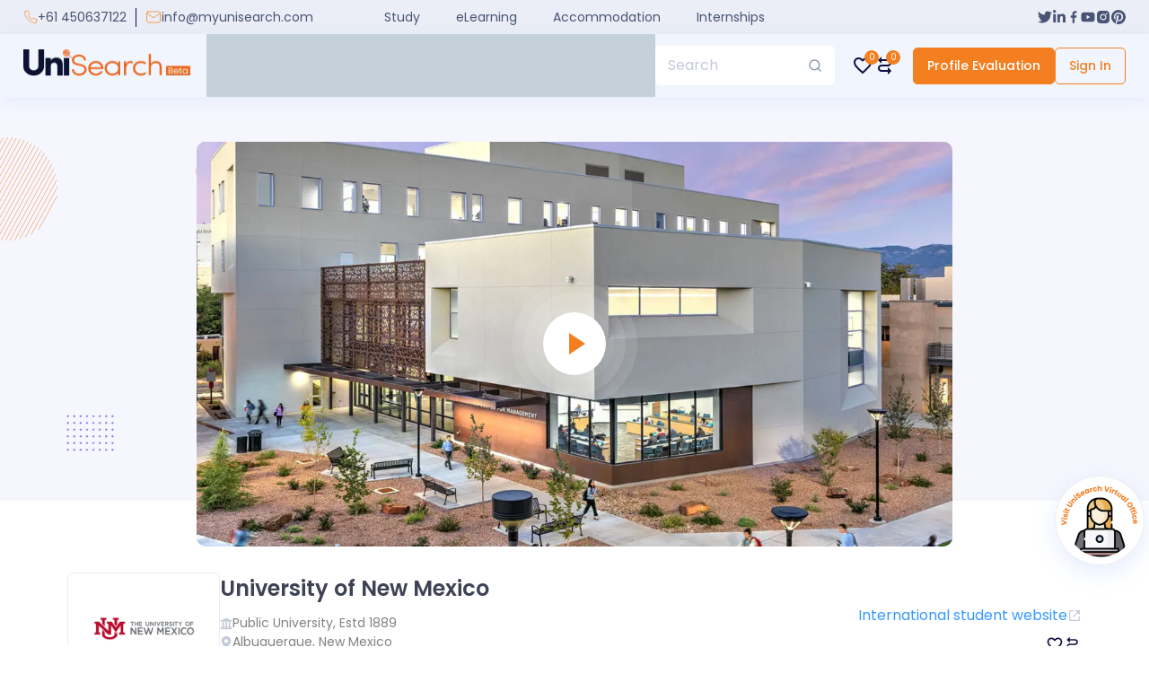

--- FILE ---
content_type: text/html; charset=utf-8
request_url: https://myunisearch.com/study/united-states/university/university-of-new-mexico
body_size: 6202
content:
<!DOCTYPE html><html lang="en"><head><meta charSet="UTF-8"/><meta http-equiv="X-UA-Compatible" content="IE=edge"/><meta name="viewport" content="width=device-width, initial-scale=1"/><meta name="theme-color" content="#f47f20"/><title>University of New Mexico - Ranking, Fees, Scholarships Courses, Admissions | UniSearch</title><link rel="manifest" href="/manifest.webmanifest"/><link rel="icon" type="image/x-icon" href="/favicon.ico"/><meta name="p:domain_verify" content="c7f4dc207b5a2b8446692325a0dfb112"/><meta name="facebook-domain-verification" content="025mfzyubxk5w3ws6cj9ra838kz8sz"/><meta name="google-site-verification" content="RFoBnS3QiQEsqCjHmul_v48eD6tcRodn-Sk4enU8UI8"/><link rel="canonical" href="https://myunisearch.com/study/united-states/university/university-of-new-mexico"/><meta name="title" content="University of New Mexico - Ranking, Fees, Scholarships Courses, Admissions | UniSearch"/><meta name="keywords" content="unisearch, study abroad, exam, document, courses"/><meta name="description" content="University of New Mexico - Ranking, Fees, Scholarships Courses, Admissions"/><meta property="og:title" content="University of New Mexico - Ranking, Fees, Scholarships Courses, Admissions | UniSearch"/><meta property="og:description" content="University of New Mexico - Ranking, Fees, Scholarships Courses, Admissions"/><meta property="og:type" content="website"/><meta property="og:site_name" content="UniSearch"/><meta property="og:url" content="https://myunisearch.com/study/united-states/university/university-of-new-mexico"/><meta property="og:image" content="https://d31cuupyjbe4e1.cloudfront.net/ADMIN/University-of-New-Mexico-Cover-403a9764-9226-4d65-a1d9-daba26360982.jpg"/><link rel="apple-touch-icon" href="https://d31cuupyjbe4e1.cloudfront.net/ADMIN/University-of-New-Mexico-Cover-403a9764-9226-4d65-a1d9-daba26360982.jpg"/><meta name="twitter:title" content="University of New Mexico - Ranking, Fees, Scholarships Courses, Admissions | UniSearch"/><meta name="twitter:description" content="University of New Mexico - Ranking, Fees, Scholarships Courses, Admissions"/><meta name="twitter:image" content="https://d31cuupyjbe4e1.cloudfront.net/ADMIN/University-of-New-Mexico-Cover-403a9764-9226-4d65-a1d9-daba26360982.jpg"/><meta name="twitter:card" content="summary_large_image"/><meta name="referrer" content="no-referrer"/><meta name="next-head-count" content="26"/><link rel="preconnect" href="https://fonts.gstatic.com" crossorigin=""/><link rel="preconnect" href="https://fonts.gstatic.com" crossorigin /><link rel="preload" href="/_next/static/css/6acdbee262dd2a7b.css" as="style"/><link rel="stylesheet" href="/_next/static/css/6acdbee262dd2a7b.css" data-n-g=""/><link rel="preload" href="/_next/static/css/b75d7cde40072496.css" as="style"/><link rel="stylesheet" href="/_next/static/css/b75d7cde40072496.css" data-n-p=""/><link rel="preload" href="/_next/static/css/eaf8163b6eff4be1.css" as="style"/><link rel="stylesheet" href="/_next/static/css/eaf8163b6eff4be1.css" data-n-p=""/><link rel="preload" href="/_next/static/css/7b60701d63472ba5.css" as="style"/><link rel="stylesheet" href="/_next/static/css/7b60701d63472ba5.css" data-n-p=""/><link rel="preload" href="/_next/static/css/8041e48705e1ecb4.css" as="style"/><link rel="stylesheet" href="/_next/static/css/8041e48705e1ecb4.css" data-n-p=""/><noscript data-n-css=""></noscript><script defer="" nomodule="" src="/_next/static/chunks/polyfills-c67a75d1b6f99dc8.js"></script><script src="/_next/static/chunks/webpack-90ea29b83ebe97ac.js" defer=""></script><script src="/_next/static/chunks/framework-19694439bdd76b71.js" defer=""></script><script src="/_next/static/chunks/main-5965b5af17f29c44.js" defer=""></script><script src="/_next/static/chunks/pages/_app-898632e1dbb7dfc0.js" defer=""></script><script src="/_next/static/chunks/252f366e-04a84893ad47f49f.js" defer=""></script><script src="/_next/static/chunks/1bfc9850-c9582d07c7ef2681.js" defer=""></script><script src="/_next/static/chunks/78e521c3-3a300c5650752a48.js" defer=""></script><script src="/_next/static/chunks/0c428ae2-766ca0e687e0d78c.js" defer=""></script><script src="/_next/static/chunks/d7eeaac4-e8e0c6124ef70469.js" defer=""></script><script src="/_next/static/chunks/7f0c75c1-6ec78c91faf6bbc1.js" defer=""></script><script src="/_next/static/chunks/95b64a6e-0229b116bc939ce3.js" defer=""></script><script src="/_next/static/chunks/1a48c3c1-e13688c1f40587b1.js" defer=""></script><script src="/_next/static/chunks/d64684d8-dcbe39fad5fdc6e9.js" defer=""></script><script src="/_next/static/chunks/f389acab-2c8e159af9054a23.js" defer=""></script><script src="/_next/static/chunks/31664189-5bb36650d4b45bd9.js" defer=""></script><script src="/_next/static/chunks/ae51ba48-41ee129d0a8fa484.js" defer=""></script><script src="/_next/static/chunks/a0e03aaa-8bb6cbcb68f29528.js" defer=""></script><script src="/_next/static/chunks/6728d85a-152d47888661ad2e.js" defer=""></script><script src="/_next/static/chunks/2884-596527d86ef38bce.js" defer=""></script><script src="/_next/static/chunks/8719-5c29659cbb7aacbf.js" defer=""></script><script src="/_next/static/chunks/8322-86a4e737851ec19a.js" defer=""></script><script src="/_next/static/chunks/5824-4dd2fe4c47072c01.js" defer=""></script><script src="/_next/static/chunks/3480-7ff94dd2d68edecf.js" defer=""></script><script src="/_next/static/chunks/5551-e8974b2de689fd93.js" defer=""></script><script src="/_next/static/chunks/5260-9b0be996b262d09e.js" defer=""></script><script src="/_next/static/chunks/1818-09d304cedc77b61d.js" defer=""></script><script src="/_next/static/chunks/926-0b0492ec2cbbfa10.js" defer=""></script><script src="/_next/static/chunks/3063-021d80006736ba6f.js" defer=""></script><script src="/_next/static/chunks/6066-ced75fbbfb03eac7.js" defer=""></script><script src="/_next/static/chunks/6665-5155a43249779aba.js" defer=""></script><script src="/_next/static/chunks/3023-95b0a2c8478783e4.js" defer=""></script><script src="/_next/static/chunks/6005-6e8fde0dda13ab87.js" defer=""></script><script src="/_next/static/chunks/6673-b43c9e4f96e92ef0.js" defer=""></script><script src="/_next/static/chunks/1496-aace0525c80ebb08.js" defer=""></script><script src="/_next/static/chunks/5603-70e4ad57d11b45b2.js" defer=""></script><script src="/_next/static/chunks/9421-fd6374a7b5200455.js" defer=""></script><script src="/_next/static/chunks/5477-8cd26656a18fbc32.js" defer=""></script><script src="/_next/static/chunks/pages/study/%5Bcountry_name%5D/university/%5Buniversity_name%5D-c30b08591a4a0bfb.js" defer=""></script><script src="/_next/static/e3Nhiqq4EwaBmlAzyRGko/_buildManifest.js" defer=""></script><script src="/_next/static/e3Nhiqq4EwaBmlAzyRGko/_ssgManifest.js" defer=""></script><style id="jss-server-side">.jss1 {
  width: 100%;
  flex-grow: 1;
  background-color: transparent;
}
.jss2 {
  width: 100%;
  flex-grow: 1;
  background-color: #fff;
}</style><style data-href="https://fonts.googleapis.com/css2?family=Poppins:wght@300;400;500;600;700&display=swap">@font-face{font-family:'Poppins';font-style:normal;font-weight:300;font-display:swap;src:url(https://fonts.gstatic.com/s/poppins/v20/pxiByp8kv8JHgFVrLDz8V1g.woff) format('woff')}@font-face{font-family:'Poppins';font-style:normal;font-weight:400;font-display:swap;src:url(https://fonts.gstatic.com/s/poppins/v20/pxiEyp8kv8JHgFVrFJM.woff) format('woff')}@font-face{font-family:'Poppins';font-style:normal;font-weight:500;font-display:swap;src:url(https://fonts.gstatic.com/s/poppins/v20/pxiByp8kv8JHgFVrLGT9V1g.woff) format('woff')}@font-face{font-family:'Poppins';font-style:normal;font-weight:600;font-display:swap;src:url(https://fonts.gstatic.com/s/poppins/v20/pxiByp8kv8JHgFVrLEj6V1g.woff) format('woff')}@font-face{font-family:'Poppins';font-style:normal;font-weight:700;font-display:swap;src:url(https://fonts.gstatic.com/s/poppins/v20/pxiByp8kv8JHgFVrLCz7V1g.woff) format('woff')}@font-face{font-family:'Poppins';font-style:normal;font-weight:300;font-display:swap;src:url(https://fonts.gstatic.com/s/poppins/v20/pxiByp8kv8JHgFVrLDz8Z11lFd2JQEl8qw.woff2) format('woff2');unicode-range:U+0900-097F,U+1CD0-1CF9,U+200C-200D,U+20A8,U+20B9,U+25CC,U+A830-A839,U+A8E0-A8FF}@font-face{font-family:'Poppins';font-style:normal;font-weight:300;font-display:swap;src:url(https://fonts.gstatic.com/s/poppins/v20/pxiByp8kv8JHgFVrLDz8Z1JlFd2JQEl8qw.woff2) format('woff2');unicode-range:U+0100-02AF,U+0304,U+0308,U+0329,U+1E00-1E9F,U+1EF2-1EFF,U+2020,U+20A0-20AB,U+20AD-20CF,U+2113,U+2C60-2C7F,U+A720-A7FF}@font-face{font-family:'Poppins';font-style:normal;font-weight:300;font-display:swap;src:url(https://fonts.gstatic.com/s/poppins/v20/pxiByp8kv8JHgFVrLDz8Z1xlFd2JQEk.woff2) format('woff2');unicode-range:U+0000-00FF,U+0131,U+0152-0153,U+02BB-02BC,U+02C6,U+02DA,U+02DC,U+0304,U+0308,U+0329,U+2000-206F,U+2074,U+20AC,U+2122,U+2191,U+2193,U+2212,U+2215,U+FEFF,U+FFFD}@font-face{font-family:'Poppins';font-style:normal;font-weight:400;font-display:swap;src:url(https://fonts.gstatic.com/s/poppins/v20/pxiEyp8kv8JHgFVrJJbecnFHGPezSQ.woff2) format('woff2');unicode-range:U+0900-097F,U+1CD0-1CF9,U+200C-200D,U+20A8,U+20B9,U+25CC,U+A830-A839,U+A8E0-A8FF}@font-face{font-family:'Poppins';font-style:normal;font-weight:400;font-display:swap;src:url(https://fonts.gstatic.com/s/poppins/v20/pxiEyp8kv8JHgFVrJJnecnFHGPezSQ.woff2) format('woff2');unicode-range:U+0100-02AF,U+0304,U+0308,U+0329,U+1E00-1E9F,U+1EF2-1EFF,U+2020,U+20A0-20AB,U+20AD-20CF,U+2113,U+2C60-2C7F,U+A720-A7FF}@font-face{font-family:'Poppins';font-style:normal;font-weight:400;font-display:swap;src:url(https://fonts.gstatic.com/s/poppins/v20/pxiEyp8kv8JHgFVrJJfecnFHGPc.woff2) format('woff2');unicode-range:U+0000-00FF,U+0131,U+0152-0153,U+02BB-02BC,U+02C6,U+02DA,U+02DC,U+0304,U+0308,U+0329,U+2000-206F,U+2074,U+20AC,U+2122,U+2191,U+2193,U+2212,U+2215,U+FEFF,U+FFFD}@font-face{font-family:'Poppins';font-style:normal;font-weight:500;font-display:swap;src:url(https://fonts.gstatic.com/s/poppins/v20/pxiByp8kv8JHgFVrLGT9Z11lFd2JQEl8qw.woff2) format('woff2');unicode-range:U+0900-097F,U+1CD0-1CF9,U+200C-200D,U+20A8,U+20B9,U+25CC,U+A830-A839,U+A8E0-A8FF}@font-face{font-family:'Poppins';font-style:normal;font-weight:500;font-display:swap;src:url(https://fonts.gstatic.com/s/poppins/v20/pxiByp8kv8JHgFVrLGT9Z1JlFd2JQEl8qw.woff2) format('woff2');unicode-range:U+0100-02AF,U+0304,U+0308,U+0329,U+1E00-1E9F,U+1EF2-1EFF,U+2020,U+20A0-20AB,U+20AD-20CF,U+2113,U+2C60-2C7F,U+A720-A7FF}@font-face{font-family:'Poppins';font-style:normal;font-weight:500;font-display:swap;src:url(https://fonts.gstatic.com/s/poppins/v20/pxiByp8kv8JHgFVrLGT9Z1xlFd2JQEk.woff2) format('woff2');unicode-range:U+0000-00FF,U+0131,U+0152-0153,U+02BB-02BC,U+02C6,U+02DA,U+02DC,U+0304,U+0308,U+0329,U+2000-206F,U+2074,U+20AC,U+2122,U+2191,U+2193,U+2212,U+2215,U+FEFF,U+FFFD}@font-face{font-family:'Poppins';font-style:normal;font-weight:600;font-display:swap;src:url(https://fonts.gstatic.com/s/poppins/v20/pxiByp8kv8JHgFVrLEj6Z11lFd2JQEl8qw.woff2) format('woff2');unicode-range:U+0900-097F,U+1CD0-1CF9,U+200C-200D,U+20A8,U+20B9,U+25CC,U+A830-A839,U+A8E0-A8FF}@font-face{font-family:'Poppins';font-style:normal;font-weight:600;font-display:swap;src:url(https://fonts.gstatic.com/s/poppins/v20/pxiByp8kv8JHgFVrLEj6Z1JlFd2JQEl8qw.woff2) format('woff2');unicode-range:U+0100-02AF,U+0304,U+0308,U+0329,U+1E00-1E9F,U+1EF2-1EFF,U+2020,U+20A0-20AB,U+20AD-20CF,U+2113,U+2C60-2C7F,U+A720-A7FF}@font-face{font-family:'Poppins';font-style:normal;font-weight:600;font-display:swap;src:url(https://fonts.gstatic.com/s/poppins/v20/pxiByp8kv8JHgFVrLEj6Z1xlFd2JQEk.woff2) format('woff2');unicode-range:U+0000-00FF,U+0131,U+0152-0153,U+02BB-02BC,U+02C6,U+02DA,U+02DC,U+0304,U+0308,U+0329,U+2000-206F,U+2074,U+20AC,U+2122,U+2191,U+2193,U+2212,U+2215,U+FEFF,U+FFFD}@font-face{font-family:'Poppins';font-style:normal;font-weight:700;font-display:swap;src:url(https://fonts.gstatic.com/s/poppins/v20/pxiByp8kv8JHgFVrLCz7Z11lFd2JQEl8qw.woff2) format('woff2');unicode-range:U+0900-097F,U+1CD0-1CF9,U+200C-200D,U+20A8,U+20B9,U+25CC,U+A830-A839,U+A8E0-A8FF}@font-face{font-family:'Poppins';font-style:normal;font-weight:700;font-display:swap;src:url(https://fonts.gstatic.com/s/poppins/v20/pxiByp8kv8JHgFVrLCz7Z1JlFd2JQEl8qw.woff2) format('woff2');unicode-range:U+0100-02AF,U+0304,U+0308,U+0329,U+1E00-1E9F,U+1EF2-1EFF,U+2020,U+20A0-20AB,U+20AD-20CF,U+2113,U+2C60-2C7F,U+A720-A7FF}@font-face{font-family:'Poppins';font-style:normal;font-weight:700;font-display:swap;src:url(https://fonts.gstatic.com/s/poppins/v20/pxiByp8kv8JHgFVrLCz7Z1xlFd2JQEk.woff2) format('woff2');unicode-range:U+0000-00FF,U+0131,U+0152-0153,U+02BB-02BC,U+02C6,U+02DA,U+02DC,U+0304,U+0308,U+0329,U+2000-206F,U+2074,U+20AC,U+2122,U+2191,U+2193,U+2212,U+2215,U+FEFF,U+FFFD}</style></head><body><div id="__next"><noscript><img height="0" width="0" style="display:none" src="https://www.facebook.com/tr?id=466355328286746&amp;ev=PageView&amp;noscript=1" alt=""/></noscript><div class="container-extend"><div class="loader_grid__R_OiF"><div class="skeleton_skeleton__FbOip loader_sk1__f7kJm"></div><div class="skeleton_skeleton__FbOip loader_sk1__f7kJm"></div><div class="skeleton_skeleton__FbOip loader_sk1__f7kJm"></div></div><div class="loader_grid2__Gcgs9"><div class="skeleton_skeleton__FbOip loader_grid2_skeletor__3gukO"></div><div class="skeleton_skeleton__FbOip loader_grid2_skeletor__3gukO"></div><div class="skeleton_skeleton__FbOip loader_grid2_skeletor__3gukO"></div></div></div><main><section class="uni_hero_with_video_uni_hero__EYNPe"><div class="container"><div class="uni_hero_with_video_video_wrapper__zyLOm"><div class="uni_hero_with_video_overlay__H6twK"></div><span style="box-sizing:border-box;display:block;overflow:hidden;width:initial;height:initial;background:none;opacity:1;border:0;margin:0;padding:0;position:relative"><span style="box-sizing:border-box;display:block;width:initial;height:initial;background:none;opacity:1;border:0;margin:0;padding:0;padding-top:53.57142857142857%"></span><img alt="Video Background" src="[data-uri]" decoding="async" data-nimg="responsive" style="position:absolute;top:0;left:0;bottom:0;right:0;box-sizing:border-box;padding:0;border:none;margin:auto;display:block;width:0;height:0;min-width:100%;max-width:100%;min-height:100%;max-height:100%;background-size:cover;background-position:0% 0%;filter:blur(20px);background-image:url(&quot;https://myunisearch.com/assets/images/image_placeholder_big.webp&quot;)"/><noscript><img alt="Video Background" sizes="100vw" srcSet="/_next/image?url=https%3A%2F%2Fd31cuupyjbe4e1.cloudfront.net%2FADMIN%2FUniversity-of-New-Mexico-Cover-403a9764-9226-4d65-a1d9-daba26360982.jpg&amp;w=640&amp;q=75 640w, /_next/image?url=https%3A%2F%2Fd31cuupyjbe4e1.cloudfront.net%2FADMIN%2FUniversity-of-New-Mexico-Cover-403a9764-9226-4d65-a1d9-daba26360982.jpg&amp;w=750&amp;q=75 750w, /_next/image?url=https%3A%2F%2Fd31cuupyjbe4e1.cloudfront.net%2FADMIN%2FUniversity-of-New-Mexico-Cover-403a9764-9226-4d65-a1d9-daba26360982.jpg&amp;w=828&amp;q=75 828w, /_next/image?url=https%3A%2F%2Fd31cuupyjbe4e1.cloudfront.net%2FADMIN%2FUniversity-of-New-Mexico-Cover-403a9764-9226-4d65-a1d9-daba26360982.jpg&amp;w=1080&amp;q=75 1080w, /_next/image?url=https%3A%2F%2Fd31cuupyjbe4e1.cloudfront.net%2FADMIN%2FUniversity-of-New-Mexico-Cover-403a9764-9226-4d65-a1d9-daba26360982.jpg&amp;w=1200&amp;q=75 1200w, /_next/image?url=https%3A%2F%2Fd31cuupyjbe4e1.cloudfront.net%2FADMIN%2FUniversity-of-New-Mexico-Cover-403a9764-9226-4d65-a1d9-daba26360982.jpg&amp;w=1920&amp;q=75 1920w, /_next/image?url=https%3A%2F%2Fd31cuupyjbe4e1.cloudfront.net%2FADMIN%2FUniversity-of-New-Mexico-Cover-403a9764-9226-4d65-a1d9-daba26360982.jpg&amp;w=2048&amp;q=75 2048w, /_next/image?url=https%3A%2F%2Fd31cuupyjbe4e1.cloudfront.net%2FADMIN%2FUniversity-of-New-Mexico-Cover-403a9764-9226-4d65-a1d9-daba26360982.jpg&amp;w=3840&amp;q=75 3840w" src="/_next/image?url=https%3A%2F%2Fd31cuupyjbe4e1.cloudfront.net%2FADMIN%2FUniversity-of-New-Mexico-Cover-403a9764-9226-4d65-a1d9-daba26360982.jpg&amp;w=3840&amp;q=75" decoding="async" data-nimg="responsive" style="position:absolute;top:0;left:0;bottom:0;right:0;box-sizing:border-box;padding:0;border:none;margin:auto;display:block;width:0;height:0;min-width:100%;max-width:100%;min-height:100%;max-height:100%" loading="lazy"/></noscript></span><div class="play_btn_with_ripple_play_btn__yNA0_   "><div class="play_btn_with_ripple_arrow_right__Fmzao"></div><span class="play_btn_with_ripple_ripple_effect__4Jxcn"></span></div></div></div></section><section class="uni_brief_section_uni_brief__HDqFd "><div class="container"><div class="uni_brief_brief_wrapper__L8JIS"><div class="uni_brief_brief_left_wrapper__LVU6c"><div class="uni_brief_uni_logo_wrapper__GRSAp"><img src="https://d31cuupyjbe4e1.cloudfront.net/ADMIN/University-of-New-Mexico-Logo-ca81e777-002d-497c-a7da-6b8c915c3e33.png" alt="University Logo"/></div><div class="uni_brief_uni_brief_info__K7_DQ"><h1>University of New Mexico</h1><ul><li><svg stroke="currentColor" fill="currentColor" stroke-width="0" viewBox="0 0 512 512" height="1em" width="1em" xmlns="http://www.w3.org/2000/svg"><path d="M496 128v16a8 8 0 0 1-8 8h-24v12c0 6.627-5.373 12-12 12H60c-6.627 0-12-5.373-12-12v-12H24a8 8 0 0 1-8-8v-16a8 8 0 0 1 4.941-7.392l232-88a7.996 7.996 0 0 1 6.118 0l232 88A8 8 0 0 1 496 128zm-24 304H40c-13.255 0-24 10.745-24 24v16a8 8 0 0 0 8 8h464a8 8 0 0 0 8-8v-16c0-13.255-10.745-24-24-24zM96 192v192H60c-6.627 0-12 5.373-12 12v20h416v-20c0-6.627-5.373-12-12-12h-36V192h-64v192h-64V192h-64v192h-64V192H96z"></path></svg><span>Public<!-- --> <!-- -->University, Estd <!-- -->1889</span></li><li><svg stroke="currentColor" fill="currentColor" stroke-width="0" viewBox="0 0 384 512" height="1em" width="1em" xmlns="http://www.w3.org/2000/svg"><path d="M172.268 501.67C26.97 291.031 0 269.413 0 192 0 85.961 85.961 0 192 0s192 85.961 192 192c0 77.413-26.97 99.031-172.268 309.67-9.535 13.774-29.93 13.773-39.464 0zM192 272c44.183 0 80-35.817 80-80s-35.817-80-80-80-80 35.817-80 80 35.817 80 80 80z"></path></svg><span>Albuquerque<!-- -->, <!-- -->New Mexico</span></li><li><svg stroke="currentColor" fill="currentColor" stroke-width="0" viewBox="0 0 24 24" height="1em" width="1em" xmlns="http://www.w3.org/2000/svg"><g><path fill="none" d="M0 0h24v24H0z"></path><path d="M21 18H6a1 1 0 0 0 0 2h15v2H6a3 3 0 0 1-3-3V4a2 2 0 0 1 2-2h16v16zm-5-9V7H8v2h8z"></path></g></svg><span>50<!-- --> <!-- -->Courses</span></li></ul></div></div><div class="uni_brief_brief_right_wrapper__SV0_H"><div class="uni_brief_rating_wrapper__xFFKY"></div><a rel="nofollow" class="uni_brief_uni_web_link__KgEaj" href="https://www.unm.edu/" target="_blank"><span>International student website</span><svg stroke="currentColor" fill="currentColor" stroke-width="0" viewBox="0 0 24 24" height="1em" width="1em" xmlns="http://www.w3.org/2000/svg"><path d="m13 3 3.293 3.293-7 7 1.414 1.414 7-7L21 11V3z"></path><path d="M19 19H5V5h7l-2-2H5c-1.103 0-2 .897-2 2v14c0 1.103.897 2 2 2h14c1.103 0 2-.897 2-2v-5l-2-2v7z"></path></svg></a><div class="uni_brief_compare_wrapper__qDVt3"></div></div></div></div></section><section class="uni_links_section_links__xN6Wg"><div class="uni_links_links_wrapper__VqfJE"><div class="container"><div class="uni_links_links_container__y3gQ7"><ul class="uni_links_link_lists__aXFrS"><li><a class="uni_links_link_list_item__1VTz2 uni_links_active__w_Jji" href="/study/united-states/university/university-of-new-mexico">Overview</a></li><li><a class="uni_links_link_list_item__1VTz2 " href="/study/united-states/university/university-of-new-mexico/contact">Contact</a></li></ul></div></div></div></section><div class="uni_profile_wrapper_uni_breacrumbs__jGbp2"><a href="/">Home</a><a href="/united-states/university">Universities in <!-- -->United States</a><a href="/study/united-states/university/university-of-new-mexico">University of New Mexico</a></div><section><div class="container"><div class="uni_overview_campus_title_wrapper__UYZCc"><h2>Campus &amp; Contact</h2><p>Explore<!-- --> <span style="font-weight:500">University of New Mexico<!-- -->’s<!-- --> </span>campuses, location, and surroundings, and get in touch with the university itself to find out more!</p></div><div class="uni_overview_campus_campuses_wrapper__AjRRs"><style data-emotion="css 1d3bbye">.css-1d3bbye{box-sizing:border-box;display:-webkit-box;display:-webkit-flex;display:-ms-flexbox;display:flex;-webkit-box-flex-wrap:wrap;-webkit-flex-wrap:wrap;-ms-flex-wrap:wrap;flex-wrap:wrap;width:100%;-webkit-flex-direction:row;-ms-flex-direction:row;flex-direction:row;}</style><div class="MuiGrid-root MuiGrid-container css-1d3bbye"><style data-emotion="css iol86l">.css-iol86l{box-sizing:border-box;margin:0;-webkit-flex-direction:row;-ms-flex-direction:row;flex-direction:row;-webkit-flex-basis:100%;-ms-flex-preferred-size:100%;flex-basis:100%;-webkit-box-flex:0;-webkit-flex-grow:0;-ms-flex-positive:0;flex-grow:0;max-width:100%;}@media (min-width:600px){.css-iol86l{-webkit-flex-basis:100%;-ms-flex-preferred-size:100%;flex-basis:100%;-webkit-box-flex:0;-webkit-flex-grow:0;-ms-flex-positive:0;flex-grow:0;max-width:100%;}}@media (min-width:900px){.css-iol86l{-webkit-flex-basis:50%;-ms-flex-preferred-size:50%;flex-basis:50%;-webkit-box-flex:0;-webkit-flex-grow:0;-ms-flex-positive:0;flex-grow:0;max-width:50%;}}@media (min-width:1200px){.css-iol86l{-webkit-flex-basis:50%;-ms-flex-preferred-size:50%;flex-basis:50%;-webkit-box-flex:0;-webkit-flex-grow:0;-ms-flex-positive:0;flex-grow:0;max-width:50%;}}@media (min-width:1536px){.css-iol86l{-webkit-flex-basis:50%;-ms-flex-preferred-size:50%;flex-basis:50%;-webkit-box-flex:0;-webkit-flex-grow:0;-ms-flex-positive:0;flex-grow:0;max-width:50%;}}</style><div class="MuiGrid-root MuiGrid-item MuiGrid-grid-xs-12 MuiGrid-grid-sm-12 MuiGrid-grid-md-6 css-iol86l"><div class="uni_overview_campus_campus_address_wrapper__XCYyw"><div class="uni_overview_campus_campus_address_title__YGu5e">Main Campus</div><ul class="uni_overview_campus_address__5J7QJ"><li><svg stroke="currentColor" fill="currentColor" stroke-width="0" viewBox="0 0 384 512" height="1em" width="1em" xmlns="http://www.w3.org/2000/svg"><path d="M172.268 501.67C26.97 291.031 0 269.413 0 192 0 85.961 85.961 0 192 0s192 85.961 192 192c0 77.413-26.97 99.031-172.268 309.67-9.535 13.774-29.93 13.773-39.464 0zM192 272c44.183 0 80-35.817 80-80s-35.817-80-80-80-80 35.817-80 80 35.817 80 80 80z"></path></svg><span>Address: <br/>Albuquerque, NM 87131</span></li><li><svg stroke="currentColor" fill="currentColor" stroke-width="0" viewBox="0 0 24 24" height="1em" width="1em" xmlns="http://www.w3.org/2000/svg"><path fill="none" d="M0 0h24v24H0z"></path><path d="M20 4H4c-1.1 0-1.99.9-1.99 2L2 18c0 1.1.9 2 2 2h16c1.1 0 2-.9 2-2V6c0-1.1-.9-2-2-2zm0 4l-8 5-8-5V6l8 5 8-5v2z"></path></svg><span>Email: <br/>unmlobos@unm.edu</span></li><li><svg stroke="currentColor" fill="currentColor" stroke-width="0" viewBox="0 0 24 24" height="1em" width="1em" xmlns="http://www.w3.org/2000/svg"><path fill="none" d="M0 0h24v24H0z"></path><path d="M6.62 10.79c1.44 2.83 3.76 5.14 6.59 6.59l2.2-2.2c.27-.27.67-.36 1.02-.24 1.12.37 2.33.57 3.57.57.55 0 1 .45 1 1V20c0 .55-.45 1-1 1-9.39 0-17-7.61-17-17 0-.55.45-1 1-1h3.5c.55 0 1 .45 1 1 0 1.25.2 2.45.57 3.57.11.35.03.74-.25 1.02l-2.2 2.2z"></path></svg><span>Phone: <br/>+1 (505) 277-0111</span></li></ul></div></div><div class="MuiGrid-root MuiGrid-item MuiGrid-grid-xs-12 MuiGrid-grid-sm-12 MuiGrid-grid-md-6 css-iol86l"><div class="uni_overview_campus_map_wrapper__s8K8c CampusMapWrapper"><iframe src="https://www.google.com/maps/embed?pb=!1m18!1m12!1m3!1d3264.896325338805!2d-106.62196988444077!3d35.08432307008249!2m3!1f0!2f0!3f0!3m2!1i1024!2i768!4f13.1!3m3!1m2!1s0x87220b5a2481f1bd%3A0x7777c7361d5ed347!2sThe%20University%20of%20New%20Mexico!5e0!3m2!1sen!2sbd!4v1655365871549!5m2!1sen!2sbd" width="600" height="450" style="border:0" allowfullscreen="" loading="lazy" referrerPolicy="no-referrer-when-downgrade"></iframe></div></div></div></div></div></section><div class="container"><div class="uni_review_box_wrapper__y10JD"><style data-emotion="css l1bycj">.css-l1bycj{box-sizing:border-box;display:-webkit-box;display:-webkit-flex;display:-ms-flexbox;display:flex;-webkit-box-flex-wrap:wrap;-webkit-flex-wrap:wrap;-ms-flex-wrap:wrap;flex-wrap:wrap;width:100%;-webkit-flex-direction:row;-ms-flex-direction:row;flex-direction:row;margin-top:-32px;width:calc(100% + 32px);margin-left:-32px;-webkit-align-items:center;-webkit-box-align:center;-ms-flex-align:center;align-items:center;}.css-l1bycj>.MuiGrid-item{padding-top:32px;}.css-l1bycj>.MuiGrid-item{padding-left:32px;}</style><div class="MuiGrid-root MuiGrid-container MuiGrid-spacing-xs-4 css-l1bycj"><style data-emotion="css iol86l">.css-iol86l{box-sizing:border-box;margin:0;-webkit-flex-direction:row;-ms-flex-direction:row;flex-direction:row;-webkit-flex-basis:100%;-ms-flex-preferred-size:100%;flex-basis:100%;-webkit-box-flex:0;-webkit-flex-grow:0;-ms-flex-positive:0;flex-grow:0;max-width:100%;}@media (min-width:600px){.css-iol86l{-webkit-flex-basis:100%;-ms-flex-preferred-size:100%;flex-basis:100%;-webkit-box-flex:0;-webkit-flex-grow:0;-ms-flex-positive:0;flex-grow:0;max-width:100%;}}@media (min-width:900px){.css-iol86l{-webkit-flex-basis:50%;-ms-flex-preferred-size:50%;flex-basis:50%;-webkit-box-flex:0;-webkit-flex-grow:0;-ms-flex-positive:0;flex-grow:0;max-width:50%;}}@media (min-width:1200px){.css-iol86l{-webkit-flex-basis:50%;-ms-flex-preferred-size:50%;flex-basis:50%;-webkit-box-flex:0;-webkit-flex-grow:0;-ms-flex-positive:0;flex-grow:0;max-width:50%;}}@media (min-width:1536px){.css-iol86l{-webkit-flex-basis:50%;-ms-flex-preferred-size:50%;flex-basis:50%;-webkit-box-flex:0;-webkit-flex-grow:0;-ms-flex-positive:0;flex-grow:0;max-width:50%;}}</style><div class="MuiGrid-root MuiGrid-item MuiGrid-grid-xs-12 MuiGrid-grid-sm-12 MuiGrid-grid-md-6 css-iol86l"><div class="uni_review_box_left_wrapper__QsR16"><h2 class="uni_review_box_heading__rD_ZY">Review This University!</h2><p class="uni_review_box_description__3W6wr">Are you a student or alumnus of this university? Share your review with prospective students.</p></div></div><style data-emotion="css dfpgb2">.css-dfpgb2{box-sizing:border-box;margin:0;-webkit-flex-direction:row;-ms-flex-direction:row;flex-direction:row;-webkit-flex-basis:100%;-ms-flex-preferred-size:100%;flex-basis:100%;-webkit-box-flex:0;-webkit-flex-grow:0;-ms-flex-positive:0;flex-grow:0;max-width:100%;display:-webkit-box;display:-webkit-flex;display:-ms-flexbox;display:flex;-webkit-box-pack:end;-ms-flex-pack:end;-webkit-justify-content:end;justify-content:end;}@media (min-width:600px){.css-dfpgb2{-webkit-flex-basis:100%;-ms-flex-preferred-size:100%;flex-basis:100%;-webkit-box-flex:0;-webkit-flex-grow:0;-ms-flex-positive:0;flex-grow:0;max-width:100%;}}@media (min-width:900px){.css-dfpgb2{-webkit-flex-basis:50%;-ms-flex-preferred-size:50%;flex-basis:50%;-webkit-box-flex:0;-webkit-flex-grow:0;-ms-flex-positive:0;flex-grow:0;max-width:50%;}}@media (min-width:1200px){.css-dfpgb2{-webkit-flex-basis:50%;-ms-flex-preferred-size:50%;flex-basis:50%;-webkit-box-flex:0;-webkit-flex-grow:0;-ms-flex-positive:0;flex-grow:0;max-width:50%;}}@media (min-width:1536px){.css-dfpgb2{-webkit-flex-basis:50%;-ms-flex-preferred-size:50%;flex-basis:50%;-webkit-box-flex:0;-webkit-flex-grow:0;-ms-flex-positive:0;flex-grow:0;max-width:50%;}}</style><div class="MuiGrid-root MuiGrid-item MuiGrid-grid-xs-12 MuiGrid-grid-sm-12 MuiGrid-grid-md-6 css-dfpgb2"><div class="uni_review_box_right_wrapper__rnoFA"><div class="uni_review_box_img_wrapper__ergwg"><img src="https://myunisearch.com/assets/five_star.png" alt="five_star"/></div><p class="uni_review_box_action__xvDwM">Rate this university</p></div></div></div></div></div></main></div><script id="__NEXT_DATA__" type="application/json">{"props":{"pageProps":{"universityProfileData":{"universityId":435,"totalCourse":"50","totalCampus":"1","universityName":"University of New Mexico","universitySlug":"university-of-new-mexico","location":"\u003ciframe src=\"https://www.google.com/maps/embed?pb=!1m18!1m12!1m3!1d3264.896325338805!2d-106.62196988444077!3d35.08432307008249!2m3!1f0!2f0!3f0!3m2!1i1024!2i768!4f13.1!3m3!1m2!1s0x87220b5a2481f1bd%3A0x7777c7361d5ed347!2sThe%20University%20of%20New%20Mexico!5e0!3m2!1sen!2sbd!4v1655365871549!5m2!1sen!2sbd\" width=\"600\" height=\"450\" style=\"border:0;\" allowfullscreen=\"\" loading=\"lazy\" referrerpolicy=\"no-referrer-when-downgrade\"\u003e\u003c/iframe\u003e","address":"Albuquerque, NM 87131","universityType":"public","email":"unmlobos@unm.edu","phone":"+1 (505) 277-0111","website":"https://www.unm.edu/","estd":"1889","embedCode":"QAzLfHf37Iw","videoType":"embeded","CountryName":"United States","countryCurrency":"USD","countryCurrencySymbol":"$","countrySlug":"united-states","stateName":"New Mexico","cityName":"Albuquerque","featureSrc":"https://d31cuupyjbe4e1.cloudfront.net/ADMIN/University-of-New-Mexico-Cover-403a9764-9226-4d65-a1d9-daba26360982.jpg","logosrc":"https://d31cuupyjbe4e1.cloudfront.net/ADMIN/University-of-New-Mexico-Logo-ca81e777-002d-497c-a7da-6b8c915c3e33.png","coverphotoLogoSrc":"https://d31cuupyjbe4e1.cloudfront.net/ADMIN/University-of-New-Mexico-Cover-403a9764-9226-4d65-a1d9-daba26360982.jpg","videoSrc":null,"finalRating":null,"totalRating":null},"country_name":"united-states","university_name":"university-of-new-mexico","overviewText":null},"__N_SSP":true},"page":"/study/[country_name]/university/[university_name]","query":{"country_name":"united-states","university_name":"university-of-new-mexico"},"buildId":"e3Nhiqq4EwaBmlAzyRGko","isFallback":false,"gssp":true,"scriptLoader":[]}</script></body></html>

--- FILE ---
content_type: text/html; charset=UTF-8
request_url: https://geolocation-db.com/json/
body_size: 68
content:
{"country_code":"US","country_name":"United States","city":null,"postal":null,"latitude":37.751,"longitude":-97.822,"IPv4":"3.137.202.129","state":null}

--- FILE ---
content_type: text/css; charset=UTF-8
request_url: https://myunisearch.com/_next/static/css/7a12c2d86e5c0481.css
body_size: 109
content:
.social_links_social_links__QaCZo{list-style:none;display:flex;align-items:center;gap:15px;line-height:1}.social_links_social_links__QaCZo li a{color:#495474;font-size:16px;transition:all .3s}.social_links_social_links__QaCZo li a:hover{color:#f47f20}
/*# sourceMappingURL=7a12c2d86e5c0481.css.map*/

--- FILE ---
content_type: text/css; charset=UTF-8
request_url: https://myunisearch.com/_next/static/css/2ab7fb2f0186d33c.css
body_size: 2540
content:
@keyframes swing{0%,30%,50%,70%,to{transform:rotate(0deg)}10%{transform:rotate(10deg)}40%{transform:rotate(-10deg)}60%{transform:rotate(5deg)}80%{transform:rotate(-5deg)}}.pro-sidebar{color:#adadad;height:100%;width:270px;min-width:270px;text-align:left;transition:width,left,right,.3s;position:relative;z-index:1009}.pro-sidebar>.pro-sidebar-inner{background:#1d1d1d;height:100%;position:relative;z-index:101}.pro-sidebar>.pro-sidebar-inner>img.sidebar-bg{width:100%;height:100%;-o-object-fit:cover;object-fit:cover;-o-object-position:center;object-position:center;position:absolute;opacity:.3;left:0;top:0;z-index:100}.pro-sidebar>.pro-sidebar-inner>.pro-sidebar-layout{height:100%;overflow-y:auto;overflow-x:hidden;position:relative;display:flex;flex-direction:column;z-index:101}.pro-sidebar>.pro-sidebar-inner>.pro-sidebar-layout .pro-sidebar-header{border-bottom:1px solid hsla(0,0%,68%,.2)}.pro-sidebar>.pro-sidebar-inner>.pro-sidebar-layout .pro-sidebar-content{flex-grow:1}.pro-sidebar>.pro-sidebar-inner>.pro-sidebar-layout .pro-sidebar-footer{border-top:1px solid hsla(0,0%,68%,.2)}.pro-sidebar>.pro-sidebar-inner>.pro-sidebar-layout ul{list-style-type:none;padding:0;margin:0}.pro-sidebar .overlay{position:fixed;top:0;right:0;bottom:0;left:0;background-color:rgba(0,0,0,.3);z-index:100;display:none}.pro-sidebar.collapsed{width:80px;min-width:80px}.pro-sidebar.rtl{text-align:right;direction:rtl}@media (max-width:480px){.pro-sidebar.xs{position:fixed;left:-270px}.pro-sidebar.xs.collapsed{left:-80px}.pro-sidebar.xs.toggled{left:0}.pro-sidebar.xs.toggled .overlay{display:block}.pro-sidebar.xs.rtl{left:auto;right:-270px}.pro-sidebar.xs.rtl.collapsed{left:auto;right:-80px}.pro-sidebar.xs.rtl.toggled{left:auto;right:0}}@media (max-width:576px){.pro-sidebar.sm{position:fixed;left:-270px}.pro-sidebar.sm.collapsed{left:-80px}.pro-sidebar.sm.toggled{left:0}.pro-sidebar.sm.toggled .overlay{display:block}.pro-sidebar.sm.rtl{left:auto;right:-270px}.pro-sidebar.sm.rtl.collapsed{left:auto;right:-80px}.pro-sidebar.sm.rtl.toggled{left:auto;right:0}}@media (max-width:768px){.pro-sidebar.md{position:fixed;left:-270px}.pro-sidebar.md.collapsed{left:-80px}.pro-sidebar.md.toggled{left:0}.pro-sidebar.md.toggled .overlay{display:block}.pro-sidebar.md.rtl{left:auto;right:-270px}.pro-sidebar.md.rtl.collapsed{left:auto;right:-80px}.pro-sidebar.md.rtl.toggled{left:auto;right:0}}@media (max-width:992px){.pro-sidebar.lg{position:fixed;left:-270px}.pro-sidebar.lg.collapsed{left:-80px}.pro-sidebar.lg.toggled{left:0}.pro-sidebar.lg.toggled .overlay{display:block}.pro-sidebar.lg.rtl{left:auto;right:-270px}.pro-sidebar.lg.rtl.collapsed{left:auto;right:-80px}.pro-sidebar.lg.rtl.toggled{left:auto;right:0}}@media (max-width:1200px){.pro-sidebar.xl{position:fixed;left:-270px}.pro-sidebar.xl.collapsed{left:-80px}.pro-sidebar.xl.toggled{left:0}.pro-sidebar.xl.toggled .overlay{display:block}.pro-sidebar.xl.rtl{left:auto;right:-270px}.pro-sidebar.xl.rtl.collapsed{left:auto;right:-80px}.pro-sidebar.xl.rtl.toggled{left:auto;right:0}}@media (max-width:1600px){.pro-sidebar.xxl{position:fixed;left:-270px}.pro-sidebar.xxl.collapsed{left:-80px}.pro-sidebar.xxl.toggled{left:0}.pro-sidebar.xxl.toggled .overlay{display:block}.pro-sidebar.xxl.rtl{left:auto;right:-270px}.pro-sidebar.xxl.rtl.collapsed{left:auto;right:-80px}.pro-sidebar.xxl.rtl.toggled{left:auto;right:0}}.pro-sidebar .pro-menu.submenu-bullets .pro-menu-item.pro-sub-menu .pro-inner-list-item .pro-inner-item:before{content:"";display:inline-block;width:4px;min-width:4px;height:4px;border:1px solid #2b2b2b;border-radius:50%;margin-right:15px;position:relative;box-shadow:1px 0 0 #adadad,0 -1px 0 #adadad,0 1px 0 #adadad,-1px 0 0 #adadad}.pro-sidebar .pro-menu .pro-menu-item>.pro-inner-item>.pro-item-content{overflow:hidden;text-overflow:ellipsis;white-space:nowrap}.pro-sidebar .pro-menu{padding-top:10px;padding-bottom:10px}.pro-sidebar .pro-menu>ul>.pro-sub-menu>.pro-inner-list-item{position:relative;background-color:#2b2b2b}.pro-sidebar .pro-menu>ul>.pro-sub-menu>.pro-inner-list-item>div>ul{padding-top:15px;padding-bottom:15px}.pro-sidebar .pro-menu a{text-decoration:none;color:#adadad}.pro-sidebar .pro-menu a:before{content:"";position:absolute;top:0;right:0;bottom:0;left:0;background-color:transparent}.pro-sidebar .pro-menu a:hover{color:#d8d8d8}.pro-sidebar .pro-menu .pro-menu-item{font-size:15px}.pro-sidebar .pro-menu .pro-menu-item.active{color:#d8d8d8}.pro-sidebar .pro-menu .pro-menu-item .suffix-wrapper{opacity:1;transition:opacity .2s}.pro-sidebar .pro-menu .pro-menu-item .prefix-wrapper{display:flex;margin-right:5px;opacity:1;transition:opacity .2s}.pro-sidebar .pro-menu .pro-menu-item>.pro-inner-item{position:relative;display:flex;align-items:center;padding:8px 35px 8px 20px;cursor:pointer}.pro-sidebar .pro-menu .pro-menu-item>.pro-inner-item:focus{outline:none;color:#d8d8d8}.pro-sidebar .pro-menu .pro-menu-item>.pro-inner-item>.pro-icon-wrapper{margin-right:10px;font-size:14px;width:35px;min-width:35px;height:35px;line-height:35px;text-align:center;display:inline-block}.pro-sidebar .pro-menu .pro-menu-item>.pro-inner-item>.pro-icon-wrapper .pro-icon{display:flex;height:100%;align-items:center;justify-content:center}.pro-sidebar .pro-menu .pro-menu-item>.pro-inner-item>.pro-item-content{flex-grow:1;flex-shrink:1}.pro-sidebar .pro-menu .pro-menu-item>.pro-inner-item:hover{color:#d8d8d8}.pro-sidebar .pro-menu .pro-menu-item>.pro-inner-item:hover .pro-icon-wrapper .pro-icon{animation:swing .5s ease-in-out 1 alternate}.pro-sidebar .pro-menu .pro-menu-item.pro-sub-menu>.pro-inner-item:before{background:#adadad}.pro-sidebar .pro-menu .pro-menu-item.pro-sub-menu>.pro-inner-item>.pro-arrow-wrapper{position:absolute;right:20px;top:50%;transform:translateY(-50%)}.pro-sidebar .pro-menu .pro-menu-item.pro-sub-menu>.pro-inner-item>.pro-arrow-wrapper .pro-arrow{display:inline-block;border-color:#adadad;border-style:solid;border-width:0 2px 2px 0;padding:2.5px;vertical-align:middle;transition:transform .3s;transform:rotate(-45deg)}.pro-sidebar .pro-menu .pro-menu-item.pro-sub-menu.open>.pro-inner-item:before{background:transparent!important}.pro-sidebar .pro-menu .pro-menu-item.pro-sub-menu.open>.pro-inner-item>.pro-arrow-wrapper .pro-arrow{transform:rotate(45deg)}.pro-sidebar .pro-menu .pro-menu-item.pro-sub-menu .pro-inner-list-item{padding-left:24px}.pro-sidebar .pro-menu .pro-menu-item.pro-sub-menu .pro-inner-list-item .pro-inner-item{padding:8px 30px 8px 15px}.pro-sidebar .pro-menu .pro-menu-item.pro-sub-menu .pro-inner-list-item .pro-inner-item>.pro-icon-wrapper{background:none;width:auto;min-width:auto;height:auto;line-height:auto}.pro-sidebar .pro-menu:not(.inner-submenu-arrows) .pro-inner-list-item .pro-menu-item.pro-sub-menu .pro-inner-item .pro-arrow-wrapper{display:none}.pro-sidebar .pro-menu.shaped .pro-menu-item>.pro-inner-item>.pro-icon-wrapper{background-color:#2b2b2b}.pro-sidebar .pro-menu.square .pro-menu-item>.pro-inner-item>.pro-icon-wrapper{border-radius:0}.pro-sidebar .pro-menu.round .pro-menu-item>.pro-inner-item>.pro-icon-wrapper{border-radius:4px}.pro-sidebar .pro-menu.circle .pro-menu-item>.pro-inner-item>.pro-icon-wrapper{border-radius:50%}.pro-sidebar.collapsed .pro-menu>ul>.pro-menu-item{position:relative}.pro-sidebar.collapsed .pro-menu>ul>.pro-menu-item>.pro-inner-item>.prefix-wrapper,.pro-sidebar.collapsed .pro-menu>ul>.pro-menu-item>.pro-inner-item>.suffix-wrapper{opacity:0}.pro-sidebar.collapsed .pro-menu>ul>.pro-menu-item>.pro-inner-list-item{background-color:#2b2b2b;z-index:111}.pro-sidebar.collapsed .pro-menu>ul>.pro-menu-item:before{content:"";display:inline-block;position:absolute;top:0;bottom:0;left:0;right:0;cursor:pointer}.pro-sidebar.collapsed .pro-menu>ul>.pro-menu-item.pro-sub-menu{position:relative}.pro-sidebar.collapsed .pro-menu>ul>.pro-menu-item.pro-sub-menu>.pro-inner-item{pointer-events:none}.pro-sidebar.collapsed .pro-menu>ul>.pro-menu-item.pro-sub-menu>.pro-inner-item>.pro-arrow-wrapper{display:none}.pro-sidebar.collapsed .pro-menu>ul>.pro-menu-item.pro-sub-menu>.pro-inner-list-item{height:auto!important;position:fixed;visibility:hidden;min-width:220px;max-width:270px;background-color:transparent;max-height:100%;padding-left:3px}.pro-sidebar.collapsed .pro-menu>ul>.pro-menu-item.pro-sub-menu>.pro-inner-list-item.has-arrow{padding-left:10px}.pro-sidebar.collapsed .pro-menu>ul>.pro-menu-item.pro-sub-menu>.pro-inner-list-item>.popper-inner{max-height:100vh;overflow-y:auto;background-color:#2b2b2b;padding-left:20px;border-radius:4px}.pro-sidebar.collapsed .pro-menu>ul>.pro-menu-item.pro-sub-menu:hover>.pro-inner-list-item{transition:visibility,transform .3s;visibility:visible}.pro-sidebar.collapsed .pro-menu>ul>.pro-menu-item.pro-sub-menu:hover .pro-icon-wrapper .pro-icon{animation:swing .5s ease-in-out 1 alternate}.pro-sidebar.collapsed .pro-menu>ul>.pro-menu-item.pro-sub-menu .pro-inner-list-item .pro-inner-item,.pro-sidebar.collapsed .pro-menu>ul>.pro-menu-item.pro-sub-menu .pro-inner-list-item .pro-sub-menu-item{padding:8px 30px 8px 5px}.pro-sidebar.rtl .pro-menu .pro-menu-item .prefix-wrapper{margin-right:0;margin-left:5px}.pro-sidebar.rtl .pro-menu .pro-menu-item>.pro-inner-item{padding:8px 20px 8px 35px}.pro-sidebar.rtl .pro-menu .pro-menu-item>.pro-inner-item>.pro-icon-wrapper{margin-right:0;margin-left:10px}.pro-sidebar.rtl .pro-menu .pro-menu-item.pro-sub-menu>.pro-inner-item>.pro-arrow-wrapper{right:auto;left:20px}.pro-sidebar.rtl .pro-menu .pro-menu-item.pro-sub-menu>.pro-inner-item>.pro-arrow-wrapper .pro-arrow{transform:rotate(135deg)}.pro-sidebar.rtl .pro-menu .pro-menu-item.pro-sub-menu.open>.pro-inner-item>.pro-arrow-wrapper .pro-arrow{transform:rotate(45deg)}.pro-sidebar.rtl .pro-menu .pro-menu-item.pro-sub-menu .pro-inner-list-item{padding-left:0;padding-right:24px}.pro-sidebar.rtl .pro-menu .pro-menu-item.pro-sub-menu .pro-inner-list-item .pro-inner-item{padding:8px 15px 8px 30px}.pro-sidebar.rtl .pro-menu .pro-menu-item.pro-sub-menu .pro-inner-list-item .pro-inner-item:before{margin-right:0;margin-left:15px}.pro-sidebar.rtl.collapsed .pro-menu>ul>.pro-menu-item.pro-sub-menu>.pro-inner-list-item{padding-left:0;padding-right:3px}.pro-sidebar.rtl.collapsed .pro-menu>ul>.pro-menu-item.pro-sub-menu>.pro-inner-list-item.has-arrow{padding-right:10px}.pro-sidebar.rtl.collapsed .pro-menu>ul>.pro-menu-item.pro-sub-menu>.pro-inner-list-item>.popper-inner{padding-left:0;padding-right:20px}.pro-sidebar.rtl.collapsed .pro-menu>ul>.pro-menu-item.pro-sub-menu .pro-inner-list-item .pro-inner-item,.pro-sidebar.rtl.collapsed .pro-menu>ul>.pro-menu-item.pro-sub-menu .pro-inner-list-item .pro-sub-menu-item{padding:8px 5px 8px 30px}.popper-arrow{position:absolute;z-index:-1;width:0;height:0;border-top:7px solid transparent;border-bottom:7px solid transparent}.popper-element[data-popper-placement^=left]>.popper-arrow{right:0;border-right:7px solid #2b2b2b}.popper-element[data-popper-placement^=right]>.popper-arrow{left:0;border-left:7px solid #2b2b2b}.react-slidedown{height:0;transition-property:none;transition-duration:.2s;transition-timing-function:ease-in-out}.react-slidedown.transitioning{overflow-y:hidden}.react-slidedown.closed{display:none}.loader_grid__17R2F{display:grid;grid-template-columns:repeat(2,1fr);gap:40px;align-items:center}.loader_counter__tI_1p{height:535px}.loader_heading__EWpI7{height:140px;margin-bottom:20px}.loader_text__tkvKX{height:68px}@media(max-width:900px){.loader_grid__17R2F{grid-template-columns:1fr;gap:20px}.loader_content__8DbZY{order:-1}.loader_counter__tI_1p{height:424px}.loader_heading__EWpI7{height:118px}.loader_text__tkvKX{height:75px}}.loader_grid__DnrrU{display:grid;grid-template-columns:repeat(2,1fr);gap:25px;align-items:center;margin-bottom:60px;margin-top:30px}@media(max-width:900px){.loader_grid__DnrrU{grid-template-columns:1fr}}.loader_title__WExIf{height:200px;margin-bottom:20px}@media(max-width:600px){.loader_title__WExIf{height:120px}}.loader_sub_title__QfrLo{height:70px;margin-bottom:16px}.loader_search__rxH8t{height:60px}@media(max-width:600px){.loader_search__rxH8t{height:200px}}.loader_features__IHXOi{display:grid;grid-template-columns:repeat(6,1fr);gap:25px}@media(max-width:900px){.loader_features__IHXOi{grid-template-columns:repeat(3,1fr)}}@media(max-width:600px){.loader_features__IHXOi{grid-template-columns:repeat(2,1fr)}}.loader_title___b5ZH{height:95px;margin-bottom:15px}.loader_sub_title__N7o8R{height:68px;margin-bottom:30px}.loader_grid__34iro{display:grid;grid-template-columns:repeat(7,1fr);gap:15px}@media(max-width:600px){.loader_title___b5ZH{height:78px}.loader_sub_title__N7o8R{height:100px}.loader_grid__34iro{grid-template-columns:repeat(3,1fr)}}.loader_title__WypxJ{height:78px;margin-bottom:30px;max-width:40%;margin-left:auto;margin-right:auto}.loader_press__OyMif{height:90px;margin-bottom:1px}@media(max-width:600px){.loader_press__OyMif{height:230px}}.loader_tab__Zje7P{display:flex;max-width:50%;gap:40px;margin:30px auto 40px}@media(max-width:900px){.loader_tab__Zje7P{max-width:80%}}.loader_grid___4fF0{display:grid;grid-template-columns:repeat(2,1fr);gap:25px;align-items:center}@media(max-width:900px){.loader_grid___4fF0{grid-template-columns:1fr}}.loader_grid__L_RH5{display:grid;grid-template-columns:repeat(2,1fr);gap:30px;align-items:center}.loader_image__USXs3{height:577px}.loader_title__zrZPd{height:95px;margin-bottom:15px}.loader_sub_title__j2WN8{height:170px;margin-bottom:20px}.loader_button__Xf_1I{height:52px;width:117px}@media(max-width:600px){.loader_grid__L_RH5{grid-template-columns:1fr}.loader_image__USXs3{display:none}}
/*# sourceMappingURL=2ab7fb2f0186d33c.css.map*/

--- FILE ---
content_type: text/css; charset=UTF-8
request_url: https://myunisearch.com/_next/static/css/48fe68b532e9756b.css
body_size: 5389
content:
@charset "UTF-8";@keyframes swing{0%,30%,50%,70%,to{transform:rotate(0deg)}10%{transform:rotate(10deg)}40%{transform:rotate(-10deg)}60%{transform:rotate(5deg)}80%{transform:rotate(-5deg)}}.pro-sidebar{color:#adadad;height:100%;width:270px;min-width:270px;text-align:left;transition:width,left,right,.3s;position:relative;z-index:1009}.pro-sidebar>.pro-sidebar-inner{background:#1d1d1d;height:100%;position:relative;z-index:101}.pro-sidebar>.pro-sidebar-inner>img.sidebar-bg{width:100%;height:100%;-o-object-fit:cover;object-fit:cover;-o-object-position:center;object-position:center;position:absolute;opacity:.3;left:0;top:0;z-index:100}.pro-sidebar>.pro-sidebar-inner>.pro-sidebar-layout{height:100%;overflow-y:auto;overflow-x:hidden;position:relative;display:flex;flex-direction:column;z-index:101}.pro-sidebar>.pro-sidebar-inner>.pro-sidebar-layout .pro-sidebar-header{border-bottom:1px solid hsla(0,0%,68%,.2)}.pro-sidebar>.pro-sidebar-inner>.pro-sidebar-layout .pro-sidebar-content{flex-grow:1}.pro-sidebar>.pro-sidebar-inner>.pro-sidebar-layout .pro-sidebar-footer{border-top:1px solid hsla(0,0%,68%,.2)}.pro-sidebar>.pro-sidebar-inner>.pro-sidebar-layout ul{list-style-type:none;padding:0;margin:0}.pro-sidebar .overlay{position:fixed;top:0;right:0;bottom:0;left:0;background-color:rgba(0,0,0,.3);z-index:100;display:none}.pro-sidebar.collapsed{width:80px;min-width:80px}.pro-sidebar.rtl{text-align:right;direction:rtl}@media (max-width:480px){.pro-sidebar.xs{position:fixed;left:-270px}.pro-sidebar.xs.collapsed{left:-80px}.pro-sidebar.xs.toggled{left:0}.pro-sidebar.xs.toggled .overlay{display:block}.pro-sidebar.xs.rtl{left:auto;right:-270px}.pro-sidebar.xs.rtl.collapsed{left:auto;right:-80px}.pro-sidebar.xs.rtl.toggled{left:auto;right:0}}@media (max-width:576px){.pro-sidebar.sm{position:fixed;left:-270px}.pro-sidebar.sm.collapsed{left:-80px}.pro-sidebar.sm.toggled{left:0}.pro-sidebar.sm.toggled .overlay{display:block}.pro-sidebar.sm.rtl{left:auto;right:-270px}.pro-sidebar.sm.rtl.collapsed{left:auto;right:-80px}.pro-sidebar.sm.rtl.toggled{left:auto;right:0}}@media (max-width:768px){.pro-sidebar.md{position:fixed;left:-270px}.pro-sidebar.md.collapsed{left:-80px}.pro-sidebar.md.toggled{left:0}.pro-sidebar.md.toggled .overlay{display:block}.pro-sidebar.md.rtl{left:auto;right:-270px}.pro-sidebar.md.rtl.collapsed{left:auto;right:-80px}.pro-sidebar.md.rtl.toggled{left:auto;right:0}}@media (max-width:992px){.pro-sidebar.lg{position:fixed;left:-270px}.pro-sidebar.lg.collapsed{left:-80px}.pro-sidebar.lg.toggled{left:0}.pro-sidebar.lg.toggled .overlay{display:block}.pro-sidebar.lg.rtl{left:auto;right:-270px}.pro-sidebar.lg.rtl.collapsed{left:auto;right:-80px}.pro-sidebar.lg.rtl.toggled{left:auto;right:0}}@media (max-width:1200px){.pro-sidebar.xl{position:fixed;left:-270px}.pro-sidebar.xl.collapsed{left:-80px}.pro-sidebar.xl.toggled{left:0}.pro-sidebar.xl.toggled .overlay{display:block}.pro-sidebar.xl.rtl{left:auto;right:-270px}.pro-sidebar.xl.rtl.collapsed{left:auto;right:-80px}.pro-sidebar.xl.rtl.toggled{left:auto;right:0}}@media (max-width:1600px){.pro-sidebar.xxl{position:fixed;left:-270px}.pro-sidebar.xxl.collapsed{left:-80px}.pro-sidebar.xxl.toggled{left:0}.pro-sidebar.xxl.toggled .overlay{display:block}.pro-sidebar.xxl.rtl{left:auto;right:-270px}.pro-sidebar.xxl.rtl.collapsed{left:auto;right:-80px}.pro-sidebar.xxl.rtl.toggled{left:auto;right:0}}.pro-sidebar .pro-menu.submenu-bullets .pro-menu-item.pro-sub-menu .pro-inner-list-item .pro-inner-item:before{content:"";display:inline-block;width:4px;min-width:4px;height:4px;border:1px solid #2b2b2b;border-radius:50%;margin-right:15px;position:relative;box-shadow:1px 0 0 #adadad,0 -1px 0 #adadad,0 1px 0 #adadad,-1px 0 0 #adadad}.pro-sidebar .pro-menu .pro-menu-item>.pro-inner-item>.pro-item-content{overflow:hidden;text-overflow:ellipsis;white-space:nowrap}.pro-sidebar .pro-menu{padding-top:10px;padding-bottom:10px}.pro-sidebar .pro-menu>ul>.pro-sub-menu>.pro-inner-list-item{position:relative;background-color:#2b2b2b}.pro-sidebar .pro-menu>ul>.pro-sub-menu>.pro-inner-list-item>div>ul{padding-top:15px;padding-bottom:15px}.pro-sidebar .pro-menu a{text-decoration:none;color:#adadad}.pro-sidebar .pro-menu a:before{content:"";position:absolute;top:0;right:0;bottom:0;left:0;background-color:transparent}.pro-sidebar .pro-menu a:hover{color:#d8d8d8}.pro-sidebar .pro-menu .pro-menu-item{font-size:15px}.pro-sidebar .pro-menu .pro-menu-item.active{color:#d8d8d8}.pro-sidebar .pro-menu .pro-menu-item .suffix-wrapper{opacity:1;transition:opacity .2s}.pro-sidebar .pro-menu .pro-menu-item .prefix-wrapper{display:flex;margin-right:5px;opacity:1;transition:opacity .2s}.pro-sidebar .pro-menu .pro-menu-item>.pro-inner-item{position:relative;display:flex;align-items:center;padding:8px 35px 8px 20px;cursor:pointer}.pro-sidebar .pro-menu .pro-menu-item>.pro-inner-item:focus{outline:none;color:#d8d8d8}.pro-sidebar .pro-menu .pro-menu-item>.pro-inner-item>.pro-icon-wrapper{margin-right:10px;font-size:14px;width:35px;min-width:35px;height:35px;line-height:35px;text-align:center;display:inline-block}.pro-sidebar .pro-menu .pro-menu-item>.pro-inner-item>.pro-icon-wrapper .pro-icon{display:flex;height:100%;align-items:center;justify-content:center}.pro-sidebar .pro-menu .pro-menu-item>.pro-inner-item>.pro-item-content{flex-grow:1;flex-shrink:1}.pro-sidebar .pro-menu .pro-menu-item>.pro-inner-item:hover{color:#d8d8d8}.pro-sidebar .pro-menu .pro-menu-item>.pro-inner-item:hover .pro-icon-wrapper .pro-icon{animation:swing .5s ease-in-out 1 alternate}.pro-sidebar .pro-menu .pro-menu-item.pro-sub-menu>.pro-inner-item:before{background:#adadad}.pro-sidebar .pro-menu .pro-menu-item.pro-sub-menu>.pro-inner-item>.pro-arrow-wrapper{position:absolute;right:20px;top:50%;transform:translateY(-50%)}.pro-sidebar .pro-menu .pro-menu-item.pro-sub-menu>.pro-inner-item>.pro-arrow-wrapper .pro-arrow{display:inline-block;border-color:#adadad;border-style:solid;border-width:0 2px 2px 0;padding:2.5px;vertical-align:middle;transition:transform .3s;transform:rotate(-45deg)}.pro-sidebar .pro-menu .pro-menu-item.pro-sub-menu.open>.pro-inner-item:before{background:transparent!important}.pro-sidebar .pro-menu .pro-menu-item.pro-sub-menu.open>.pro-inner-item>.pro-arrow-wrapper .pro-arrow{transform:rotate(45deg)}.pro-sidebar .pro-menu .pro-menu-item.pro-sub-menu .pro-inner-list-item{padding-left:24px}.pro-sidebar .pro-menu .pro-menu-item.pro-sub-menu .pro-inner-list-item .pro-inner-item{padding:8px 30px 8px 15px}.pro-sidebar .pro-menu .pro-menu-item.pro-sub-menu .pro-inner-list-item .pro-inner-item>.pro-icon-wrapper{background:none;width:auto;min-width:auto;height:auto;line-height:auto}.pro-sidebar .pro-menu:not(.inner-submenu-arrows) .pro-inner-list-item .pro-menu-item.pro-sub-menu .pro-inner-item .pro-arrow-wrapper{display:none}.pro-sidebar .pro-menu.shaped .pro-menu-item>.pro-inner-item>.pro-icon-wrapper{background-color:#2b2b2b}.pro-sidebar .pro-menu.square .pro-menu-item>.pro-inner-item>.pro-icon-wrapper{border-radius:0}.pro-sidebar .pro-menu.round .pro-menu-item>.pro-inner-item>.pro-icon-wrapper{border-radius:4px}.pro-sidebar .pro-menu.circle .pro-menu-item>.pro-inner-item>.pro-icon-wrapper{border-radius:50%}.pro-sidebar.collapsed .pro-menu>ul>.pro-menu-item{position:relative}.pro-sidebar.collapsed .pro-menu>ul>.pro-menu-item>.pro-inner-item>.prefix-wrapper,.pro-sidebar.collapsed .pro-menu>ul>.pro-menu-item>.pro-inner-item>.suffix-wrapper{opacity:0}.pro-sidebar.collapsed .pro-menu>ul>.pro-menu-item>.pro-inner-list-item{background-color:#2b2b2b;z-index:111}.pro-sidebar.collapsed .pro-menu>ul>.pro-menu-item:before{content:"";display:inline-block;position:absolute;top:0;bottom:0;left:0;right:0;cursor:pointer}.pro-sidebar.collapsed .pro-menu>ul>.pro-menu-item.pro-sub-menu{position:relative}.pro-sidebar.collapsed .pro-menu>ul>.pro-menu-item.pro-sub-menu>.pro-inner-item{pointer-events:none}.pro-sidebar.collapsed .pro-menu>ul>.pro-menu-item.pro-sub-menu>.pro-inner-item>.pro-arrow-wrapper{display:none}.pro-sidebar.collapsed .pro-menu>ul>.pro-menu-item.pro-sub-menu>.pro-inner-list-item{height:auto!important;position:fixed;visibility:hidden;min-width:220px;max-width:270px;background-color:transparent;max-height:100%;padding-left:3px}.pro-sidebar.collapsed .pro-menu>ul>.pro-menu-item.pro-sub-menu>.pro-inner-list-item.has-arrow{padding-left:10px}.pro-sidebar.collapsed .pro-menu>ul>.pro-menu-item.pro-sub-menu>.pro-inner-list-item>.popper-inner{max-height:100vh;overflow-y:auto;background-color:#2b2b2b;padding-left:20px;border-radius:4px}.pro-sidebar.collapsed .pro-menu>ul>.pro-menu-item.pro-sub-menu:hover>.pro-inner-list-item{transition:visibility,transform .3s;visibility:visible}.pro-sidebar.collapsed .pro-menu>ul>.pro-menu-item.pro-sub-menu:hover .pro-icon-wrapper .pro-icon{animation:swing .5s ease-in-out 1 alternate}.pro-sidebar.collapsed .pro-menu>ul>.pro-menu-item.pro-sub-menu .pro-inner-list-item .pro-inner-item,.pro-sidebar.collapsed .pro-menu>ul>.pro-menu-item.pro-sub-menu .pro-inner-list-item .pro-sub-menu-item{padding:8px 30px 8px 5px}.pro-sidebar.rtl .pro-menu .pro-menu-item .prefix-wrapper{margin-right:0;margin-left:5px}.pro-sidebar.rtl .pro-menu .pro-menu-item>.pro-inner-item{padding:8px 20px 8px 35px}.pro-sidebar.rtl .pro-menu .pro-menu-item>.pro-inner-item>.pro-icon-wrapper{margin-right:0;margin-left:10px}.pro-sidebar.rtl .pro-menu .pro-menu-item.pro-sub-menu>.pro-inner-item>.pro-arrow-wrapper{right:auto;left:20px}.pro-sidebar.rtl .pro-menu .pro-menu-item.pro-sub-menu>.pro-inner-item>.pro-arrow-wrapper .pro-arrow{transform:rotate(135deg)}.pro-sidebar.rtl .pro-menu .pro-menu-item.pro-sub-menu.open>.pro-inner-item>.pro-arrow-wrapper .pro-arrow{transform:rotate(45deg)}.pro-sidebar.rtl .pro-menu .pro-menu-item.pro-sub-menu .pro-inner-list-item{padding-left:0;padding-right:24px}.pro-sidebar.rtl .pro-menu .pro-menu-item.pro-sub-menu .pro-inner-list-item .pro-inner-item{padding:8px 15px 8px 30px}.pro-sidebar.rtl .pro-menu .pro-menu-item.pro-sub-menu .pro-inner-list-item .pro-inner-item:before{margin-right:0;margin-left:15px}.pro-sidebar.rtl.collapsed .pro-menu>ul>.pro-menu-item.pro-sub-menu>.pro-inner-list-item{padding-left:0;padding-right:3px}.pro-sidebar.rtl.collapsed .pro-menu>ul>.pro-menu-item.pro-sub-menu>.pro-inner-list-item.has-arrow{padding-right:10px}.pro-sidebar.rtl.collapsed .pro-menu>ul>.pro-menu-item.pro-sub-menu>.pro-inner-list-item>.popper-inner{padding-left:0;padding-right:20px}.pro-sidebar.rtl.collapsed .pro-menu>ul>.pro-menu-item.pro-sub-menu .pro-inner-list-item .pro-inner-item,.pro-sidebar.rtl.collapsed .pro-menu>ul>.pro-menu-item.pro-sub-menu .pro-inner-list-item .pro-sub-menu-item{padding:8px 5px 8px 30px}.popper-arrow{position:absolute;z-index:-1;width:0;height:0;border-top:7px solid transparent;border-bottom:7px solid transparent}.popper-element[data-popper-placement^=left]>.popper-arrow{right:0;border-right:7px solid #2b2b2b}.popper-element[data-popper-placement^=right]>.popper-arrow{left:0;border-left:7px solid #2b2b2b}.react-slidedown{height:0;transition-property:none;transition-duration:.2s;transition-timing-function:ease-in-out}.react-slidedown.transitioning{overflow-y:hidden}.react-slidedown.closed{display:none}.hero_section_hero__5CPRb{background-color:#f6f6fe;background-image:url(/assets/images/study/hero_bg.png);background-repeat:no-repeat;padding-top:90px;padding-bottom:90px}.hero_heading_wrapper__N_M7D{max-width:500px}.hero_heading_wrapper__N_M7D .hero_heading__XQy4O{margin-bottom:25px;margin-top:0}.hero_heading_wrapper__N_M7D .hero_sub_text__xc5PF{margin-bottom:25px;text-align:justify}.hero_btn_wrapper__DCVVC{max-width:-moz-max-content;max-width:max-content}.hero_hero_image_wrapper__UY7Pf img{-o-object-fit:contain;object-fit:contain}@media(max-width:900px){.hero_section_hero__5CPRb{padding-top:40px;padding-bottom:40px}}@media(max-width:600px){.hero_section_hero__5CPRb{padding-top:30px;padding-bottom:30px}}@media(min-width:1921px){.hero_section_hero__5CPRb{background-size:cover}}.hero2_section_hero__5fThi{background-color:#f6f6fe;background-image:url(/assets/images/study/hero_bg.png);background-repeat:no-repeat;padding-top:90px;padding-bottom:90px}.hero2_heading_wrapper__4lG_x .hero2_heading__PwTOL{margin-bottom:25px;margin-top:0}.hero2_heading_wrapper__4lG_x .hero2_sub_text__JbbWk{margin-bottom:25px;max-width:500px}.hero2_btn_wrapper__l_D9X{max-width:-moz-max-content;max-width:max-content;display:flex;flex-wrap:wrap;align-items:center;gap:25px}@media(max-width:900px){.hero2_section_hero__5fThi{padding-top:40px;padding-bottom:40px}}@media(max-width:600px){.hero2_section_hero__5fThi{padding-top:30px;padding-bottom:30px}.hero2_hero_image_wrapper__9sY7Y svg{height:100%}}@media(max-width:500px){.hero2_btn_wrapper__l_D9X{max-width:100%;gap:10px}.hero2_btn_wrapper__l_D9X .hero2_action_btn__lLBDZ{width:100%}}@media(min-width:1921px){.hero2_section_hero__5fThi{background-size:cover}}.count_wrapper__9xPf6{margin-top:60px}.count_heading__kQ9Y3{margin-top:0;margin-bottom:20px;text-align:center}.count_count_wrapper__TxkCT ul{list-style:none;display:flex;justify-content:space-around}.count_count_wrapper__TxkCT li{text-align:center}.count_count_wrapper__TxkCT .count_count_number___7QzV{font-weight:600;font-size:48px;line-height:70px;color:#f47f20}@media(max-width:900px){.count_count_wrapper__TxkCT .count_count_number___7QzV{font-size:32px;line-height:1.5}}@media(max-width:600px){.count_count_wrapper__TxkCT ul{display:grid;grid-template-columns:repeat(2,1fr);gap:10px}.count_count_wrapper__TxkCT li{text-align:center}.count_count_wrapper__TxkCT .count_count_number___7QzV{font-size:32px;line-height:1.5}}.play_btn_with_ripple_play_btn__yNA0_{cursor:pointer;width:70px;height:70px;background-color:#fff;border-radius:50%;position:absolute;top:50%;left:50%;transform:translate(-50%,-50%);display:flex;align-items:center;justify-content:center;transition:all .3s;z-index:2}.play_btn_with_ripple_play_btn__yNA0_ .play_btn_with_ripple_arrow_right__Fmzao{width:0;height:0;border-top:12px solid transparent;border-bottom:12px solid transparent;border-left:18px solid #f47f20;margin-left:6px}.play_btn_with_ripple_play_btn__yNA0_ .play_btn_with_ripple_ripple_effect__4Jxcn{position:absolute;border-radius:50%;left:0;right:0;bottom:0;top:0;box-shadow:0 0 0 15px hsla(0,0%,100%,.8),0 0 0 30px hsla(0,0%,100%,.6),0 0 0 45px hsla(0,0%,100%,.4);z-index:-1;animation:play_btn_with_ripple_ModalRipple__5yAi9 2s infinite}.play_btn_with_ripple_play_btn__yNA0_.play_btn_with_ripple_medium__ClXl0{width:40px;height:40px}.play_btn_with_ripple_play_btn__yNA0_.play_btn_with_ripple_medium__ClXl0 .play_btn_with_ripple_arrow_right__Fmzao{border-top:8px solid transparent;border-bottom:8px solid transparent;border-left:12px solid #f47f20;margin-left:5px}.play_btn_with_ripple_play_btn__yNA0_.play_btn_with_ripple_small__EszEQ{width:25px;height:25px}.play_btn_with_ripple_play_btn__yNA0_.play_btn_with_ripple_small__EszEQ .play_btn_with_ripple_arrow_right__Fmzao{border-top:5px solid transparent;border-bottom:5px solid transparent;border-left:8px solid #f47f20;margin-left:4px}.play_btn_with_ripple_play_btn__yNA0_.play_btn_with_ripple_orange__1q96e{background:#f47f20}.play_btn_with_ripple_play_btn__yNA0_.play_btn_with_ripple_orange__1q96e .play_btn_with_ripple_arrow_right__Fmzao{border-left:18px solid #fff}.play_btn_with_ripple_play_btn__yNA0_.play_btn_with_ripple_orange__1q96e .play_btn_with_ripple_ripple_effect__4Jxcn{box-shadow:0 0 0 15px rgba(244,127,32,.8),0 0 0 30px rgba(244,127,32,.6),0 0 0 45px rgba(244,127,32,.4)}@keyframes play_btn_with_ripple_ModalRipple__5yAi9{0%{opacity:0;transform:scale(.5)}10%{opacity:1}90%{opacity:0}to{opacity:0;transform:scale(1)}}.intro_section_intro__G5dJp{padding-top:60px;padding-bottom:60px}.intro_heading_wrapper__Du7Jx{max-width:500px}.intro_heading_wrapper__Du7Jx .intro_heading__UfNAt{margin-top:0;margin-bottom:15px}.intro_heading_wrapper__Du7Jx .intro_sub_text__DNTVk{margin-bottom:25px;text-align:justify}.intro_btn_wrapper__wnMRP{max-width:-moz-max-content;max-width:max-content}.intro_hero_image_wrapper__sEnmr{position:relative}@media(max-width:900px){.intro_section_intro__G5dJp{padding-top:40px;padding-bottom:40px}}@media(max-width:600px){.intro_section_intro__G5dJp{padding-top:30px;padding-bottom:30px}}.demo_booking_heading_wrapper__8Yosp{max-width:760px;margin-left:auto;margin-right:auto;text-align:center;margin-bottom:20px}.demo_booking_course_card__8tPFs{padding:15px;background:#fff;border:1px solid #eee;height:100%;transition:all .3s}.demo_booking_course_card__8tPFs:hover{border:1px solid transparent;box-shadow:0 50px 80px rgba(150,185,255,.07),0 15.0735px 46.6781px rgba(150,185,255,.05),0 6.26078px 39.1688px rgba(150,185,255,.043),0 2.2644px 25.5735px rgba(150,185,255,.027)}.demo_booking_course_card__8tPFs .demo_booking_course_image_wrapper__wyhYU{margin-bottom:15px}.demo_booking_course_card__8tPFs .demo_booking_course_image_wrapper__wyhYU img{max-height:148px;border-radius:5px;width:100%;-o-object-fit:cover;object-fit:cover}.demo_booking_course_card__8tPFs .demo_booking_course_status__74LmZ{width:-moz-max-content;width:max-content;margin-bottom:10px;padding:3px 6px;font-size:10px;border-radius:3px;display:flex;align-items:center;text-align:center;color:#fff}.demo_booking_course_card__8tPFs .demo_booking_course_status__74LmZ.demo_booking_bestseller__91XEx{background:#ffa400}.demo_booking_course_card__8tPFs .demo_booking_course_title__L07om{font-weight:500;font-size:14px;line-height:21px;color:#2c3644;margin-bottom:12px}.demo_booking_course_card__8tPFs .demo_booking_course_instructor_wrapper__6EeCr{display:flex;align-items:center;justify-content:space-between;flex-wrap:wrap;margin-bottom:15px}.demo_booking_course_card__8tPFs .demo_booking_instructor_avatar__QrYdo{width:16px;height:16px}.demo_booking_course_card__8tPFs .demo_booking_instructor_avatar__QrYdo img{width:100%;height:100%;-o-object-fit:cover;object-fit:cover;border-radius:50%}.demo_booking_course_card__8tPFs .demo_booking_instructor_avatar_wrapper__OoMTl{display:flex;align-items:center;gap:6px}.demo_booking_course_card__8tPFs .demo_booking_instructor_name__aP6yv{font-size:11px;line-height:15px;color:#5b6a72}.demo_booking_course_card__8tPFs .demo_booking_course_review_wrapper__10DjP{display:flex;align-items:center;gap:2px;font-size:11px;line-height:15px;color:#3d3b37}.demo_booking_course_card__8tPFs .demo_booking_course_review_wrapper__10DjP svg{color:#ffa400;font-size:14px}.demo_booking_course_card__8tPFs .demo_booking_course_enrol_wrapper__fp9Xn{display:flex;align-items:center;gap:2px;font-size:11px;line-height:15px;color:#3d3b37}.demo_booking_course_card__8tPFs .demo_booking_course_enrol_wrapper__fp9Xn svg{color:#bdbdbd;font-size:12px;stroke:2}.demo_booking_course_card__8tPFs .demo_booking_course_price__KMBic{display:flex;align-items:center;gap:12px;justify-content:center;margin-bottom:15px}.demo_booking_course_card__8tPFs .demo_booking_course_price__KMBic .demo_booking_course_price_regular__TuutG{font-weight:600;font-size:22px;line-height:27px;color:#f47f20}.demo_booking_course_card__8tPFs .demo_booking_course_price__KMBic .demo_booking_course_price_deleted__RCWCf{font-size:16px;line-height:27px;text-decoration-line:line-through;color:#a1a7b3}.slick-slider{box-sizing:border-box;-webkit-user-select:none;-moz-user-select:none;user-select:none;-webkit-touch-callout:none;-khtml-user-select:none;touch-action:pan-y;-webkit-tap-highlight-color:transparent}.slick-list,.slick-slider{position:relative;display:block}.slick-list{overflow:hidden;margin:0;padding:0}.slick-list:focus{outline:none}.slick-list.dragging{cursor:pointer;cursor:hand}.slick-slider .slick-list,.slick-slider .slick-track{transform:translateZ(0)}.slick-track{position:relative;top:0;left:0;display:block;margin-left:auto;margin-right:auto}.slick-track:after,.slick-track:before{display:table;content:""}.slick-track:after{clear:both}.slick-loading .slick-track{visibility:hidden}.slick-slide{display:none;float:left;height:100%;min-height:1px}[dir=rtl] .slick-slide{float:right}.slick-slide img{display:block}.slick-slide.slick-loading img{display:none}.slick-slide.dragging img{pointer-events:none}.slick-initialized .slick-slide{display:block}.slick-loading .slick-slide{visibility:hidden}.slick-vertical .slick-slide{display:block;height:auto;border:1px solid transparent}.slick-arrow.slick-hidden{display:none}.slick-loading .slick-list{background:#fff url(/_next/static/media/ajax-loader.0b80f665.gif) 50% no-repeat}@font-face{font-family:slick;font-weight:400;font-style:normal;src:url(/_next/static/media/slick.25572f22.eot);src:url(/_next/static/media/slick.25572f22.eot?#iefix) format("embedded-opentype"),url(/_next/static/media/slick.653a4cbb.woff) format("woff"),url(/_next/static/media/slick.6aa1ee46.ttf) format("truetype"),url(/_next/static/media/slick.1739604a.svg#slick) format("svg")}.slick-next,.slick-prev{font-size:0;line-height:0;position:absolute;top:50%;display:block;width:20px;height:20px;padding:0;transform:translateY(-50%);cursor:pointer;border:none}.slick-next,.slick-next:focus,.slick-next:hover,.slick-prev,.slick-prev:focus,.slick-prev:hover{color:transparent;outline:none;background:transparent}.slick-next:focus:before,.slick-next:hover:before,.slick-prev:focus:before,.slick-prev:hover:before{opacity:1}.slick-next.slick-disabled:before,.slick-prev.slick-disabled:before{opacity:.25}.slick-next:before,.slick-prev:before{font-family:slick;font-size:20px;line-height:1;opacity:.75;color:#fff;-webkit-font-smoothing:antialiased;-moz-osx-font-smoothing:grayscale}.slick-prev{left:-25px}[dir=rtl] .slick-prev{right:-25px;left:auto}.slick-prev:before{content:"←"}[dir=rtl] .slick-prev:before{content:"→"}.slick-next{right:-25px}[dir=rtl] .slick-next{right:auto;left:-25px}.slick-next:before{content:"→"}[dir=rtl] .slick-next:before{content:"←"}.slick-dotted.slick-slider{margin-bottom:30px}.slick-dots{position:absolute;bottom:-25px;display:block;width:100%;padding:0;margin:0;list-style:none;text-align:center}.slick-dots li{position:relative;display:inline-block;margin:0 5px;padding:0}.slick-dots li,.slick-dots li button{width:20px;height:20px;cursor:pointer}.slick-dots li button{font-size:0;line-height:0;display:block;padding:5px;color:transparent;border:0;outline:none;background:transparent}.slick-dots li button:focus,.slick-dots li button:hover{outline:none}.slick-dots li button:focus:before,.slick-dots li button:hover:before{opacity:1}.slick-dots li button:before{font-family:slick;font-size:6px;line-height:20px;position:absolute;top:0;left:0;width:20px;height:20px;content:"•";text-align:center;opacity:.25;color:#000;-webkit-font-smoothing:antialiased;-moz-osx-font-smoothing:grayscale}.slick-dots li.slick-active button:before{opacity:.75;color:#000}.demo_free_tab_wrapper__gvPEL .demo_free_heading_wrapper__YtV_y .demo_free_heading__q0Q2H{margin-top:0;margin-bottom:20px}.demo_free_tab_wrapper__gvPEL .demo_free_heading_wrapper__YtV_y .demo_free_sub_text__1TH_r{margin-bottom:25px;font-size:14px;line-height:30px;color:#4f4f4f}.demo_free_tab_wrapper__gvPEL .demo_free_btn_wrapper__XjWce{max-width:-moz-max-content;max-width:max-content;display:flex;flex-wrap:wrap;align-items:center;gap:10px}.demo_free_exam_free_demo_card__aMzJx .demo_free_card_image_wrapper__5wK6j{position:relative}.demo_free_exam_free_demo_card__aMzJx .demo_free_card_image_wrapper__5wK6j img{width:100%;height:100%;-o-object-fit:cover;object-fit:cover;border-radius:8px 8px 0 0}.demo_free_exam_free_demo_card__aMzJx .demo_free_demo_card_body__nUz8C{padding:10px 20px;border-radius:0 0 8px 8px;border:1px solid #eee;border-top:0}.demo_free_exam_free_demo_card__aMzJx .demo_free_demo_link__mJbwf{font-weight:600;font-size:16px;line-height:30px;transition:all .3s}.demo_free_exam_free_demo_card__aMzJx .demo_free_demo_link__mJbwf:hover{color:#f47f20}.technology_success_heading_wrapper__Cqb6g{max-width:760px;margin-left:auto;margin-right:auto;text-align:center;margin-bottom:40px}.technology_success_heading__dLACb{margin:0}.technology_success_image_wrapper__ZZBtq{display:flex;justify-content:center;align-items:center;text-align:center}.technology_success_description_wrapper__Sas1e p{margin-bottom:20px}@media(max-width:900px){.technology_success_section_technology__BIDmL{margin-bottom:30px}.technology_success_heading_wrapper__Cqb6g{max-width:100%}}.online_test_section_onlinetest__3hUvB{background:#f8f9ff;padding-top:80px;margin-bottom:80px;background-image:url("/assets/images/elearning/How To Attend.png");background-repeat:no-repeat}.online_test_title__B__Xs{margin-top:0;margin-bottom:40px;text-align:center}.online_test_test_card__hTF0H{height:100%;background:#fff;box-shadow:0 50px 80px rgba(150,185,255,.07),0 15.0735px 46.6781px rgba(150,185,255,.05),0 6.26078px 39.1688px rgba(150,185,255,.043),0 2.2644px 25.5735px rgba(150,185,255,.027);border-radius:10px;padding:30px;text-align:center}.online_test_test_card__hTF0H .online_test_test_icon__a4VEp{margin-bottom:20px}.online_test_test_card__hTF0H .online_test_test_title__fI2rd{font-weight:600;font-size:25px;line-height:33px;text-align:center;color:#0f1041;margin-top:0;margin-bottom:10px}.online_test_test_card__hTF0H .online_test_test_desc__MC5Zt{font-size:14px;line-height:23px;text-align:center;color:#202b40}@media(max-width:900px){.online_test_section_onlinetest__3hUvB{padding-top:40px;margin-bottom:40px}.online_test_title__B__Xs{margin-bottom:30px}}@media(max-width:600px){.online_test_section_onlinetest__3hUvB{padding-top:30px;margin-bottom:30px}.online_test_title__B__Xs{margin-bottom:20px}}@media(min-width:1921px){.online_test_section_onlinetest__3hUvB{background-size:cover}}.steps_title__3JCIb{margin-top:0;margin-bottom:40px;text-align:center}.steps_steps_wrapper__1r0Kt{text-align:center;margin-left:60px;margin-right:60px;position:relative}.steps_steps_wrapper__1r0Kt .steps_line__TQC0V{position:absolute;width:80%;height:1px;border-bottom:1px dashed #bdbdbd;top:55px;z-index:-1;left:70px}.steps_steps_wrapper__1r0Kt ul{list-style:none;display:grid;grid-template-columns:repeat(4,1fr);gap:80px}.steps_steps_wrapper__1r0Kt ul li{display:flex;align-items:center;flex-direction:column}.steps_steps_wrapper__1r0Kt .steps_step_icon__MjJsF{background:#fff}.steps_steps_wrapper__1r0Kt .steps_step_num__e4n3A{margin-top:0;margin-bottom:5px;font-weight:600;font-size:20px;line-height:35px;color:#0f1041}.steps_steps_wrapper__1r0Kt .steps_step_text__Tbt88{font-size:14px;line-height:23px;text-align:center;color:#202b40}@media(max-width:900px){.steps_steps_wrapper__1r0Kt .steps_line__TQC0V{display:none}.steps_steps_wrapper__1r0Kt ul{grid-template-columns:repeat(2,1fr);gap:30px}}@media(max-width:600px){.steps_steps_wrapper__1r0Kt{margin-left:0;margin-right:0}.steps_steps_wrapper__1r0Kt ul{grid-template-columns:1fr;gap:20px}}.stats_heading_wrapper__3ctaj{max-width:470px}.stats_heading_wrapper__3ctaj .stats_heading__JyZ0c{margin-bottom:25px;margin-top:0}.stats_heading_wrapper__3ctaj .stats_sub_text__iTQi4{margin-bottom:12px;font-size:18px}.stats_heading_wrapper__3ctaj .stats_sub_heading__9snhP{font-weight:600;font-size:48px;line-height:72px;color:#f47f20;margin-bottom:25px;margin-top:0}.stats_btn_wrapper__g_4un{max-width:-moz-max-content;max-width:max-content;display:flex;flex-wrap:wrap;align-items:center;gap:25px}.stats_count_card__hcY_c{text-align:center;padding:30px;background:#fff;box-shadow:0 50px 80px rgba(150,185,255,.07),0 15px 46px rgba(150,185,255,.05),0 6px 39px rgba(150,185,255,.043),0 2px 25px rgba(150,185,255,.027);border-radius:10px}.stats_count_card__hcY_c .stats_count_num__vN1Ri{font-weight:600;font-size:48px;line-height:70px;text-align:center;color:#0c1333}.stats_count_card_1__FgIcj{margin-top:40px}.stats_count_card_4__M0Ifn{margin-top:-40px}@media(max-width:900px){.stats_heading_wrapper__3ctaj{max-width:100%}.stats_heading_wrapper__3ctaj .stats_heading__JyZ0c{margin-bottom:15px}.stats_heading_wrapper__3ctaj .stats_sub_heading__9snhP{font-size:32px;line-height:1.5;margin-bottom:20px}.stats_count_card__hcY_c .stats_count_num__vN1Ri{font-size:32px;line-height:1.5}.stats_count_card_1__FgIcj{margin-top:30px}.stats_count_card_4__M0Ifn{margin-top:-30px}}@media(max-width:600px){.stats_count_card_1__FgIcj,.stats_count_card_4__M0Ifn{margin-top:0}.stats_btn_wrapper__g_4un{max-width:100%;gap:15px}.stats_btn_wrapper__g_4un .stats_link_btn__y08cP{width:100%}}
/*# sourceMappingURL=48fe68b532e9756b.css.map*/

--- FILE ---
content_type: application/javascript; charset=UTF-8
request_url: https://myunisearch.com/_next/static/chunks/6575.fb3383c07333f9a0.js
body_size: 638
content:
(self.webpackChunk_N_E=self.webpackChunk_N_E||[]).push([[6575],{6575:function(e,n,l){"use strict";l.r(n),l.d(n,{SocialLinks:function(){return f}});var t=l(67294),s=l(8193),i=l(63750),a=l(89583),r=l(45155),o=l(636),c=l.n(o),h=l(31955),w=l(85893),f=function(){var e,n,l=(0,t.useState)(),o=l[0],f=l[1];return(0,t.useEffect)(function(){setTimeout(function(){"object"==typeof h.Z&&h.Z.get("default_country")&&f(h.Z.get("default_country"))},1500)},[o]),(0,w.jsxs)("ul",{className:c().social_links,children:[(0,w.jsx)("li",{children:(0,w.jsx)("a",{rel:"nofollow",target:"_blank",href:"https://twitter.com/myunisearch",children:(0,w.jsx)(a.fWC,{})})}),(0,w.jsx)("li",{children:(0,w.jsx)("a",{rel:"nofollow",target:"_blank",href:"https://www.linkedin.com/company/my-unisearch",children:(0,w.jsx)(a.BUd,{})})}),(0,w.jsx)("li",{children:(0,w.jsx)("a",{rel:"nofollow",target:"_blank",href:null!==(e=({my:"https://www.facebook.com/UniSearchMalaysia"})[o])&&void 0!==e?e:"https://www.facebook.com/UniSearchBangladesh",children:(0,w.jsx)(r.f1b,{})})}),(0,w.jsx)("li",{children:(0,w.jsx)("a",{rel:"nofollow",target:"_blank",href:"https://www.youtube.com/channel/UCCHQrxOr5olDBxypJUE7qZw",children:(0,w.jsx)(a.V2E,{})})}),(0,w.jsx)("li",{children:(0,w.jsx)("a",{rel:"nofollow",target:"_blank",href:null!==(n=({in:"https://www.instagram.com/unisearchindia",my:"https://www.instagram.com/myunisearch"})[o])&&void 0!==n?n:"https://www.instagram.com/unisearchindia",children:(0,w.jsx)(s.t0C,{style:{fontSize:"18px"}})})}),(0,w.jsx)("li",{children:(0,w.jsx)("a",{rel:"nofollow",target:"_blank",href:"https://www.pinterest.com/myunisearch",children:(0,w.jsx)(i.I30,{style:{fontSize:"16px"}})})})]})};n.default=f},636:function(e){e.exports={social_links:"social_links_social_links__QaCZo"}}}]);
//# sourceMappingURL=6575.fb3383c07333f9a0.js.map

--- FILE ---
content_type: application/javascript; charset=UTF-8
request_url: https://myunisearch.com/_next/static/chunks/1496-aace0525c80ebb08.js
body_size: 24793
content:
(self.webpackChunk_N_E=self.webpackChunk_N_E||[]).push([[1496],{14418:function(e,n,t){"use strict";var r=t(67294);n.Z=function(){var e=(0,r.useState)({width:void 0,height:void 0}),n=e[0],t=e[1];return(0,r.useEffect)(function(){function e(){t({width:window.innerWidth,height:window.innerHeight})}return e(),window.addEventListener("resize",e),function(){return window.removeEventListener("resize",e)}},[]),n}},57208:function(e,n,t){"use strict";t.r(n),t.d(n,{LeadForm:function(){return C}});var r=t(36864),a=t(50029),i=t(59499),s=t(87794),o=t.n(s),l=t(79072),c=t(70754),d=t(72145),u=t(85014),_=t(82580),p=t(41664),h=t.n(p),m=t(11163),f=t(67294),v=t(28719),x=t(11455),j=t.n(x),g=t(67555),b=t.n(g);t(9669);var y=t(31955),w=t(85893);function N(e,n){var t=Object.keys(e);if(Object.getOwnPropertySymbols){var r=Object.getOwnPropertySymbols(e);n&&(r=r.filter(function(n){return Object.getOwnPropertyDescriptor(e,n).enumerable})),t.push.apply(t,r)}return t}function k(e){for(var n=1;n<arguments.length;n++){var t=null!=arguments[n]?arguments[n]:{};n%2?N(Object(t),!0).forEach(function(n){(0,i.Z)(e,n,t[n])}):Object.getOwnPropertyDescriptors?Object.defineProperties(e,Object.getOwnPropertyDescriptors(t)):N(Object(t)).forEach(function(n){Object.defineProperty(e,n,Object.getOwnPropertyDescriptor(t,n))})}return e}var S={control:function(e){return k(k({},e),{},{backgroundColor:"white",fontSize:"14px",padding:"5px",border:"1px solid #ebe9f1 !important",boxShadow:"0 !important","&:hover":{border:"1px solid #ebe9f1 !important"}})},option:function(e,n){var t=n.isDisabled,r=n.isFocused,a=n.isSelected;return k(k({},e),{},{fontSize:"13px",color:a?"#F47F20":"#B5B5C3",backgroundColor:a?"#F5F6FC":r?"#F5F6FC":e.backgroundColor,"&:hover":{backgroundColor:"#F5F6FC",color:"#F47F20"},cursor:t?"not-allowed":"pointer"})},menuPortal:function(e){return k(k({},e),{},{zIndex:9999})},menu:function(e){return k(k({},e),{},{zIndex:9999,overflow:"auto"})},placeholder:function(e){return k(k({},e),{},{color:"#c2c2c2",fontSize:"13px"})}},C=function(e){var n,t,i,s,p=e.pageData,x=e.showTitle,g=e.showSubTitle,N=e.buttonTitle,C=e.btnSizeFull,O=void 0===C||C,F=e.handleClose,P=e.pageSlug,L=e.columnSizeFull,T=void 0!==L&&L,D=e.onlyFormData,I=e.formTitle,Z=e.formSubTitle,z=e.formType,B=void 0===z?"lead":z,E=(0,m.useRouter)(),U=null!=p&&p.formSchema?null==p?void 0:p.formSchema:D,q=y.Z.get("default_country"),R=(0,f.useState)({terms_and_condition:!1}),M=R[0];R[1];var G=(0,f.useState)(""),V=G[0],A=G[1],H=(0,f.useState)(q),W=H[0],Q=H[1],J=(0,f.useState)(""),Y=J[0],K=J[1],X=(0,f.useState)(""),$=X[0],ee=X[1],en=(0,f.useState)(""),et=en[0],er=en[1],ea=(0,f.useState)([]),ei=ea[0],es=ea[1],eo=(0,f.useState)([]),el=eo[0],ec=eo[1],ed=(0,f.useState)(!1),eu=ed[0],e_=ed[1],ep=(0,f.useState)(),eh=ep[0],em=ep[1];(0,f.useEffect)(function(){setTimeout(function(){y.Z.get("default_country")&&em(y.Z.get("default_country"))},1500)},[eh]);var ef=function(e){var n=arguments.length>1&&void 0!==arguments[1]&&arguments[1];return!n||0!=Object.keys(n).length||null==e||!e.terms_and_condition},ev=null==U?void 0:U.findIndex(function(e,n){return"email"==e.type});"event"===B&&(s="public/lead-contact-form/events-leads"),"lead"===B&&(s="public/lead-contact-form");var ex=(n=(0,a.Z)(o().mark(function e(n,t){var a;return o().wrap(function(e){for(;;)switch(e.prev=e.next){case 0:return a=(0,r.Z)({},n),e_(!0),e.next=4,u.Z.post(s,{properties:k(k({},a),W&&{Country:W}),emailExists:ev,slug:P||(null==E?void 0:E.query.lead_page)}).then(function(e){e.error&&((0,d.Kj)("Something went wrong"),e_(!1)),!e.error&&(d.GD.setItem("leadFormSubmitted",!0),(0,d.aS)("Welcome!","You have successfully registered"),t.resetForm(),e_(!1),F&&F())});case 4:case"end":return e.stop()}},e)})),function(e,t){return n.apply(this,arguments)}),ej=/^\+?[0-9]{1,3}(\s|-)?\(?[0-9]{1,}\)?(\s|-)?[0-9\-\.]{2,}$/,eg=(t=(0,a.Z)(o().mark(function e(){var n;return o().wrap(function(e){for(;;)switch(e.prev=e.next){case 0:return e.next=2,u.Z.get("public/lead-contact-form/".concat(V));case 2:(n=e.sent)&&!n.error&&es(n.data);case 4:case"end":return e.stop()}},e)})),function(){return t.apply(this,arguments)});(0,f.useEffect)(function(){V&&eg()},[V]);var eb=(i=(0,a.Z)(o().mark(function e(){var n;return o().wrap(function(e){for(;;)switch(e.prev=e.next){case 0:return e.next=2,u.Z.get("public/lead-contact-form/state-info/".concat(V,"/").concat(Y));case 2:(n=e.sent)&&!n.error&&ec(n.data||[]);case 4:case"end":return e.stop()}},e)})),function(){return i.apply(this,arguments)});return(0,f.useEffect)(function(){Y&&eb()},[Y]),(0,w.jsxs)(w.Fragment,{children:[(0,w.jsxs)(w.Fragment,{children:[I&&(0,w.jsxs)("div",{className:j().form_title_wrapper,children:[(0,w.jsx)("h2",{children:(0,w.jsx)(w.Fragment,{children:I?(0,d.QA)(I):""})}),Z&&(0,w.jsx)("p",{children:Z})]}),(null==p?void 0:p.formTitle)&&(0,w.jsxs)("div",{className:j().form_title_wrapper,children:[(void 0===x||x)&&(0,w.jsx)("h2",{children:(0,w.jsx)(w.Fragment,{children:null!=p&&p.formTitle?(0,d.QA)(null==p?void 0:p.formTitle):""})}),(void 0===g||g)&&(0,w.jsx)("p",{children:null==p?void 0:p.formDescription})]})]}),(0,w.jsx)(_.J9,{initialValues:M,enableReinitialize:!0,validate:function(e){var n={};return U.forEach(function(t,r){1!=t.isRequired||e[t.label]||(n[t.label]="Required Field"),"number"==t.type&&(ej.test(e[t.label])||(n[t.label]="Invalid phone number!"),e[t.label]&&e[t.label].length<=9&&(n[t.label]="Minimum length must be at least 9 characters"),e[t.label]&&e[t.label].length>=16&&(n[t.label]="Maximum length must be less than 16 characters")),"email"!=t.type||/^\w+([.-]?\w+)*@\w+([.-]?\w+)*(\.\w{2,3})+$/.test(e[t.label])||(n[t.label]="Invalid email address!")}),e.terms_and_condition||(n.terms_and_condition="Required Field"),n},onSubmit:function(e,n){ex(e,n)},children:function(e){var n=e.handleSubmit,t=e.values,r=e.setFieldValue,a=e.errors,i=e.touched;return(0,w.jsxs)(_.l0,{className:"form",autoComplete:"off",children:[(0,w.jsx)(l.ZP,{container:!0,columnSpacing:{xs:2,sm:2,md:4},children:null==U?void 0:U.map(function(e,n){var s,o,c,d,u,p,h;if("textarea"==e.type)return(0,w.jsxs)(l.ZP,{item:!0,xs:12,sm:T?12:null!=e&&e.columnSize?parseInt(null==e?void 0:e.columnSize):12,md:T?12:null!=e&&e.columnSize?parseInt(null==e?void 0:e.columnSize):12,children:[(0,w.jsxs)("div",{className:j().form_group,children:[(0,w.jsxs)("label",{htmlFor:null==e?void 0:e.name,children:[null==e?void 0:e.label," ",(null==e?void 0:e.isRequired)==1&&(0,w.jsx)("span",{className:j().asterisk,children:"*"})]}),(0,w.jsx)("textarea",{id:null==e?void 0:e.name,name:null==e?void 0:e.label,placeholder:null==e?void 0:e.placeholder,value:null!==(s=t[null==e?void 0:e.label])&&void 0!==s?s:"",onChange:function(n){r(null==e?void 0:e.label,n.target.value),i[null==e?void 0:e.label]=!0}})]}),a[e.label]&&i[e.label]?(0,w.jsx)("div",{className:j().error_msg,children:a[e.label]}):null]},e.name);if("select"==e.type||"country"==e.type)return(0,w.jsx)(l.ZP,{item:!0,xs:12,sm:T?12:null!=e&&e.columnSize?parseInt(null==e?void 0:e.columnSize):12,md:T?12:null!=e&&e.columnSize?parseInt(null==e?void 0:e.columnSize):12,children:(0,w.jsxs)("div",{className:j().form_group,children:[(0,w.jsxs)("label",{htmlFor:null==e?void 0:e.name,children:[null==e?void 0:e.label," ",(null==e?void 0:e.isRequired)==1&&(0,w.jsx)("span",{className:j().asterisk,children:" *"})]}),(0,w.jsx)(v.ZP,{id:null==e?void 0:e.label,instanceId:null==e?void 0:e.label,name:null==e?void 0:e.label,styles:S,placeholder:(null==e?void 0:e.placeholder)||"Please Select",options:null!==(o=null==e?void 0:e.options)&&void 0!==o?o:[],onChange:function(n){(null==e?void 0:e.type)=="country"&&(A(n.value),r($,""),r(et,""),eg(),ec([])),r(null==e?void 0:e.label,n.label),i[null==e?void 0:e.label]=!0},value:null!=e&&e.options?null==e?void 0:null===(c=e.options)||void 0===c?void 0:c.filter(function(n){return n.value===t[e.label]}):{}}),a[e.label]&&i[e.label]?(0,w.jsx)("div",{className:j().error_msg,children:a[e.label]}):null]})},e.name);if("state"==e.type)return ee(null==e?void 0:e.label),(0,w.jsx)(l.ZP,{item:!0,xs:12,sm:T?12:null!=e&&e.columnSize?parseInt(null==e?void 0:e.columnSize):12,md:T?12:null!=e&&e.columnSize?parseInt(null==e?void 0:e.columnSize):12,children:(0,w.jsxs)("div",{className:j().form_group,children:[(0,w.jsxs)("label",{htmlFor:null==e?void 0:e.name,children:[null==e?void 0:e.label," ",(null==e?void 0:e.isRequired)==1&&(0,w.jsx)("span",{className:j().asterisk,children:" *"})]}),(0,w.jsx)(v.ZP,{name:null==e?void 0:e.label,instanceId:null==e?void 0:e.label,id:null==e?void 0:e.label,styles:S,placeholder:(null==e?void 0:e.placeholder)||"Please Select",options:null!=ei?ei:[],onChange:function(n){r(null==e?void 0:e.label,n.label),i[null==e?void 0:e.label]=!0,K(n.label),eb()},value:ei?null==ei?void 0:ei.filter(function(n){return n.value===t[null==e?void 0:e.label]}):{}}),a[e.label]&&i[e.label]?(0,w.jsx)("div",{className:j().error_msg,children:a[e.label]}):null]})},e.name);if("city"==e.type)return er(null==e?void 0:e.label),(0,w.jsx)(l.ZP,{item:!0,xs:12,sm:T?12:null!=e&&e.columnSize?parseInt(null==e?void 0:e.columnSize):12,md:T?12:null!=e&&e.columnSize?parseInt(null==e?void 0:e.columnSize):12,children:(0,w.jsxs)("div",{className:j().form_group,children:[(0,w.jsxs)("label",{htmlFor:null==e?void 0:e.name,children:[null==e?void 0:e.label," ",(null==e?void 0:e.isRequired)==1&&(0,w.jsx)("span",{className:j().asterisk,children:" *"})]}),(0,w.jsx)(v.ZP,{name:null==e?void 0:e.label,instanceId:null==e?void 0:e.label,id:null==e?void 0:e.label,styles:S,placeholder:(null==e?void 0:e.placeholder)||"Please Select",options:null!=el?el:[],onChange:function(n){r(null==e?void 0:e.label,n.value),i[null==e?void 0:e.label]=!0},value:el?null==el?void 0:el.filter(function(n){return n.value===t[e.label]}):{}}),a[e.label]&&i[e.label]?(0,w.jsx)("div",{className:j().error_msg,children:a[e.label]}):null]})},e.name);if("radio"==e.type)return(0,w.jsxs)(l.ZP,{item:!0,xs:12,sm:T?12:null!=e&&e.columnSize?parseInt(null==e?void 0:e.columnSize):12,md:T?12:null!=e&&e.columnSize?parseInt(null==e?void 0:e.columnSize):12,children:[(0,w.jsxs)("div",{className:"".concat(j().form_group),children:[(0,w.jsxs)("label",{style:{display:"block",marginBottom:"8px"},children:[null==e?void 0:e.label," ",(null==e?void 0:e.isRequired)==1&&(0,w.jsx)("span",{className:j().asterisk,children:" *"})]}),(0,w.jsx)("div",{className:j().dynamic_form_checkbox_wrapper,children:null==e?void 0:null===(d=e.options)||void 0===d?void 0:d.map(function(n,t){return(0,w.jsxs)("label",{className:"radio_container",children:[(0,w.jsx)("span",{children:null==n?void 0:n.label}),(0,w.jsx)(_.gN,{type:"radio",name:null==e?void 0:e.label,value:null==n?void 0:n.label}),(0,w.jsx)("span",{className:"radio_checkmark"})]},"radio".concat(t))})})]}),(0,w.jsx)("div",{className:j().error_msg,children:a[e.label]})]},e.name);if("checkbox"==e.type)return(0,w.jsxs)(l.ZP,{item:!0,xs:12,sm:T?12:null!=e&&e.columnSize?parseInt(null==e?void 0:e.columnSize):12,md:T?12:null!=e&&e.columnSize?parseInt(null==e?void 0:e.columnSize):12,children:[(0,w.jsxs)("div",{className:"".concat(j().form_group),children:[(0,w.jsxs)("label",{style:{display:"block",marginBottom:"8px"},children:[null==e?void 0:e.label," ",(null==e?void 0:e.isRequired)==1&&(0,w.jsx)("span",{className:j().asterisk,children:" *"})]}),(0,w.jsx)("div",{className:j().dynamic_form_checkbox_wrapper,children:null==e?void 0:null===(u=e.options)||void 0===u?void 0:u.map(function(n,t){return(0,w.jsxs)("label",{className:"checkbox_container",children:[(0,w.jsx)("span",{children:null==n?void 0:n.label}),(0,w.jsx)(_.gN,{type:"checkbox",name:null==e?void 0:e.label,value:null==n?void 0:n.label}),(0,w.jsx)("span",{className:"checkbox_checkmark"})]},"checkbox".concat(t))})})]}),(0,w.jsx)("div",{className:j().error_msg,children:a[null==e?void 0:e.label]})]},e.name);if("number"==e.type)return(0,w.jsx)(l.ZP,{item:!0,xs:12,sm:T?12:null!=e&&e.columnSize?parseInt(null==e?void 0:e.columnSize):12,md:T?12:null!=e&&e.columnSize?parseInt(null==e?void 0:e.columnSize):12,children:(0,w.jsxs)("div",{className:j().form_group,children:[(0,w.jsxs)("label",{htmlFor:null==e?void 0:e.name,children:[null==e?void 0:e.label," ",(null==e?void 0:e.isRequired)==1&&(0,w.jsx)("span",{className:j().asterisk,children:" *"})]}),(0,w.jsx)(b(),{autoFormat:!1,country:null!=eh?eh:"",value:null!==(p=t[null==e?void 0:e.label])&&void 0!==p?p:"",onChange:function(n,t,a,s){Q(null==t?void 0:t.name),r(null==e?void 0:e.label,s),i[null==e?void 0:e.label]=!0},name:null==e?void 0:e.label}),a[e.label]&&i[e.label]?(0,w.jsx)("div",{className:j().error_msg,children:a[e.label]}):null]})},e.name);else return(0,w.jsx)(l.ZP,{item:!0,xs:12,sm:T?12:null!=e&&e.columnSize?parseInt(null==e?void 0:e.columnSize):12,md:T?12:null!=e&&e.columnSize?parseInt(null==e?void 0:e.columnSize):12,children:(0,w.jsxs)("div",{className:j().form_group,children:[(0,w.jsxs)("label",{htmlFor:null==e?void 0:e.name,children:[null==e?void 0:e.label," ",(null==e?void 0:e.isRequired)==1&&(0,w.jsx)("span",{className:j().asterisk,children:" *"})]}),(0,w.jsx)("input",{id:null==e?void 0:e.name,name:null==e?void 0:e.label,placeholder:null==e?void 0:e.placeholder,type:null==e?void 0:e.type,value:null!==(h=t[null==e?void 0:e.label])&&void 0!==h?h:"",onChange:function(n){r(null==e?void 0:e.label,n.target.value),i[null==e?void 0:e.label]=!0}}),a[e.label]&&i[e.label]?(0,w.jsx)("div",{className:j().error_msg,children:a[e.label]}):null]})},e.name)})}),(null==p?void 0:p.formNote)&&(0,w.jsx)("p",{className:j().promise_text,children:null==p?void 0:p.formNote}),(0,w.jsx)("div",{className:j().checkbox_container_wrapper,children:(0,w.jsxs)("div",{className:j().checkbox_with_error_wrapper,children:[(0,w.jsxs)("div",{className:j().checkbox_wrapper,children:[(0,w.jsxs)("label",{className:"".concat(j().checkbox_lebel," checkbox_container"),html:"terms",children:[(0,w.jsx)(_.gN,{id:"terms",type:"checkbox",name:"terms_and_condition",className:"checkbox disable-team team_values",value:!0,checked:!!t.terms_and_condition&&!0===t.terms_and_condition,onChange:function(e){r("terms_and_condition",e.target.checked),i.terms_and_condition=!0}}),(0,w.jsx)("span",{className:"checkbox_checkmark",style:{marginLeft:"0px",marginTop:"2px"}}),(0,w.jsx)("span",{children:"I agree to UniSearch"})]}),(0,w.jsx)(h(),{legacyBehavior:!0,href:"/terms-and-conditions",children:(0,w.jsx)("a",{className:j().term_link,children:"Terms"})}),(0,w.jsx)("span",{children:"and"}),(0,w.jsx)(h(),{legacyBehavior:!0,href:"/privacy-policy",children:(0,w.jsx)("a",{className:j().term_link,children:"Privacy Policy."})})]}),null!=a&&a.terms_and_condition&&null!=i&&i.terms_and_condition?(0,w.jsx)("div",{className:j().error_msg,children:a.terms_and_condition}):null]})}),(0,w.jsxs)("button",{type:"submit",className:"".concat(j().register_btn," btn btn-secondary btn-bg ").concat(O?"btn-full":""," ").concat(eu||ef(t,a)?j().disabled:"enable"," "),onClick:n,disabled:!!(eu||ef(t,a)),children:[eu&&(0,w.jsx)(c.Z,{size:"16px",color:"inherit"}),N||"Register Now"]})]})}})]})};n.default=C},56205:function(e,n,t){"use strict";t.d(n,{pn:function(){return O.LeadForm},Q$:function(){return x},qc:function(){return b},mt:function(){return C},Vs:function(){return m},NA:function(){return l},AV:function(){return N}});var r=t(67294),a=t(72145),i=t(89628),s=t.n(i),o=t(85893),l=function(e){var n=e.pageData;return(0,o.jsxs)("section",{className:s().section_heroform,children:[(0,o.jsxs)("div",{className:s().heroform_bg_image_wrapper,children:[(null==n?void 0:n.featureImageSrc)&&(0,o.jsx)("div",{className:s().overlay}),(0,o.jsx)("img",{src:(null==n?void 0:n.featureImageSrc)||(0,a.Vh)("assets/images/background_with_circle.png"),alt:null==n?void 0:n.title})]}),(0,o.jsxs)("div",{className:"container",children:[(0,o.jsxs)("div",{className:"".concat(s().heading_wrapper," ").concat(null!=n&&n.featureImageSrc?"":s().color_black),children:[(null==n?void 0:n.pageTitle)&&(0,o.jsx)(o.Fragment,{children:null!=n&&n.pageTitle?(0,a.QA)(null==n?void 0:n.pageTitle):""}),(null==n?void 0:n.dynamicDescription)&&(0,o.jsx)("div",{className:s().sub_title,children:null!=n&&n.dynamicDescription?(0,a.QA)(null==n?void 0:n.dynamicDescription):""})]}),(0,o.jsx)("div",{className:s().form_wrapper,children:(0,o.jsx)(O.LeadForm,{pageData:n})})]})]})},c=t(30381),d=t.n(c),u=t(79072),_=t(98547),p=t(78503),h=t.n(p),m=function(e){var n,t,r,i,s,l,c,p,m,f=e.pageData;return(0,o.jsx)("section",{className:"".concat(h().section_hero," ").concat(null!=f&&f.featureImageSrc?"":h().full_width),children:(0,o.jsx)("div",{className:"container",children:(0,o.jsxs)(u.ZP,{container:!0,spacing:{xs:3,sm:3,md:6},alignItems:"center",children:[(0,o.jsx)(u.ZP,{item:!0,xs:12,sm:12,md:null!=f&&f.featureImageSrc?6:12,children:(0,o.jsxs)("div",{className:"".concat(h().heading_wrapper," from_texteditor_wrapper"),children:[(null==f?void 0:f.pageTitle)&&(0,o.jsx)(o.Fragment,{children:null!=f&&f.pageTitle?(0,a.QA)(null==f?void 0:f.pageTitle):""}),(null==f?void 0:f.dynamicDescription)&&(0,o.jsx)("div",{className:"".concat(h().sub_text," "),children:null!=f&&f.dynamicDescription?(0,a.QA)(null==f?void 0:f.dynamicDescription):""}),(null==f?void 0:f.template)=="webinar"&&(0,o.jsx)(o.Fragment,{children:((null==f?void 0:null===(n=f.pageContent)||void 0===n?void 0:n.eventDate)||(null==f?void 0:null===(t=f.pageContent)||void 0===t?void 0:t.startTime)||(null==f?void 0:null===(r=f.pageContent)||void 0===r?void 0:r.endTime))&&(0,o.jsxs)("div",{className:h().time_wrapper,children:[(null==f?void 0:null===(i=f.pageContent)||void 0===i?void 0:i.eventDate)&&(0,o.jsxs)("div",{className:h().time_card,children:[(0,o.jsx)(_.Q,{src:(0,a.Vh)("assets/images/webinar/calendar.svg")}),(0,o.jsxs)("div",{className:h().time_text,children:[(0,o.jsx)("div",{className:h().time_text_bold,children:"Date"}),(0,o.jsx)("div",{className:h().time_text_normal,children:d()(null==f?void 0:null===(s=f.pageContent)||void 0===s?void 0:s.eventDate).format("Do MMMM, YYYY")})]})]}),(null==f?void 0:null===(l=f.pageContent)||void 0===l?void 0:l.startTime)&&(0,o.jsxs)("div",{className:h().time_card,children:[(0,o.jsx)(_.Q,{src:(0,a.Vh)("assets/images/webinar/stopwatch.svg")}),(0,o.jsxs)("div",{className:h().time_text,children:[(0,o.jsx)("div",{className:h().time_text_bold,children:"Time"}),(0,o.jsxs)("div",{className:h().time_text_normal,children:[d()(null==f?void 0:null===(c=f.pageContent)||void 0===c?void 0:c.startTime).format("LT")," ",(null==f?void 0:null===(p=f.pageContent)||void 0===p?void 0:p.endTime)&&(0,o.jsxs)(o.Fragment,{children:["to"," ",d()(null==f?void 0:null===(m=f.pageContent)||void 0===m?void 0:m.endTime).format("LT")]})]})]})]})]})}),(0,o.jsx)("div",{className:h().btn_wrapper,children:(0,o.jsx)("a",{href:"#form",className:"btn btn-secondary btn-bg",children:"Book Now"})})]})}),(null==f?void 0:f.featureImageSrc)&&(0,o.jsx)(u.ZP,{item:!0,xs:12,sm:12,md:6,children:(0,o.jsx)("div",{className:h().hero_image_wrapper,children:(0,o.jsx)("img",{src:null==f?void 0:f.featureImageSrc,alt:null==f?void 0:f.title})})})]})})})},f=t(3575),v=t.n(f),x=function(e){var n,t,a,i,s=e.pageData;return(0,o.jsx)(r.Fragment,{children:(null==s?void 0:null===(n=s.pageContent)||void 0===n?void 0:null===(t=n.featuresSection)||void 0===t?void 0:t.length)>0?(0,o.jsx)(r.Fragment,{children:null==s?void 0:null===(a=s.pageContent)||void 0===a?void 0:null===(i=a.featuresSection)||void 0===i?void 0:i.map(function(e,n){var t,r;return(0,o.jsx)("section",{children:(0,o.jsxs)("div",{className:"container",children:[(0,o.jsxs)("div",{className:v().heading_wrapper,children:[(null==e?void 0:e.featureTitle)&&(0,o.jsx)("h2",{className:v().title,children:null==e?void 0:e.featureTitle}),(null==e?void 0:e.featureSubtitle)&&(0,o.jsx)("p",{className:v().sub_text,children:null==e?void 0:e.featureSubtitle})]}),(null==e?void 0:null===(t=e.featuresCard)||void 0===t?void 0:t.length)>0&&(0,o.jsx)("div",{className:v().steps_card_wrapper,children:(0,o.jsx)(u.ZP,{container:!0,spacing:{xs:2,sm:2,md:3},justifyContent:"center",children:null==e?void 0:null===(r=e.featuresCard)||void 0===r?void 0:r.map(function(e,n){return(0,o.jsx)(u.ZP,{item:!0,xs:12,sm:6,md:4,children:(0,o.jsxs)("div",{className:v().step_card,children:[(null==e?void 0:e.cardIconSrc)&&(0,o.jsx)("div",{className:v().step_card_icon,children:(0,o.jsx)("img",{src:null==e?void 0:e.cardIconSrc,alt:"Featured icon"})}),(0,o.jsx)("p",{className:v().step_desc,children:null==e?void 0:e.cardDescription})]})},"featureCard".concat(n))})})})]})},n)})}):(0,o.jsx)(o.Fragment,{})})},j=t(77647),g=t.n(j),b=function(e){var n,t,i,s,l,c,d,_,p=e.pageData;return null!=p&&null!==(n=p.pageContent)&&void 0!==n&&n.featureTitle||null==p||null===(t=p.pageContent)||void 0===t||t.featureSubtitle,null==p||null===(i=p.pageContent)||void 0===i||null===(s=i.featuresSection)||void 0===s||s.length,(0,o.jsx)(r.Fragment,{children:(null==p?void 0:null===(l=p.pageContent)||void 0===l?void 0:null===(c=l.featuresSection)||void 0===c?void 0:c.length)>0?(0,o.jsx)(r.Fragment,{children:null==p?void 0:null===(d=p.pageContent)||void 0===d?void 0:null===(_=d.featuresSection)||void 0===_?void 0:_.map(function(e,n){var t,r;return(0,o.jsx)("section",{children:(0,o.jsx)("div",{className:"container",children:(0,o.jsxs)("div",{className:"".concat(g().description_wrapper),children:[(0,o.jsxs)("div",{className:g().description_title_wrapper,children:[(null==e?void 0:e.featureSubtitle)&&(0,o.jsx)("h4",{className:g().description_sub_title,children:null==e?void 0:e.featureSubtitle}),(null==e?void 0:e.featureTitle)&&(0,o.jsx)("h2",{className:g().description_title,children:null==e?void 0:e.featureTitle})]}),(null==e?void 0:null===(t=e.featuresCard)||void 0===t?void 0:t.length)>0&&(0,o.jsx)(u.ZP,{container:!0,spacing:3,justifyContent:"center",children:null===(r=e.featuresCard)||void 0===r?void 0:r.map(function(e,n){var t=(0,a.$W)(null==e?void 0:e.cardColor);return(0,o.jsx)(u.ZP,{item:!0,xs:12,sm:4,md:4,children:(0,o.jsxs)("div",{className:"".concat(g().description_card),style:{color:"".concat(null==e?void 0:e.cardColor),backgroundColor:"rgba(".concat(t,", .05)")},children:[(null==e?void 0:e.cardIconSrc)&&(0,o.jsx)("div",{className:g().description_card_img_wrapper,children:(0,o.jsx)("img",{src:null==e?void 0:e.cardIconSrc,alt:"featured icon",style:{maxWidth:"30px"}})}),(null==e?void 0:e.cardDescription)&&(0,o.jsx)("div",{className:g().description_card_text,children:null==e?void 0:e.cardDescription})]})},"featureCard".concat(n))})})]})})},n)})}):(0,o.jsx)(o.Fragment,{})})},y=t(7792),w=t.n(y),N=function(e){var n,t,i,s,l=e.pageData;return(0,o.jsx)(r.Fragment,{children:(null==l?void 0:null===(n=l.pageContent)||void 0===n?void 0:null===(t=n.featuresSection)||void 0===t?void 0:t.length)>0?(0,o.jsx)(r.Fragment,{children:null==l?void 0:null===(i=l.pageContent)||void 0===i?void 0:null===(s=i.featuresSection)||void 0===s?void 0:s.map(function(e,n){var t,r;return(0,o.jsx)("section",{className:w().section_onlinetest,children:(0,o.jsxs)("div",{className:"container",children:[(null==e?void 0:e.featureTitle)&&(0,o.jsx)("h2",{className:w().title,children:null==e?void 0:e.featureTitle}),(null==e?void 0:null===(t=e.featuresCard)||void 0===t?void 0:t.length)>0&&(0,o.jsx)(u.ZP,{container:!0,spacing:{xs:3,sm:3,md:4},justifyContent:"center",children:null===(r=e.featuresCard)||void 0===r?void 0:r.map(function(n,t){var r,i=(0,a.$W)(null==n?void 0:n.cardColor),s=3;return(null==e?void 0:null===(r=e.featuresCard)||void 0===r?void 0:r.length)<=3&&(s=4),(0,o.jsx)(u.ZP,{item:!0,xs:12,sm:6,md:s,children:(0,o.jsxs)("div",{className:"".concat(w().test_card),children:[(0,o.jsx)("div",{className:w().test_card_circle_1,style:{backgroundColor:"".concat(null==n?void 0:n.cardColor)}}),(0,o.jsx)("div",{className:w().test_card_circle_2,style:{backgroundColor:"rgba(".concat(i,", .8)")}}),(null==n?void 0:n.cardIconSrc)&&(0,o.jsx)("div",{className:w().test_icon,children:(0,o.jsx)("img",{src:null==n?void 0:n.cardIconSrc})}),(null==n?void 0:n.cardTitle)&&(0,o.jsx)("h4",{className:w().test_title,children:null==n?void 0:n.cardTitle}),(null==n?void 0:n.cardDescription)&&(0,o.jsx)("div",{className:w().test_desc,children:null==n?void 0:n.cardDescription})]})},t)})})]})},n)})}):(0,o.jsx)(o.Fragment,{})})},k=t(75343),S=t.n(k),C=function(e){var n=e.pageData;return(0,o.jsx)("section",{id:"form",className:S().form_section,children:(0,o.jsx)("div",{className:"container",children:(0,o.jsx)("div",{className:S().form_wrapper,children:(0,o.jsx)(O.LeadForm,{pageData:n})})})})},O=t(57208)},2511:function(e,n,t){"use strict";t.d(n,{F:function(){return r}});var r=(0,t(2804).cn)({key:"searchpopup",default:{open:!1,enablePopup:!0,isOpenHomePagePopup:!1}})},52006:function(e,n,t){"use strict";t.r(n);var r=t(67294),a=t(80375),i=t.n(a),s=t(85893);n.default=function(e){var n=e.results,t=void 0===n?[]:n,a=e.renderItem,o=(e.input,e.setResult,e.value),l=e.onChange,c=e.onSelect,d=(e.customClasses,e.placeholder),u=(0,r.useState)(-1),_=u[0],p=u[1],h=(0,r.useRef)(null),m=(0,r.useRef)(null),f=(0,r.useState)(!1),v=f[0],x=f[1],j=(0,r.useState)(""),g=j[0],b=j[1],y=(0,r.useRef)(null),w=function(e){var n=t[e];if(!n)return N();c&&c(n),N(),b(null==n?void 0:n.title)},N=(0,r.useCallback)(function(){p(-1),x(!1)},[]);return(0,r.useEffect)(function(){h.current&&h.current.scrollIntoView({block:"center"})},[_]),(0,r.useEffect)(function(){t.length>0&&!v&&x(!0),t.length<=0&&x(!1)},[t]),(0,r.useEffect)(function(){o&&b(o)},[o]),(0,r.useEffect)(function(){var e=function(e){v&&m.current&&!m.current.contains(e.target)&&x(!1)};return document.addEventListener("mousedown",e),function(){document.removeEventListener("mousedown",e)}},[v]),(0,r.useEffect)(function(){y.current.focus()},[]),(0,s.jsxs)("div",{tabIndex:1,onKeyDown:function(e){var n=e.key,r=0;"ArrowDown"===n&&(r=(_+1)%t.length),"ArrowUp"===n&&(r=(_+t.length-1)%t.length),"Escape"===n&&N(),"Enter"===n&&(e.preventDefault(),w(_)),p(r)},className:"".concat(i().wrapper),children:[(0,s.jsx)("input",{value:g,ref:y,onChange:function(e){b(e.target.value),l&&l(e)},type:"text",className:"".concat(i().input),placeholder:d||"Search your query"}),v&&(0,s.jsx)("div",{className:"".concat(i().option_wrapper),ref:m,children:t.map(function(e,n){return(0,s.jsx)("div",{onMouseDown:function(){return w(n)},ref:n===_?h:null,style:{backgroundColor:n===_?"#f7f7fe":"",color:n===_?"#f47f20":"inherit"},className:"".concat(i().option),children:a(e)},n)})})]})}},21197:function(e,n,t){"use strict";var r=t(59499),a=t(4730);t(67294);var i=t(2385),s=t.n(i),o=t(85893),l=["width","height","className","style","variant"];function c(e,n){var t=Object.keys(e);if(Object.getOwnPropertySymbols){var r=Object.getOwnPropertySymbols(e);n&&(r=r.filter(function(n){return Object.getOwnPropertyDescriptor(e,n).enumerable})),t.push.apply(t,r)}return t}function d(e){for(var n=1;n<arguments.length;n++){var t=null!=arguments[n]?arguments[n]:{};n%2?c(Object(t),!0).forEach(function(n){(0,r.Z)(e,n,t[n])}):Object.getOwnPropertyDescriptors?Object.defineProperties(e,Object.getOwnPropertyDescriptors(t)):c(Object(t)).forEach(function(n){Object.defineProperty(e,n,Object.getOwnPropertyDescriptor(t,n))})}return e}n.Z=function(e){var n=e.width,t=e.height,r=e.className,i=e.style,c=e.variant,u=(0,a.Z)(e,l);return(0,o.jsx)("div",d({className:"".concat(s().skeleton," ").concat(r||""),style:d(d({width:n,height:t},"circle"==(void 0===c?"rectangular":c)&&{borderRadius:"50%"}),i)},u))}},46865:function(e,n,t){"use strict";t.r(n),t.d(n,{FixedPopup:function(){return m}});var r=t(72145),a=t(5152),i=t.n(a),s=t(89755),o=t.n(s),l=t(67294),c=t(86893),d=t(57388),u=t.n(d),_=t(85893),p=i()(function(){return t.e(420).then(t.bind(t,80420))},{ssr:!1,loadableGenerated:{webpack:function(){return[80420]}}}),h=i()(function(){return t.e(1049).then(t.bind(t,61049))},{ssr:!1,loadableGenerated:{webpack:function(){return[61049]}}}),m=function(){var e=(0,l.useState)(!1),n=e[0],t=e[1],a=function(){return t(!1)};return(0,_.jsxs)(_.Fragment,{children:[(0,_.jsx)("div",{onClick:function(){return t(!0)},className:u().fixed_popup_container,children:(0,_.jsx)(o(),{layout:"responsive",width:94,height:94,placeholder:"blur",blurDataURL:(0,r.Vh)("assets/Virtual-Office.webp"),src:(0,r.Vh)("assets/Virtual-Office.webp"),alt:"Virtual-Office"})}),(0,_.jsx)(p,{"aria-labelledby":"transition-modal-title","aria-describedby":"transition-modal-description",open:n,onClose:a,closeAfterTransition:!0,children:(0,_.jsxs)("div",{className:"modal sm",children:[(0,_.jsx)("button",{type:"button",style:{position:"absolute",top:"24px",right:"10px"},className:"cross_icon",onClick:a,children:(0,_.jsx)(c.q5L,{})}),(0,_.jsx)(h,{})]})})]})};n.default=m},71634:function(e,n,t){"use strict";t.r(n),t.d(n,{FooterOne:function(){return x}});var r=t(90116),a=t(5152),i=t.n(a),s=t(25675),o=t.n(s),l=t(41664),c=t.n(l),d=t(67294),u=t(86893),_=t(8213),p=t.n(_),h=t(85893),m=i()(function(){return t.e(6138).then(t.bind(t,46138))},{ssr:!1,loadableGenerated:{webpack:function(){return[46138]}}}),f=i()(function(){return Promise.all([t.e(6158),t.e(6575)]).then(t.bind(t,6575))},{ssr:!1,loadableGenerated:{webpack:function(){return[6575]}}}),v=[{id:1,name:"About UniSearch",children:[{link:"/who-we-are",title:"Who We Are"},{link:"/vision-mission",title:"Vision & Mission"},{link:"/team",title:"Team"},{link:"/contact-us",title:"Contact Us"}]},{id:2,name:"Join Our Team",children:[{link:"https://mentor.myunisearch.com",title:"Become a Mentor",linkOutside:!0},{link:"https://counsellor.myunisearch.com",title:"Counsellor Login",linkOutside:!0},{link:"https://university.myunisearch.com",title:"University Login",linkOutside:!0},{link:"/career",title:"Career"}]},{id:3,name:"Key Features",children:[{link:"/explore-university",title:"Study Abroad"},{link:"/elearning",title:"Online Learning"},{link:"/accommodation",title:"Accommodation"},{link:"#",title:"Internships",type:"p",coming:!0}]},{id:4,name:"Connect with Us",children:[{link:"#",type:"jsx",title:(0,h.jsxs)(h.Fragment,{children:["Suite 98 Level 3, 515 Kent Street, ",(0,h.jsx)("br",{}),"Sydney, NSW 2000"]})}],members:{title:"Members",logos:["/assets/members-logo/nafsa-logo-.webp"]}}],x=function(e){var n=(0,d.useState)([]),t=n[0],a=n[1],i=function(e){var n=(0,r.Z)(t),i=n.indexOf(e);i>-1?n.splice(i,1):n.push(e),a(n)};return(0,h.jsxs)(d.Fragment,{children:[e.footer_with_evaluation&&!e.userData&&(0,h.jsx)("section",{className:p().section_evaluation,children:(0,h.jsx)("div",{className:"container",children:(0,h.jsxs)("div",{className:p().evaluation_wrapper,children:[(0,h.jsxs)("div",{className:"".concat(p().title_wrapper),children:[(0,h.jsxs)("h2",{className:"".concat(p().title," fw400"),children:["Ready to Get"," ",(0,h.jsx)("span",{className:"".concat(p().mark," mark "),children:"Started?"})]}),(0,h.jsx)("p",{className:"".concat(p().sub_title," sub_title"),children:"Help us find the best study abroad courses and universities for you with just a few simple steps."})]}),(0,h.jsx)(c(),{legacyBehavior:!0,href:"/profile/evaluation",children:(0,h.jsx)("a",{className:"btn btn-bg btn-white",children:"Profile Evaluation"})})]})})}),(0,h.jsxs)("footer",{children:[(0,h.jsx)("div",{className:"".concat(p().footer_main," ").concat(e.footer_with_evaluation&&!e.userData?p().padding_big:""),children:(0,h.jsx)("div",{className:"container-extend container",children:(0,h.jsx)("div",{className:p().row,children:v.map(function(e){var n,t,r,a,i;return(0,h.jsxs)("div",{children:[(0,h.jsx)("h5",{className:p().fnav_title,children:(0,h.jsx)("span",{children:e.name})}),(0,h.jsx)("ul",{className:p().fnav_list,children:e.children.map(function(e,n){return(0,h.jsx)("li",{children:"jsx"==e.type?(0,h.jsx)(h.Fragment,{children:(0,h.jsx)(f,{})}):(0,h.jsx)(h.Fragment,{children:"p"==e.type?(0,h.jsxs)("span",{className:"relative",children:[e.title,e.coming&&(0,h.jsx)("span",{className:"uni-tooltip",children:"Coming Soon"})]}):(0,h.jsx)(h.Fragment,{children:e.linkOutside?(0,h.jsx)("a",{href:e.link,target:"_blank",rel:"nofollow",children:(0,h.jsx)("span",{children:e.title})}):(0,h.jsx)(c(),{legacyBehavior:!0,href:e.link,children:(0,h.jsx)("a",{children:(0,h.jsx)("span",{children:e.title})})})})})},n)})}),(null==e?void 0:e.members)&&(0,h.jsxs)(h.Fragment,{children:[(0,h.jsx)("h5",{className:"".concat(p().fnav_title," !mb-2"),children:(0,h.jsx)("span",{children:null==e?void 0:null===(n=e.members)||void 0===n?void 0:n.title})}),(null==e?void 0:null===(t=e.members)||void 0===t?void 0:null===(r=t.logos)||void 0===r?void 0:r.length)>0&&(0,h.jsx)("div",{className:"flex gap-2",children:null==e?void 0:null===(a=e.members)||void 0===a?void 0:null===(i=a.logos)||void 0===i?void 0:i.map(function(e,n){return(0,h.jsx)(o(),{src:e,width:70,height:70,alt:"partner"},n)})})]})]},e.id)})})})}),(0,h.jsx)("div",{className:"".concat(p().footer_main," ").concat(p().mobile," ").concat(e.footer_with_evaluation&&!e.userData?p().padding_big:""),children:(0,h.jsx)("div",{className:"container-extend",children:(0,h.jsx)("div",{className:p().row,children:v.map(function(e){var n,r,a,s,l;return(0,h.jsxs)("div",{children:[(0,h.jsxs)("h5",{className:p().fnav_title,onClick:function(n){return i(e.id)},children:[(0,h.jsx)("span",{children:e.name}),t.indexOf(e.id)>-1?(0,h.jsx)(u.rH8,{}):(0,h.jsx)(u.bTu,{})]}),(0,h.jsxs)(m,{in:t.indexOf(e.id)>-1,timeout:"auto",unmountOnExit:!0,children:[(0,h.jsx)("ul",{className:p().fnav_list,children:e.children.map(function(e,n){return(0,h.jsx)("li",{children:"jsx"==e.type?(0,h.jsx)(h.Fragment,{children:(0,h.jsx)(f,{})}):(0,h.jsx)(h.Fragment,{children:"p"==e.type?(0,h.jsxs)("span",{className:"relative",children:[e.title,e.coming&&(0,h.jsx)("span",{className:"uni-tooltip",children:"Coming Soon"})]}):(0,h.jsx)(h.Fragment,{children:e.linkOutside?(0,h.jsx)("a",{href:e.link,target:"_blank",rel:"nofollow",children:(0,h.jsx)("span",{children:e.title})}):(0,h.jsx)(c(),{legacyBehavior:!0,href:e.link,children:(0,h.jsx)("a",{children:(0,h.jsx)("span",{children:e.title})})})})})},n)})}),(null==e?void 0:e.members)&&(0,h.jsxs)(h.Fragment,{children:[(0,h.jsx)("h5",{className:"".concat(p().fnav_title," !mb-2"),children:(0,h.jsx)("span",{children:null==e?void 0:null===(n=e.members)||void 0===n?void 0:n.title})}),(null==e?void 0:null===(r=e.members)||void 0===r?void 0:null===(a=r.logos)||void 0===a?void 0:a.length)>0&&(0,h.jsx)("div",{className:"flex gap-2",children:null==e?void 0:null===(s=e.members)||void 0===s?void 0:null===(l=s.logos)||void 0===l?void 0:l.map(function(e,n){return(0,h.jsx)(o(),{src:e,width:70,height:70,alt:"member"},n)})})]})]})]},e.id)})})})}),(0,h.jsx)("div",{className:p().footer_bottom,children:(0,h.jsx)("div",{className:"container",children:(0,h.jsxs)("div",{className:p().container,children:[(0,h.jsx)("div",{className:p().bottom_left,children:(0,h.jsxs)("p",{children:["Copyright \xa9 ",new Date().getFullYear()," UniSearch – All rights reserved."]})}),(0,h.jsxs)("div",{className:p().bottom_right,children:[(0,h.jsx)(c(),{legacyBehavior:!0,href:"/terms-and-conditions",children:(0,h.jsx)("a",{children:"Terms of Service"})}),(0,h.jsxs)("span",{children:[(0,h.jsx)("span",{className:p().fiiter_link,children:" Developed by :"})," ",(0,h.jsx)("a",{style:{padding:0,opacity:"100%"},href:"https://www.m4yours.com/",target:"_blank",rel:"noopener noreferrer nofollow",children:"M4YOURS IT"})]})]})]})})})]})]})};n.default=x},98781:function(e,n,t){"use strict";t.r(n),t.d(n,{AccountMenu:function(){return m}});var r=t(17674),a=t(72145),i=t(8612),s=t(41664),o=t.n(s);t(11163);var l=t(67294),c=t(15063),d=t.n(c),u=t(5152),_=t.n(u),p=t(85893),h=_()(function(){return t.e(6683).then(t.bind(t,56683))},{ssr:!1,loadableGenerated:{webpack:function(){return[56683]}}}),m=function(e){var n,t,s=e.userInfo,c=(0,i.X$)(),u=l.useState(null),_=(0,r.Z)(u,2),m=_[0],f=_[1],v=Boolean(m),x=function(e){if(e&&"university"==e.userTypeSlug){var n,t,r,i=null==e?void 0:null===(n=e.university)||void 0===n?void 0:null===(t=n.logo)||void 0===t?void 0:t.src;return(0,p.jsx)(l.Fragment,{children:i&&""!=i?(0,p.jsx)("img",{src:i,alt:"avatar"}):null==e?void 0:null===(r=e.firstName)||void 0===r?void 0:r.charAt(0)})}if(e&&("student"==e.userTypeSlug||"mentor"==e.userTypeSlug)){var s,o=null==e?void 0:e.profileImageSrc;return(0,p.jsx)(l.Fragment,{children:o&&""!=o?(0,p.jsx)("img",{src:o,alt:"avatar"}):e&&(null==e?void 0:null===(s=e.firstName)||void 0===s?void 0:s.charAt(0))})}if(e&&"counsellor"==e.userTypeSlug){var c,d=null==e?void 0:e.profileImageSrc;return(0,p.jsx)(l.Fragment,{children:d&&""!=d?(0,p.jsx)("img",{src:d,alt:"avatar"}):e&&(null==e?void 0:null===(c=e.firstName)||void 0===c?void 0:c.charAt(0))})}return(0,p.jsx)("img",{src:(0,a.Vh)("assets/student-avatar-small.png"),alt:"Avatar"})};return(0,p.jsxs)(l.Fragment,{children:[(0,p.jsx)("div",{onClick:function(e){f(e.currentTarget),document.body.classList.add("popOpen")},children:(0,p.jsxs)("div",{className:d().profile_wrapper,children:[(0,p.jsx)("div",{className:d().name_wrapper}),(0,p.jsx)("div",{className:d().image_wrapper,children:x(s)})]})}),(0,p.jsx)(h,{anchorEl:m,open:v,onClose:function(){f(null),document.body.classList.remove("popOpen")},className:"ProfileDropdown",transformOrigin:{horizontal:"right",vertical:"top"},anchorOrigin:{horizontal:"right",vertical:"bottom"},children:(0,p.jsxs)("li",{className:d().profile_dropdown_wrapper,children:[(0,p.jsxs)("div",{className:"".concat(d().profile_wrapper," ").concat(d().profile_info," "),children:[(0,p.jsx)("div",{className:d().image_wrapper,children:x(s)}),(0,p.jsx)("div",{className:d().name_wrapper,children:s&&s.userTypeSlug&&("student"==s.userTypeSlug||"mentor"==s.userTypeSlug||"counsellor"==s.userTypeSlug)&&(0,p.jsxs)(l.Fragment,{children:[(0,p.jsx)("div",{className:d().name,children:null!==(n=null==s?void 0:s.firstName)&&void 0!==n?n:""}),(0,p.jsx)("div",{className:d().id,children:null!==(t=null==s?void 0:s.email)&&void 0!==t?t:""})]})})]}),(0,p.jsx)("div",{className:d().divider}),(0,p.jsxs)("ul",{className:d().menu_list,children:[s&&s.userTypeSlug&&"student"==s.userTypeSlug&&(0,p.jsxs)(l.Fragment,{children:[(0,p.jsx)("li",{children:(0,p.jsx)(o(),{legacyBehavior:!0,href:"/app/student",children:(0,p.jsx)("a",{className:d().link,children:(0,p.jsx)("span",{children:"My Dashboard"})})})}),(0,p.jsx)("li",{children:(0,p.jsx)(o(),{legacyBehavior:!0,href:"/app/student/profile",children:(0,p.jsx)("a",{className:d().link,children:(0,p.jsx)("span",{children:"My Profile"})})})}),(0,p.jsx)("li",{children:(0,p.jsx)(o(),{legacyBehavior:!0,href:"/app/student/settings",children:(0,p.jsx)("a",{className:d().link,children:(0,p.jsx)("span",{children:"Account Settings"})})})})]}),(0,p.jsx)("li",{onClick:function(){s&&("mentor"==s.userTypeSlug||"student"==s.userTypeSlug)?c.logout("signin"):c.logout("partner-login")},children:(0,p.jsx)("span",{className:d().link,children:"Sign Out"})})]})]})})]})};n.default=m},14711:function(e,n,t){"use strict";t.r(n);var r=t(89093),a=t(41664),i=t.n(a),s=t(67294),o=t(5434),l=t(2804),c=t(78245),d=t.n(c),u=t(85893);n.default=function(){var e=(0,l.sJ)(r.L4),n=(0,s.useState)(),t=n[0],a=n[1],c=(0,s.useState)(0),_=c[0],p=c[1];return(0,s.useEffect)(function(){e&&a(e)},[e]),(0,s.useEffect)(function(){if(t&&(t.compareCourseList||t.compareUniversityList)){var e,n,r=0;t.compareCourseList&&t.compareCourseList.length&&(r+=null!==(e=t.compareCourseList.length)&&void 0!==e?e:0),t.compareUniversityList&&t.compareUniversityList.length&&(r+=null!==(n=t.compareUniversityList.length)&&void 0!==n?n:0),p(r)}else p(0)},[t]),(0,u.jsxs)("div",{className:d().compare_dropdown_parent,children:[(0,u.jsxs)("div",{className:d().compare,children:[(0,u.jsx)(o.mzl,{style:{transform:"rotate(90deg)"}}),(0,u.jsx)("span",{className:d().compare_num,children:_>9?"9+":_})]}),_>0&&(0,u.jsxs)("div",{className:d().compare_dropdown,children:[t&&t.compareUniversityList&&t.compareUniversityList.length>0&&(0,u.jsxs)(i(),{href:"/compare/university",children:[(0,u.jsx)("span",{className:d().comp_name,children:"University"}),(0,u.jsx)("span",{className:d().comp_count,children:parseInt(t&&t.compareUniversityList.length)})]}),t&&t.compareCourseList&&t.compareCourseList.length>0&&(0,u.jsxs)(i(),{href:"/compare/course",children:[(0,u.jsx)("span",{className:d().comp_name,children:"Course"}),(0,u.jsx)("span",{className:d().comp_count,children:parseInt(t&&t.compareCourseList.length)})]})]})]})}},86888:function(e,n,t){"use strict";t.r(n);var r=t(89093),a=t(41664),i=t.n(a),s=t(67294),o=t(5434),l=t(2804),c=t(32993),d=t.n(c),u=t(85893);n.default=function(){var e=(0,l.sJ)(r.L4),n=(0,s.useState)(),t=n[0],a=n[1],c=(0,s.useState)(0),_=c[0],p=c[1];return(0,s.useEffect)(function(){e&&a(e)},[e]),(0,s.useEffect)(function(){if(t&&(t.favoriteCourseList||t.favoriteUniversityList)){var e,n,r=0;t.favoriteCourseList&&t.favoriteCourseList.length&&(r+=null!==(e=t.favoriteCourseList.length)&&void 0!==e?e:0),t.favoriteUniversityList&&t.favoriteUniversityList.length&&(r+=null!==(n=t.favoriteUniversityList.length)&&void 0!==n?n:0),p(r)}else p(0)},[t]),(0,u.jsxs)("div",{className:d().compare_dropdown_parent,children:[(0,u.jsxs)("div",{className:d().compare,children:[(0,u.jsx)(o.iqB,{}),(0,u.jsx)("span",{className:d().compare_num,children:_&&(_>9?"9+":_)})]}),_>0&&(0,u.jsxs)("div",{className:d().compare_dropdown,children:[t&&t.favoriteUniversityList&&t.favoriteUniversityList.length>0&&(0,u.jsxs)(i(),{href:"/app/student/favorite/university",children:[(0,u.jsx)("span",{className:d().comp_name,children:"University"}),(0,u.jsx)("span",{className:d().comp_count,children:parseInt(t&&t.favoriteUniversityList.length)})]}),t&&t.favoriteCourseList&&t.favoriteCourseList.length>0&&(0,u.jsxs)(i(),{href:"/app/student/favorite/courses",children:[(0,u.jsx)("span",{className:d().comp_name,children:"Course"}),(0,u.jsx)("span",{className:d().comp_count,children:parseInt(t&&t.favoriteCourseList.length)})]})]})]})}},26204:function(e,n,t){"use strict";t.r(n),t.d(n,{HeaderCampaign:function(){return d}});var r=t(72145);t(67294);var a=t(41664),i=t.n(a),s=t(98547),o=t(29343),l=t.n(o),c=t(85893),d=function(){return(0,c.jsx)("header",{className:l().header_campaign,children:(0,c.jsx)(i(),{legacyBehavior:!0,href:"/",children:(0,c.jsx)("a",{children:(0,c.jsx)(s.Q,{src:(0,r.Vh)("assets/icons/logo_dark.svg"),className:l().logo})})})})};n.default=d},78599:function(e,n,t){"use strict";t.r(n),t.d(n,{HeaderMobileOne:function(){return m},default:function(){return f}});var r=t(41664),a=t.n(r),i=t(67294),s=t(40979);t(41360);var o=t(72145),l=t(65158),c=t.n(l),d=t(89755),u=t.n(d),_=t(86893),p=t(85893),h=function(e){return(0,p.jsxs)(p.Fragment,{children:[(0,p.jsx)("div",{className:c().top_nav,children:(0,p.jsx)("div",{className:"container",children:(0,p.jsxs)("ul",{children:[(0,p.jsx)("li",{className:c().active,children:(0,p.jsx)("a",{href:"/",children:"Study"})}),(0,p.jsx)("li",{children:(0,p.jsx)("a",{href:"/elearning",children:"eLearning "})}),(0,p.jsx)("li",{children:(0,p.jsx)("a",{href:"/accommodation",children:"Accommodation"})}),(0,p.jsx)("li",{children:(0,p.jsx)("a",{href:"#",children:"Jobs"})})]})})}),(0,p.jsx)("div",{className:c().mainHeader_wrapper,children:(0,p.jsx)("div",{className:"container",children:(0,p.jsxs)("div",{className:c().mainHeader,children:[(0,p.jsx)("div",{className:c().company_logo,children:(0,p.jsx)("a",{href:"/",className:c().logo,children:(0,p.jsx)(u(),{src:(0,o.Vh)("assets/logo-beta.webp"),alt:"UniSearch Logo",blurDataURL:(0,o.Vh)("assets/logo-beta.webp"),placeholder:"blur",width:186,height:30})})}),(0,p.jsx)("div",{className:c().right_options,children:(0,p.jsx)(a(),{legacyBehavior:!0,href:"/profile/evaluation",children:(0,p.jsx)("a",{className:"btn btn-primary",style:{padding:"5px",fontSize:"12px"},children:"Profile Evaluation"})})}),(0,p.jsx)(_.q5L,{onClick:function(){e.setOpen(!1)},className:c().cross_icon})]})})})]})},m=function(e){var n=null==e?void 0:e.menuData,t=n.menuList;return n.isLoading,(0,p.jsxs)(p.Fragment,{children:[(0,p.jsx)(h,{setOpen:e.setOpen}),function e(n){return(0,p.jsx)(s.M7,{className:"MobileSideMenu",children:(0,p.jsx)(s.v2,{children:n&&n.length>0&&n.map(function(n,t){return(0,p.jsx)(i.Fragment,{children:n.children.length>0?(0,p.jsx)(i.Fragment,{children:1===n.isGroup?(0,p.jsx)(s.Wd,{title:n.title,children:n.children&&n.children.length>0&&n.children.map(function(e,n){return(0,p.jsxs)(i.Fragment,{children:[(0,p.jsx)(s.sN,{style:{fontWeight:500},children:(0,p.jsx)(a(),{legacyBehavior:!0,href:e.link,children:(0,p.jsx)("a",{children:e.title})})}),e.children&&e.children.length>0&&e.children.map(function(e,n){return(0,p.jsx)(i.Fragment,{children:(0,p.jsx)(s.sN,{children:(0,p.jsx)(a(),{legacyBehavior:!0,href:e.link,children:(0,p.jsx)("a",{children:e.title})})})},"menuItemChild".concat(n).concat(e.title))})]},"menuItemGroup".concat(n).concat(e.title))})}):(0,p.jsx)(s.Wd,{title:n.title,children:n.children&&n.children.length>0&&e(n.children)})}):(0,p.jsx)(s.sN,{children:(0,p.jsx)(a(),{legacyBehavior:!0,href:n.link,children:(0,p.jsx)("a",{children:n.title})})})},"menuItem".concat(t).concat(n.title))})})})}(t)]})},f=m},6195:function(e,n,t){"use strict";t.r(n),t.d(n,{HeaderOne:function(){return P}});var r=t(21197),a=t(72145),i=t(5152),s=t.n(i),o=t(89755),l=t.n(o),c=t(41664),d=t.n(c),u=t(11163),_=t(67294),p=t(8193),h=t(86893),m=t(51649),f=t(5434),v=t(14418),x=t(25858),j=t.n(x),g=t(31955),b=t(85893),y=s()(function(){return Promise.resolve().then(t.bind(t,14711))},{ssr:!1,loadableGenerated:{webpack:function(){return[14711]}}}),w=s()(function(){return Promise.resolve().then(t.bind(t,86888))},{ssr:!1,loadableGenerated:{webpack:function(){return[86888]}}}),N=s()(function(){return Promise.resolve().then(t.bind(t,98781))},{ssr:!1,loadableGenerated:{webpack:function(){return[98781]}}}),k=s()(function(){return Promise.all([t.e(5551),t.e(1286),t.e(377)]).then(t.bind(t,16539))},{ssr:!1,loadableGenerated:{webpack:function(){return[16539]}}}),S=s()(function(){return Promise.all([t.e(1707),t.e(2377)]).then(t.bind(t,82377))},{ssr:!1,loadableGenerated:{webpack:function(){return[82377]}}}),C=s()(function(){return Promise.resolve().then(t.bind(t,78599))},{ssr:!1,loadableGenerated:{webpack:function(){return[78599]}}}),O=s()(function(){return Promise.resolve().then(t.bind(t,14890))},{ssr:!1,loadableGenerated:{webpack:function(){return[14890]}}}),F=s()(function(){return Promise.all([t.e(6158),t.e(6575)]).then(t.bind(t,6575))},{ssr:!1,loadableGenerated:{webpack:function(){return[6575]}}}),P=function(e){var n,t,i,s=e.menuData,o=e.userData;e.isHeaderSticky;var c=s.menuList,x=s.isLoading,P=(0,u.useRouter)().asPath,L=(0,v.Z)().width,T=(0,_.useState)(!1),D=T[0],I=T[1],Z=function(e){return function(){I(e)}},z=(0,_.useState)(null!==(n=g.Z.get("default_country"))&&void 0!==n?n:"au"),B=z[0],E=z[1];(0,_.useEffect)(function(){setTimeout(function(){"object"==typeof g.Z&&g.Z.get("default_country")&&E(g.Z.get("default_country"))},3e3)},[B]);var U={bd:"+880 1673090958",au:"+61 450637122"};return(0,b.jsxs)(_.Fragment,{children:[(0,b.jsxs)("header",{id:"sticky",className:"sticky z-[1100] top-0",children:[(0,b.jsx)("div",{className:j().topHeader,children:(0,b.jsx)("div",{className:"container-extend",children:(0,b.jsxs)("div",{className:j().top_row,children:[(0,b.jsx)("div",{className:j().left_cel,children:(0,b.jsxs)("ul",{className:j().uni_info,children:[(0,b.jsx)("li",{className:j().top_phone_num,children:(0,b.jsxs)("a",{href:"tel:".concat(null!==(t=U[B])&&void 0!==t?t:"+61 450637122"),children:[(0,b.jsx)(h.tUt,{style:{fontSize:"16px",strokeWidth:1,color:"#f47f20"}}),(0,b.jsx)("span",{children:null!==(i=U[B])&&void 0!==i?i:"+61 450637122"})]})}),(0,b.jsx)("li",{className:j().top_email_address,children:(0,b.jsxs)("a",{href:"mailto:info@myunisearch.com",children:[(0,b.jsx)(h.Imn,{style:{fontSize:"18px",strokeWidth:1,color:"#f47f20"}}),(0,b.jsx)("span",{children:"info@myunisearch.com"})]})})]})}),(0,b.jsx)("div",{className:j().top_nav,children:(0,b.jsxs)("ul",{children:[(0,b.jsx)("li",{className:P.startsWith("/elearning")||P.startsWith("/accommodation")||P.startsWith("/")||P.startsWith("/jobs")?"":j().active,children:(0,b.jsx)(d(),{href:"/",children:"Study"})}),(0,b.jsx)("li",{className:P.startsWith("/elearning")?j().active:"",children:(0,b.jsx)(d(),{href:"/elearning",children:"eLearning"})}),(0,b.jsx)("li",{className:P.startsWith("/accommodation")?j().active:"",children:(0,b.jsx)("a",{href:"/accommodation",children:"Accommodation"})}),(0,b.jsx)(k,{title:"Coming Soon",arrow:!0,children:(0,b.jsx)("li",{children:(0,b.jsx)(d(),{href:"#",children:"Internships"})})})]})}),L>1140&&(0,b.jsx)("div",{className:j().right_cel,children:(0,b.jsx)(F,{})})]})})}),(0,b.jsx)("div",{className:j().mainHeader,children:(0,b.jsx)("div",{className:"container-extend",children:(0,b.jsxs)("div",{className:j().row,children:[(0,b.jsx)(p.qTj,{className:j().menu_icon,onClick:function(){return I(!0)}}),(0,b.jsx)("div",{className:j().company_logo,children:(0,b.jsx)(d(),{href:"/",className:j().logo,style:{display:"inline-block"},children:(0,b.jsx)(l(),{src:(0,a.Vh)("assets/logo-beta.webp"),alt:"UniSearch Logo",blurDataURL:(0,a.Vh)("assets/logo-beta.webp"),placeholder:"blur",width:186,height:30})})}),(0,b.jsxs)("div",{className:j().main_nav,children:[L>1140&&(0,b.jsx)(_.Fragment,{children:x?(0,b.jsx)(r.Z,{width:500,height:70}):(0,b.jsx)("ul",{children:c&&c.length>0&&c.map(function(e,n){return(0,b.jsxs)("li",{className:"".concat(1===e.isMegaMenu?j().mega:""," "),children:[(0,b.jsx)(d(),{legacyBehavior:!0,href:"".concat(e.link),children:(0,b.jsx)("a",{className:"".concat(P==e.link?j().active:""),children:e.title})}),e.children.length>0&&1===e.isMegaMenu&&(0,b.jsx)("ul",{className:"".concat(j().mega_menu," menu_menu_parent dropdown_parent"),children:(0,b.jsx)("li",{children:(0,b.jsx)("div",{className:"container-extend",children:(0,b.jsx)("div",{className:j().mega_col_wrapper,children:e.children.map(function(e,n){return(0,b.jsxs)("div",{className:"col ".concat(j().mega_box),children:[(0,b.jsx)("div",{className:j().menu_title,children:(0,b.jsx)("h5",{children:e.title})}),e.children.length>0&&(0,b.jsx)("div",{className:j().menu_content,children:(0,b.jsx)("ul",{className:j().mega_list,children:e.children.map(function(e,n){return(0,b.jsxs)("div",{children:[(0,b.jsx)("li",{children:(0,b.jsx)(d(),{legacyBehavior:!0,href:"".concat(e.link),children:(0,b.jsx)("a",{className:j().menu_sub_title,children:e.title})})}),e.children.length>0&&e.children.map(function(e,n){return(0,b.jsx)("li",{children:(0,b.jsx)(d(),{legacyBehavior:!0,href:e.link,children:(0,b.jsx)("a",{className:P==e.link?j().active:"",children:e.title})})},"subChild".concat(n))})]},"groupSubmenu".concat(n))})})})]},"mega_group".concat(n))})})})})}),e.children.length>0&&1!==e.isMegaMenu&&(0,b.jsx)("ul",{className:"dropdown_parent",children:e.children.map(function(e,n){return(0,b.jsxs)("li",{children:[(0,b.jsx)(d(),{legacyBehavior:!0,href:e.link,children:(0,b.jsxs)("a",{children:[e.title," ",e.children.length>0&&(0,b.jsx)("span",{className:"menu-icon",children:(0,b.jsx)(m.hjJ,{})})]})}),e.children.length>0&&(0,b.jsx)("ul",{children:e.children.map(function(e,n){return(0,b.jsxs)("li",{className:"menu-item sub-menu",children:[(0,b.jsx)(d(),{legacyBehavior:!0,href:e.link,children:(0,b.jsxs)("a",{children:[e.title," ",e.children.length>0&&(0,b.jsx)("span",{className:"menu-icon",children:(0,b.jsx)(m.hjJ,{})})]})}),e.children.length>0&&(0,b.jsx)("ul",{children:e.children.map(function(e,n){return(0,b.jsxs)("li",{className:"menu-item sub-menu",children:[(0,b.jsx)(d(),{legacyBehavior:!0,href:e.link,children:(0,b.jsxs)("a",{children:[e.title," ",e.children.length>0&&(0,b.jsx)("span",{className:"menu-icon",children:(0,b.jsx)(m.hjJ,{})})]})}),e.children.length>0&&(0,b.jsx)("ul",{children:e.children.map(function(e,n){return(0,b.jsx)("li",{className:"menu-item sub-menu",children:(0,b.jsx)(d(),{legacyBehavior:!0,href:e.link,children:(0,b.jsx)("a",{children:e.title})})},"stepThreeSubmenu".concat(n))})})]},"stepTwoSubmenu".concat(n))})})]},"stepOneSubmenu".concat(n))})})]},"defaultChild".concat(n))})})]},"main_menu".concat(n))})})}),(0,b.jsx)(O,{placeholder:"Search"})]}),(0,b.jsx)("div",{className:j().right_options,children:(0,b.jsxs)("ul",{children:[(0,b.jsx)("li",{children:(0,b.jsx)(w,{})}),(0,b.jsx)("li",{children:(0,b.jsx)(y,{})}),(0,b.jsx)(_.Fragment,{children:(!o||0===Object.keys(o).length||"student"==o.userTypeSlug&&!o.isProfileEvaluated)&&(0,b.jsx)("li",{className:j().btn_profile_evaluation,children:(0,b.jsx)(d(),{legacyBehavior:!0,href:"/profile/evaluation",children:(0,b.jsx)("a",{className:"btn btn-secondary btn-md",children:"Profile Evaluation"})})})}),(0,b.jsx)(_.Fragment,{children:o&&Object.keys(o).length>0?(0,b.jsx)("li",{children:(0,b.jsx)(N,{userInfo:o})}):(0,b.jsx)("li",{className:"desktop-icon",children:(0,b.jsx)(d(),{legacyBehavior:!0,href:"/signin",children:(0,b.jsxs)("a",{className:"btn btn-outline btn-md ".concat(j().btn_signin),children:[(0,b.jsx)("span",{className:j().open_desktop,children:"Sign In"}),(0,b.jsx)(f.Vyx,{className:j().open_mobile})]})})})})]})})]})})})]}),L<1140&&(0,b.jsx)(S,{anchor:"left",open:D,onClose:Z(!1),onOpen:Z(!0),disableSwipeToOpen:!1,ModalProps:{keepMounted:!0},children:(0,b.jsx)(C,{menuData:s,setOpen:I})})]})};n.default=P},14890:function(e,n,t){"use strict";t.r(n),t.d(n,{default:function(){return B}});var r=t(59499),a=t(17674),i=t(50029),s=t(87794),o=t.n(s),l=t(91655),c=t(52006),d=t(85014),u=t(67294),_=t(40716),p=t.n(_),h=t(28719);function m(e,n){var t=Object.keys(e);if(Object.getOwnPropertySymbols){var r=Object.getOwnPropertySymbols(e);n&&(r=r.filter(function(n){return Object.getOwnPropertyDescriptor(e,n).enumerable})),t.push.apply(t,r)}return t}function f(e){for(var n=1;n<arguments.length;n++){var t=null!=arguments[n]?arguments[n]:{};n%2?m(Object(t),!0).forEach(function(n){(0,r.Z)(e,n,t[n])}):Object.getOwnPropertyDescriptors?Object.defineProperties(e,Object.getOwnPropertyDescriptors(t)):m(Object(t)).forEach(function(n){Object.defineProperty(e,n,Object.getOwnPropertyDescriptor(t,n))})}return e}var v={control:function(e){return f(f({},e),{},{backgroundColor:"#f7f7fe",fontSize:"15px",padding:"5px",border:"0px solid transparent !important",borderRadius:"5px",boxShadow:"0 !important","&:hover":{border:"0px solid transparent !important"}})},option:function(e,n){var t=n.isDisabled,r=n.isFocused,a=n.isSelected;return f(f({},e),{},{fontSize:"13px",color:a?"#F47F20":"#B5B5C3",backgroundColor:a?"#F5F6FC":r?"#F5F6FC":e.backgroundColor,"&:hover":{backgroundColor:"#F5F6FC",color:"#F47F20"},cursor:t?"not-allowed":"pointer"})},menuPortal:function(e){return f(f({},e),{},{zIndex:9999})},menu:function(e){return f(f({},e),{},{zIndex:9999,overflow:"auto",marginTop:"10px",width:"103%",border:0,marginLeft:"-8px"})},placeholder:function(e){return f(f({},e),{},{color:"#9ca3af;",fontSize:"14px"})}},x=t(21197),j=t(85893),g=function(e){var n=e.levelValue,t=e.setLevelValue,r=(0,u.useState)([]),a=r[0],s=r[1],l=(0,u.useState)(!1),c=l[0],_=l[1];return(0,u.useEffect)(function(){var e;(e=(0,i.Z)(o().mark(function e(){var n;return o().wrap(function(e){for(;;)switch(e.prev=e.next){case 0:return e.prev=0,_(!0),e.next=4,d.Z.get("/public/course-level");case 4:(n=e.sent).data&&s(n.data.map(function(e){return{label:e.levelName,value:e.slug}})),_(!1),e.next=12;break;case 9:e.prev=9,e.t0=e.catch(0),_(!1);case 12:case"end":return e.stop()}},e,null,[[0,9]])})),function(){return e.apply(this,arguments)})()},[]),(0,j.jsx)(j.Fragment,{children:c?(0,j.jsx)(j.Fragment,{children:(0,j.jsx)(x.Z,{height:60})}):(0,j.jsx)(h.ZP,{isClearable:!0,isSearchable:!0,styles:v,options:a,placeholder:"Select Study Level",onChange:function(e){null===e?t(null):t(e)},value:n})})},b=function(e){var n=e.countryValue,t=e.setCountryValue,r=(0,u.useState)([]),a=r[0],s=r[1],l=(0,u.useState)(!1),c=l[0],_=l[1];return(0,u.useEffect)(function(){var e;(e=(0,i.Z)(o().mark(function e(){var n;return o().wrap(function(e){for(;;)switch(e.prev=e.next){case 0:return e.prev=0,_(!0),e.next=4,d.Z.get("/public/country/workable");case 4:(n=e.sent).data&&s(n.data.map(function(e){return{label:e.name,value:e.slug}})),_(!1),e.next=12;break;case 9:e.prev=9,e.t0=e.catch(0),_(!1);case 12:case"end":return e.stop()}},e,null,[[0,9]])})),function(){return e.apply(this,arguments)})()},[]),(0,j.jsx)(j.Fragment,{children:c?(0,j.jsx)(j.Fragment,{children:(0,j.jsx)(x.Z,{height:60})}):(0,j.jsx)(h.ZP,{isClearable:!0,isSearchable:!0,styles:v,options:a,placeholder:"Select Country",onChange:function(e){null===e?t(null):t(e)},value:n})})},y=function(){var e=(0,u.useState)(""),n=e[0],t=e[1],r=(0,u.useState)(!1),a=r[0],s=r[1],_=(0,u.useState)(null),h=_[0],m=_[1],f=(0,u.useState)(null),v=f[0],x=f[1],y=(0,u.useState)([]),w=y[0],N=y[1],k=(0,u.useState)({}),S=k[0],C=k[1];return(0,u.useEffect)(function(){var e,t=(e=(0,i.Z)(o().mark(function e(){var t;return o().wrap(function(e){for(;;)switch(e.prev=e.next){case 0:return s(!0),e.prev=1,e.next=4,d.Z.get("public/specialization/paginate?filter=".concat(n));case 4:(t=e.sent).data&&(N(t.data.results),s(!1)),e.next=11;break;case 8:e.prev=8,e.t0=e.catch(1),s(!1);case 11:case"end":return e.stop()}},e,null,[[1,8]])})),function(){return e.apply(this,arguments)});n&&(null==n?void 0:n.length)>0&&t()},[n]),(0,j.jsxs)("div",{className:"grid gap-6",children:[(0,j.jsx)("div",{className:"".concat(p().form_wrapper),children:(0,j.jsx)(c.default,{results:w,input:n,setResult:N,value:null==S?void 0:S.specializationName,placeholder:"Course Subject e.g Computer Science",renderItem:function(e){return(0,j.jsx)(j.Fragment,{children:a?(0,j.jsx)(l.Z,{}):(0,j.jsx)("div",{className:p().dropdown_item,children:(0,j.jsx)("div",{className:p().dropdown_head,children:null==e?void 0:e.specializationName})})})},onChange:function(e){t(e.target.value)},onSelect:function(e){C(e),t(e)},customClasses:{root:p().root}})}),(0,j.jsx)("div",{className:"border-[10px] border-white rounded-[10px]",children:(0,j.jsx)(g,{levelValue:h,setLevelValue:m})}),h&&(0,j.jsx)("div",{className:"border-[10px] border-white rounded-[10px]",children:(0,j.jsx)(b,{countryValue:v,setCountryValue:x})}),(0,j.jsx)("div",{className:"flex justify-end",children:(0,j.jsx)("button",{onClick:function(){"object"==typeof n&&window.location.replace("".concat("https://myunisearch.com","/search/").concat(null==n?void 0:n.slug)),"object"==typeof n&&h&&window.location.replace("".concat("https://myunisearch.com","/search/").concat(null==n?void 0:n.slug,"/").concat(null==h?void 0:h.value)),"object"==typeof n&&h&&v&&window.location.replace("".concat("https://myunisearch.com","/search/").concat(null==n?void 0:n.slug,"/").concat(null==h?void 0:h.value,"/").concat(null==v?void 0:v.value))},disabled:"object"!=typeof n,className:"btn btn-bg btn-primary ".concat("object"!=typeof n?"bg-[#7a7a7a] pointer-events-none	":""),children:"Find Courses"})})]})},w=function(){return(0,j.jsx)("div",{className:"max-w-[700px] w-full mx-auto flex justify-center p-5 md:p-10 mb-10 border rounded-lg",children:(0,j.jsx)("div",{className:"w-full",children:(0,j.jsx)(y,{})})})},N=t(2511),k=t(5152),S=t.n(k),C=t(86893),O=t(2804),F=t(15100),P=t.n(F),L=t(79250);function T(e,n){var t=Object.keys(e);if(Object.getOwnPropertySymbols){var r=Object.getOwnPropertySymbols(e);n&&(r=r.filter(function(n){return Object.getOwnPropertyDescriptor(e,n).enumerable})),t.push.apply(t,r)}return t}function D(e){for(var n=1;n<arguments.length;n++){var t=null!=arguments[n]?arguments[n]:{};n%2?T(Object(t),!0).forEach(function(n){(0,r.Z)(e,n,t[n])}):Object.getOwnPropertyDescriptors?Object.defineProperties(e,Object.getOwnPropertyDescriptors(t)):T(Object(t)).forEach(function(n){Object.defineProperty(e,n,Object.getOwnPropertyDescriptor(t,n))})}return e}var I=S()(function(){return t.e(420).then(t.bind(t,80420))},{ssr:!1,loadableGenerated:{webpack:function(){return[80420]}}}),Z=S()(function(){return Promise.all([t.e(260),t.e(5996),t.e(14)]).then(t.bind(t,22998))},{ssr:!1,loadableGenerated:{webpack:function(){return[22998]}}}),z=S()(function(){return t.e(3420).then(t.bind(t,43420))},{ssr:!1,loadableGenerated:{webpack:function(){return[43420]}}}),B=function(e){var n=(0,L.u)(),t=(0,a.Z)(n,1)[0],r=(0,O.FV)(N.F),i=(0,a.Z)(r,2),s=(i[0],i[1]),o=(0,u.useState)(1),l=o[0],c=o[1],d=(0,u.useState)(!1),_=d[0],p=d[1],h=function(){p(!1),s(function(e){return D(D({},e),{},{open:!1})})};return(0,j.jsxs)(u.Fragment,{children:[(0,j.jsxs)("div",{onClick:function(){p(!0),s({open:!0,enablePopup:!1})},className:"".concat(P().header_search_wrapper," ").concat(e.className),children:[(0,j.jsx)("div",{className:P().search_placeholder,children:e.placeholder}),(0,j.jsx)(C.jRj,{className:P().search_icon})]}),(0,j.jsx)(I,{"aria-labelledby":"transition-modal-title","aria-describedby":"transition-modal-description",open:_,onClose:h,sx:{zIndex:"2000"},id:"search_modal",children:(0,j.jsxs)("div",{className:P().search_popup,children:[(0,j.jsx)("button",{onClick:h,className:P().cross_icon,children:(0,j.jsx)(C.q5L,{})}),(0,j.jsx)("div",{className:"container",children:(0,j.jsxs)("div",{className:P().content_wrapper,children:[(0,j.jsxs)("div",{className:P().tab_wrapper,children:[(0,j.jsx)("button",{className:"btn ".concat(1===l?"btn-secondary ".concat(P().hover_change):"btn-outline"," btn-bg"),onClick:function(){return c(1)},children:"Course Search"}),(0,j.jsx)("button",{className:"btn ".concat(2===l?"btn-secondary ".concat(P().hover_change):"btn-outline","  btn-bg"),onClick:function(){return c(2)},children:"Advanced Course Search"}),(0,j.jsx)("button",{className:"btn ".concat(3===l?"btn-secondary ".concat(P().hover_change):"btn-outline","  btn-bg"),onClick:function(){return c(3)},children:"Common Search"})]}),(0,j.jsxs)("div",{className:P().search_input_wrapper,ref:t,children:[1===l&&(0,j.jsx)("div",{className:"relative",children:(0,j.jsx)(Z,{showBig:e.showBig,popupHandler:h})}),2===l&&(0,j.jsx)("div",{children:(0,j.jsx)(w,{popupHandler:h})}),3===l&&(0,j.jsx)("div",{className:P().conent_search_wrapper,children:(0,j.jsx)(z,{popupHandler:h})})]})]})})]})})]})}},81496:function(e,n,t){"use strict";t.d(n,{Ku:function(){return A},vV:function(){return ez},Zg:function(){return eU}}),t(6195),t(78599),t(26204);var r=t(67294),a=t(41664),i=t.n(a),s=t(89755),o=t.n(s),l=t(7867),c=t.n(l),d=t(72145),u=t(85893),_=function(){return(0,u.jsx)("nav",{className:c().header,children:(0,u.jsx)("div",{className:"container",children:(0,u.jsx)(i(),{legacyBehavior:!0,href:"/university",children:(0,u.jsx)("a",{className:c().logo,children:(0,u.jsx)(o(),{src:(0,d.Vh)("assets/logo-beta.webp"),alt:"UniSearch Logo",blurDataURL:(0,d.Vh)("assets/logo-beta.webp"),placeholder:"blur",width:186,height:30})})})})})},p=t(4298),h=t.n(p),m=t(9008),f=t.n(m),v=t(5152),x=t.n(v),j=t(89093),g=t(2804),b=t(57188).g.injectEndpoints({endpoints:function(e){return{getNav:e.query({query:function(){return"/public/navbar"}})}}}).useGetNavQuery,y=t(21197),w=t(76148),N=t.n(w),k=function(){return(0,u.jsxs)("div",{className:"container-extend",children:[(0,u.jsx)("div",{className:N().grid,children:[,,,].fill(1).map(function(e,n){return(0,u.jsx)(y.Z,{className:N().sk1},n)})}),(0,u.jsx)("div",{className:N().grid2,children:[,,,].fill(1).map(function(e,n){return(0,u.jsx)(y.Z,{className:N().grid2_skeletor},n)})})]})},S=t(11163),C=t(2511);t(25675),t(41248);var O=t(98547);t(14418);var F=t(50029),P=t(87794),L=t.n(P),T=t(56205),D=t(15825),I=t(85014),Z=t(86893),z=t(48947),B=t.n(z),E=function(e){var n,t=e.openLeadPopup,a=e.setOpenLeadPopup,i=(0,r.useState)(),s=i[0],l=i[1],c=(n=(0,F.Z)(L().mark(function e(){var n;return L().wrap(function(e){for(;;)switch(e.prev=e.next){case 0:return e.next=2,I.Z.get("public/lead-contact-form/pages/popup");case 2:(n=e.sent)&&!n.error&&l(n.data);case 4:case"end":return e.stop()}},e)})),function(){return n.apply(this,arguments)});return(0,r.useEffect)(function(){c()},[]),(0,u.jsx)(u.Fragment,{children:(0,u.jsx)(D.Z,{open:t,onClose:function(){return a(!1)},"aria-labelledby":"transition-modal-title","aria-describedby":"transition-modal-description",id:"popup_modal",children:(0,u.jsxs)("div",{className:"modal md",children:[(0,u.jsx)("button",{className:"cross_icon",onClick:function(){return a(!1)},style:{transform:"unset",top:"15px",right:"8px"},children:(0,u.jsx)(Z.q5L,{})}),(0,u.jsxs)("div",{className:B().popup_wrapper,children:[(0,u.jsxs)("div",{className:B().popup_left,children:[(0,u.jsxs)("h3",{className:B().heading,children:["Want to study abroad? Sign up with"," ",(0,u.jsx)("span",{className:"color-orange",children:"UniSearch!"})]}),(0,u.jsx)("p",{className:B().sub_heading,children:"Jumpstart your study abroad dreams with UniSearch"}),(0,u.jsxs)("ul",{className:B().list_wrapper,children:[(0,u.jsxs)("li",{children:[(0,u.jsx)(o(),{src:"/assets/icons/popup_check.png",width:12,height:12}),(0,u.jsx)("span",{children:"Free counselling for major destinations"})]}),(0,u.jsxs)("li",{children:[(0,u.jsx)(o(),{src:"/assets/icons/popup_check.png",width:12,height:12}),(0,u.jsx)("span",{children:"Thorough application and visa guidance"})]}),(0,u.jsxs)("li",{children:[(0,u.jsx)(o(),{src:"/assets/icons/popup_check.png",width:12,height:12}),(0,u.jsx)("span",{children:"Discover scholarships and funding"})]}),(0,u.jsxs)("li",{children:[(0,u.jsx)(o(),{src:"/assets/icons/popup_check.png",width:12,height:12}),(0,u.jsx)("span",{children:"Complete IELTS and PTE Academic support"})]})]})]}),(0,u.jsxs)("div",{className:B().popup_right,children:[(0,u.jsx)("p",{className:B().right_heading,children:"Register today to discover, connect with, and apply to your ideal university abroad!"}),(0,u.jsx)("div",{className:B().popup_form_wrapper,children:(0,u.jsx)(T.pn,{showTitle:!1,showSubTitle:!1,pageData:s,buttonTitle:"Submit",btnSizeFull:!1,handleClose:function(){return a(!1)},pageSlug:null==s?void 0:s.slug})})]})]})]})})})},U=function(e){var n=e.isLeadPopup,t=(0,g.sJ)(C.F),a=t.open,i=t.isOpenHomePagePopup,s=(0,S.useRouter)().asPath,o=(0,r.useState)(!1);o[0],o[1];var l=(0,r.useState)(!1),c=l[0],d=l[1],_=(0,r.useState)(!1);return _[0],_[1],(0,r.useEffect)(function(){setTimeout(function(){d(!0)},6e3)},[s]),(0,u.jsx)(u.Fragment,{children:!1==a&&!1==i?(0,u.jsx)(u.Fragment,{children:void 0!==n&&n&&(0,u.jsx)(E,{openLeadPopup:c,setOpenLeadPopup:d})}):null})},q=t(31955),R=x()(function(){return Promise.resolve().then(t.bind(t,6195))},{ssr:!1,loading:function(){return(0,u.jsx)(k,{})},loadableGenerated:{webpack:function(){return[6195]}}}),M=x()(function(){return Promise.resolve().then(t.bind(t,26204))},{ssr:!1,loadableGenerated:{webpack:function(){return[26204]}}}),G=x()(function(){return Promise.resolve().then(t.bind(t,46865))},{ssr:!1,loadableGenerated:{webpack:function(){return[46865]}}}),V=x()(function(){return Promise.resolve().then(t.bind(t,71634))},{ssr:!1,loadableGenerated:{webpack:function(){return[71634]}}}),A=function(e){var n=e.footer_with_evaluation,t=e.children,a=e.title,i=e.metaTitle,s=e.metaKeywords,o=e.metaDescription,l=e.metaUrl,c=e.metaImage,_=e.header,p=void 0===_?"headerOne":_,m=e.fixedPopup,v=e.footer,x=e.JsonLd,y=e.isHeaderSticky,w=e.isLeadPopup,N=(e.isCookiePopup,e.ogType),k=(0,g.sJ)(j.L4),S=(0,r.useState)(),C=S[0],O=S[1],F=b(),P=F.data,L=F.isLoading,T=null==P?void 0:P.data,D=q.Z.get("cookie_policy"),I=(0,r.useState)(!1),Z=(I[0],I[1]),z=a?"".concat(a," | UniSearch"):"UniSearch: The Ultimate Study Abroad Toolkit for Every Stage | UniSearch",B=i?"".concat(i," | UniSearch"):z,E=o?"".concat(o):z.replace("| UniSearch",""),A=null==E?void 0:E.slice(0,150);return(0,r.useEffect)(function(){k&&O(k),D&&"Yes"==D?Z(!1):Z(!0)},[k]),(0,u.jsxs)(r.Fragment,{children:[(0,u.jsxs)(f(),{children:[(0,u.jsx)("meta",{charSet:"UTF-8"}),(0,u.jsx)("meta",{httpEquiv:"X-UA-Compatible",content:"IE=edge"}),(0,u.jsx)("meta",{name:"viewport",content:"width=device-width, initial-scale=1"}),(0,u.jsx)("meta",{name:"theme-color",content:"#f47f20"}),(0,u.jsx)("title",{children:z}),(0,u.jsx)("link",{rel:"manifest",href:"/manifest.webmanifest"}),(0,u.jsx)("link",{rel:"icon",type:"image/x-icon",href:"/favicon.ico"}),(0,u.jsx)("meta",{name:"p:domain_verify",content:"c7f4dc207b5a2b8446692325a0dfb112"}),(0,u.jsx)("meta",{name:"facebook-domain-verification",content:"025mfzyubxk5w3ws6cj9ra838kz8sz"}),(0,u.jsx)("meta",{name:"google-site-verification",content:"RFoBnS3QiQEsqCjHmul_v48eD6tcRodn-Sk4enU8UI8"}),!1,l&&(0,u.jsx)("link",{rel:"canonical",href:l}),(0,u.jsx)("meta",{name:"title",content:B}),(0,u.jsx)("meta",{name:"keywords",content:s||"unisearch, study abroad, exam, document, courses"}),(0,u.jsx)("meta",{name:"description",content:A}),(0,u.jsx)("meta",{property:"og:title",content:B}),(0,u.jsx)("meta",{property:"og:description",content:A}),(0,u.jsx)("meta",{property:"og:type",content:void 0===N?"website":N}),(0,u.jsx)("meta",{property:"og:site_name",content:"UniSearch"}),(0,u.jsx)("meta",{property:"og:url",content:null!=l?l:"https://myunisearch.com/"}),(0,u.jsx)("meta",{property:"og:image",content:null!=c?c:(0,d.Vh)("assets/unisearch-meta-logo.png")}),(0,u.jsx)("link",{rel:"apple-touch-icon",href:null!=c?c:(0,d.Vh)("assets/unisearch-meta-logo.png")}),(0,u.jsx)("meta",{name:"twitter:title",content:B}),(0,u.jsx)("meta",{name:"twitter:description",content:A}),(0,u.jsx)("meta",{name:"twitter:image",content:c||(0,d.Vh)("assets/unisearch-meta-logo.png")}),(0,u.jsx)("meta",{name:"twitter:card",content:"summary_large_image"}),(0,u.jsx)("meta",{name:"referrer",content:"no-referrer"}),x&&(0,u.jsx)("script",{type:"application/ld+json",dangerouslySetInnerHTML:x()})]}),(0,u.jsx)(h(),{defer:!0,"data-domain":"myunisearch.com",src:"https://analytics.myunisearch.com/js/plausible.js",strategy:"lazyOnload"}),(0,u.jsx)(h(),{async:!0,crossorigin:"anonymous",src:"https://pagead2.googlesyndication.com/pagead/js/adsbygoogle.js?client=ca-pub-1690314786863972",strategy:"lazyOnload"}),(0,u.jsx)(h(),{defer:!0,src:"https://www.googletagmanager.com/gtag/js?id=G-CBM37S40N3",strategy:"lazyOnload"}),(0,u.jsx)(h(),{defer:!0,dangerouslySetInnerHTML:{__html:"\n              window.dataLayer = window.dataLayer || [];\n              function gtag(){dataLayer.push(arguments);}\n              gtag('js', new Date());\n              gtag('config', 'G-CBM37S40N3', { page_path: window.location.pathname });\n            "},strategy:"lazyOnload"}),(0,u.jsx)(h(),{defer:!0,dangerouslySetInnerHTML:{__html:"\n            !function(f,b,e,v,n,t,s)\n            {if(f.fbq)return;n=f.fbq=function(){n.callMethod?\n            n.callMethod.apply(n,arguments):n.queue.push(arguments)};\n            if(!f._fbq)f._fbq=n;n.push=n;n.loaded=!0;n.version='2.0';\n            n.queue=[];t=b.createElement(e);t.async=!0;\n            t.src=v;s=b.getElementsByTagName(e)[0];\n            s.parentNode.insertBefore(t,s)}(window, document,'script',\n            'https://connect.facebook.net/en_US/fbevents.js');\n            fbq('init', '466355328286746');\n            fbq('track', 'PageView');\n            "},strategy:"lazyOnload"}),(0,u.jsx)("noscript",{children:(0,u.jsx)("img",{height:"0",width:"0",style:{display:"none"},src:"https://www.facebook.com/tr?id=466355328286746&ev=PageView&noscript=1",alt:""})}),(0,u.jsx)(h(),{src:"https://unpkg.com/typebot-js@2.2"}),(0,u.jsx)(h(),{defer:!0,dangerouslySetInnerHTML:{__html:' \n        if (typeof Typebot === \'object\') {\n          var typebotCommands = Typebot.initBubble({\n            url: "https://unibot-view.myunisearch.com/unisearch-query-chat-u6kgek5",\n            proactiveMessage: {\n              avatarUrl: "https://img.icons8.com/office/512/robot-2.png",\n              textContent: "I have a question for you!",\n              delay: 0,\n            },\n            button: { color: "#d48311" },\n          });\n        }\n          '},strategy:"lazyOnload"}),(0,u.jsx)(h(),{defer:!0,src:"//d2wy8f7a9ursnm.cloudfront.net/v7/bugsnag.min.js"}),(0,u.jsx)(h(),{strategy:"lazyOnload",children:"\n        if (typeof Bugsnag === 'object') {\n        Bugsnag.start({ apiKey: 'f816a469163b124a51e8851b652ecba5' })}"}),(0,u.jsxs)(u.Fragment,{children:["headerOne"===p&&(0,u.jsx)(R,{isHeaderSticky:void 0!==y&&y,menuData:{menuList:T,isLoading:L},userData:C}),"headerCampaign"===p&&(0,u.jsx)(M,{})]}),(0,u.jsx)("main",{children:t}),(0,u.jsx)(U,{isLeadPopup:void 0!==w&&w}),(void 0===m||m)&&(0,u.jsx)(G,{}),(void 0===v||v)&&(0,u.jsx)(V,{userData:C,footer_with_evaluation:void 0!==n&&n})]})},H=t(4730),W=t(9463),Q=t.n(W),J=function(){return(0,u.jsx)("div",{className:Q().loading,children:"Loading…"})},Y=t(22267),K=t(98781),X=t(14890),$=t(90116),ee=t(59499),en=t(80562),et=t(60082),er=t(32819),ea=t(82741),ei=t(69243),es=t(86606),eo=t.n(es),el=t(51649),ec=t(58533);t(64213);var ed=t(17681),eu=t.n(ed);function e_(e,n){var t=Object.keys(e);if(Object.getOwnPropertySymbols){var r=Object.getOwnPropertySymbols(e);n&&(r=r.filter(function(n){return Object.getOwnPropertyDescriptor(e,n).enumerable})),t.push.apply(t,r)}return t}var ep=r.forwardRef(function(e,n){return(0,u.jsx)(ea.Z,function(e){for(var n=1;n<arguments.length;n++){var t=null!=arguments[n]?arguments[n]:{};n%2?e_(Object(t),!0).forEach(function(n){(0,ee.Z)(e,n,t[n])}):Object.getOwnPropertyDescriptors?Object.defineProperties(e,Object.getOwnPropertyDescriptors(t)):e_(Object(t)).forEach(function(n){Object.defineProperty(e,n,Object.getOwnPropertyDescriptor(t,n))})}return e}({elevation:6,ref:n,variant:"filled"},e))}),eh=function(e){var n,t,a,i,s=e.type,o=void 0!==s&&s,l=(0,r.useState)(!1),c=l[0],_=l[1],p=(0,r.useState)(""),h=p[0],m=p[1],f=(0,g.sJ)(j.L4),v=(0,S.useRouter)(),x=(0,r.useState)([]),b=x[0],y=x[1],w=(0,r.useState)(0),N=w[0],k=w[1],C=(0,r.useState)(0),P=C[0],T=C[1],D=(0,r.useState)(null),z=D[0],B=D[1],E=Boolean(z),U=(0,r.useState)(!0),q=U[0],R=U[1],M=(0,r.useState)(1),G=M[0],V=M[1],A=function(e,n){"clickaway"!==n&&_(!1)},H=function(){B(null),document.body.classList.remove("popOpen")},W=(n=(0,F.Z)(L().mark(function e(){return L().wrap(function(e){for(;;)switch(e.prev=e.next){case 0:return e.next=2,I.Z.post("/student/filter-notification",{filter:{},sortOrder:"ASC",sortField:"id",pageNumber:G,pageSize:10}).then(function(e){if(!e.error&&null!=e&&e.data){var n,t=e.data.results;y(function(e){return[].concat((0,$.Z)(e),(0,$.Z)(t))}),k(null===(n=e.data)||void 0===n?void 0:n.total)}else R(!1)});case 2:case"end":return e.stop()}},e)})),function(){return n.apply(this,arguments)}),Q=(t=(0,F.Z)(L().mark(function e(){return L().wrap(function(e){for(;;)switch(e.prev=e.next){case 0:if("conversation"!==o){e.next=5;break}return e.next=3,I.Z.get("/student/student-notification/mark-all-read/email").then(function(){var e=(0,F.Z)(L().mark(function e(n){return L().wrap(function(e){for(;;)switch(e.prev=e.next){case 0:if(n.error){e.next=7;break}return V(1),y([]),e.next=5,W();case 5:T(0),k(0);case 7:case"end":return e.stop()}},e)}));return function(n){return e.apply(this,arguments)}}());case 3:e.next=7;break;case 5:return e.next=7,I.Z.get("/student/student-notification/mark-all-read/all").then(function(){var e=(0,F.Z)(L().mark(function e(n){return L().wrap(function(e){for(;;)switch(e.prev=e.next){case 0:if(n.error){e.next=7;break}return V(1),y([]),e.next=5,W();case 5:T(0),k(0);case 7:case"end":return e.stop()}},e)}));return function(n){return e.apply(this,arguments)}}());case 7:case"end":return e.stop()}},e)})),function(){return t.apply(this,arguments)}),J=(a=(0,F.Z)(L().mark(function e(n,t){return L().wrap(function(e){for(;;)switch(e.prev=e.next){case 0:return e.next=2,I.Z.get("/student/student-notification/".concat(n)).then(function(e){e.error||(y([]),W(),(null==t?void 0:t.conversationId)!==null?(H(),v.push("/app/student/conversation/inbox/".concat(null==t?void 0:t.conversationId))):(null==t?void 0:t.type)==="profile evolution"?(H(),v.push("/app/student/report")):v.push("".concat(t.link)))});case 2:case"end":return e.stop()}},e)})),function(e,n){return a.apply(this,arguments)});(0,r.useEffect)(function(){W(),new(eo())("".concat("0a127dde85ce007475ee"),{cluster:"ap2"}).subscribe("".concat("unisearch-production")).bind("student".concat(null==f?void 0:f.id),function(e){var n;y([]),W(),_(!0),m(null==e?void 0:null===(n=e.message)||void 0===n?void 0:n.message)})},[G]);var Y=function(e){if("favorite_university"==e||"favorite_course"==e||"favorite_courses"==e)return"assets/icons/Favorite.svg";if("compare_university"==e||"compare_course"==e||"compare_courses"==e)return"assets/icons/Compare.svg";if("article_bookmark"==e)return"assets/icons/Bookmark.svg";if("review"==e)return"assets/icons/Review.svg";if("prospectus"==e)return"assets/icons/Prospectus.svg";if("course_guide"==e)return"assets/icons/Course.svg";if("email"===e)return"assets/icons/Conversation.svg";else if("course offer"===e)return"assets/icons/Course.svg";else if("profile evolution"===e)return"assets/icons/user_colorable.svg";else return"assets/icons/notification.svg"};return(0,u.jsxs)(u.Fragment,{children:[(0,u.jsx)(en.Z,{disableRipple:!0,color:"inherit",onClick:function(e){B(e.currentTarget),document.body.classList.add("popOpen")},style:{width:"30px",height:"30px"},children:"conversation"===o?(0,u.jsx)(et.Z,{badgeContent:P>0?P.toString():null,color:"warning",children:(0,u.jsx)(Z.Imn,{style:{color:"#333333",fontSize:"22px",strokeWidth:"1"}})}):(0,u.jsx)(et.Z,{badgeContent:N>0?N.toString():null,color:"warning",children:(0,u.jsx)(el.ekN,{style:{color:"#333333",fontSize:"25px",strokeWidth:"2"}})})}),(0,u.jsx)(er.Z,{anchorEl:z,open:E,onClose:H,classes:{paper:eu().mui_paper,list:eu().mui_list},transformOrigin:{horizontal:"right",vertical:"top"},anchorOrigin:{horizontal:"right",vertical:"bottom"},children:(0,u.jsxs)("li",{children:[(0,u.jsxs)("div",{className:eu().notification_head,children:[(0,u.jsx)("div",{className:eu().notification_head_left,children:"conversation"===o?"Conversations":"Notifications"}),(0,u.jsxs)("div",{className:eu().notification_head_right,children:[b&&b.length>0&&(0,u.jsx)("button",{className:eu().actions_btn,onClick:Q,children:"Mark all as read"}),"conversation"===o?null:(0,u.jsx)("div",{className:eu().dot}),"conversation"===o?null:(0,u.jsx)("button",{className:eu().actions_btn,onClick:function(){v.push("/app/student/settings"),H()},children:"Settings"})]})]}),(0,u.jsx)("div",{id:"scrollableDiv",className:eu().notification_list_wrapper,children:b&&b.length>0?(0,u.jsxs)(ec.Z,{dataLength:null==b?void 0:b.length,hasMore:q,next:function(){V(G+1)},loader:(0,u.jsx)("small",{children:" Loading..."}),scrollableTarget:"scrollableDiv",children:[(0,u.jsx)("ul",{className:eu().notification_lists,children:b&&b.length>0?null==b?void 0:null===(i=b.sort(function(e,n){return null==n?void 0:n.createdAt.localeCompare(null==e?void 0:e.createdAt)}))||void 0===i?void 0:i.map(function(e,n){var t,r=Y(null==e?void 0:e.type);return(0,u.jsxs)("li",{className:(null==e?void 0:e.isViewed)===1?eu().notification_list:eu().notification_list_active,onClick:function(){J(null==e?void 0:e.id,e)},children:[(0,u.jsx)("div",{className:eu().list_icon,children:(0,u.jsx)(O.Q,{src:(0,d.Vh)(null!=r?r:"assets/icons/notification.svg")})}),(0,u.jsxs)("div",{className:eu().list_content,children:[(0,u.jsx)("h4",{className:eu().list_title,children:null==e?void 0:e.title}),(0,u.jsxs)("div",{className:eu().list_text,children:[(0,u.jsx)("span",{children:null==e?void 0:e.content}),(0,u.jsxs)("span",{className:eu().heighlight,children:[" ",null==e?void 0:null===(t=e.userData)||void 0===t?void 0:t.fullName]})]})]}),(0,u.jsx)("div",{className:eu().list_time,children:(0,d.hP)(null==e?void 0:e.createdAt)})]},n)}):"No Notification"})," "]}):(0,u.jsx)("div",{style:{textAlign:"center"},children:"No Notification Found !"})})]})}),(0,u.jsx)(ei.Z,{anchorOrigin:{vertical:"bottom",horizontal:"right"},open:c,autoHideDuration:3e3,onClose:A,children:(0,u.jsx)(ep,{onClose:A,severity:"info",sx:{width:"100%"},children:h})})]})},em=t(47516),ef=t(80471),ev=t(40979);t(41360);var ex=t(1852),ej=t(14711),eg=t(86888),eb=t(49004),ey=t.n(eb),ew=function(){var e,n=(0,S.useRouter)(),t=n.asPath;n.query;var a=Y.ON.getProfileData(),s=(0,r.useState)(!1),l=s[0],c=s[1],_=(0,r.useState)(!1),p=_[0],h=_[1],m=(0,ex.useMediaQuery)({query:"(min-width: 991px)"});return(0,r.useEffect)(function(){a?c(a):Y.ON.logout()},[]),(0,u.jsxs)(u.Fragment,{children:[(0,u.jsx)("nav",{className:ey().nav,children:(0,u.jsxs)("div",{className:"".concat(ey().wrapper),children:[(0,u.jsx)(ef.pLM,{className:ey().menu_icon,onClick:function(){h(function(e){return!e})}}),(0,u.jsx)("div",{className:ey().left,children:(0,u.jsx)(i(),{legacyBehavior:!0,href:"/app/student",children:(0,u.jsx)("a",{className:ey().logo,children:(0,u.jsx)(o(),{src:(0,d.Vh)("assets/logo-beta.webp"),alt:"UniSearch Logo",blurDataURL:(0,d.Vh)("assets/logo-beta.webp"),placeholder:"blur",width:186,height:30})})})}),(0,u.jsxs)("div",{className:ey().right,children:[(0,u.jsx)(X.default,{className:ey().search_main,placeholder:"Search University, Courses, Exam Or Articles"}),(0,u.jsxs)("div",{className:"relative",children:[(0,u.jsx)(i(),{legacyBehavior:!0,href:"/",children:(0,u.jsx)("a",{target:"_blank",className:ey().message_icon,children:(0,u.jsx)(em.rpH,{style:{minWidth:"20px"}})})}),(0,u.jsx)("span",{className:"uni-tooltip",children:"Go to main website"})]}),(0,u.jsx)(eh,{}),(0,u.jsx)("div",{style:{flexShrink:"0"},children:(0,u.jsx)(eg.default,{})}),(0,u.jsx)("div",{style:{flexShrink:"0"},children:(0,u.jsx)(ej.default,{})}),l?(0,u.jsx)(K.default,{userInfo:l}):(0,u.jsx)(i(),{legacyBehavior:!0,href:"/signin",children:(0,u.jsx)("a",{className:"btn btn-secondary btn-md",children:"Signin"})})]})]})}),!m&&(0,u.jsx)("div",{className:"".concat(ey().mobile_menu_wrapper," ").concat(p?ey().menu_open:""),children:"elearning"===((e=t.split("/")).shift(),e[2])?(0,u.jsx)(ev.M7,{className:"MobileSideMenu",children:(0,u.jsxs)(ev.v2,{children:[(0,u.jsx)(ev.sN,{children:(0,u.jsx)(i(),{legacyBehavior:!0,href:"/app/student/elearning",children:(0,u.jsx)("a",{className:"".concat("/app/student/elearning"===t?"".concat(ey().active):""),children:"Dashboard"})})}),(0,u.jsx)(ev.sN,{children:(0,u.jsx)(i(),{legacyBehavior:!0,href:"/app/student/elearning/courses",children:(0,u.jsx)("a",{className:"".concat(t.includes("/app/student/elearning/courses")?"".concat(ey().active):""),children:"Courses"})})})]})}):(0,u.jsx)(ev.M7,{className:"MobileSideMenu",children:(0,u.jsxs)(ev.v2,{children:[(0,u.jsx)(ev.sN,{children:(0,u.jsx)(i(),{legacyBehavior:!0,href:"/app/student",children:(0,u.jsx)("a",{className:"".concat("/app/student"===t?"".concat(ey().active):""),children:"Dashboard"})})}),(0,u.jsx)(ev.sN,{children:(0,u.jsx)(i(),{legacyBehavior:!0,href:"/app/student/profile",children:(0,u.jsx)("a",{className:"".concat(t.includes("/app/student/profile")?"".concat(ey().active):""),children:"Profile"})})}),(0,u.jsx)(ev.sN,{children:(0,u.jsx)(i(),{legacyBehavior:!0,href:"/app/student/conversation/inbox",children:(0,u.jsx)("a",{className:"".concat(t.includes("/app/student/conversation")?"".concat(ey().active):""),children:"Conversations"})})}),(0,u.jsx)(ev.sN,{children:(0,u.jsx)(i(),{legacyBehavior:!0,href:"/app/student/messages",children:(0,u.jsx)("a",{className:"".concat(t.includes("/app/student/messages")?"".concat(ey().active):""),children:"Chat"})})}),(0,u.jsx)(ev.sN,{children:(0,u.jsx)(i(),{legacyBehavior:!0,href:"/app/student/offered-courses",children:(0,u.jsx)("a",{className:"".concat(t.includes("/app/student/offered-courses")?"".concat(ey().active):""),children:"Recommended Courses"})})}),(0,u.jsx)(ev.sN,{children:(0,u.jsx)(i(),{legacyBehavior:!0,href:"/app/student/report",children:(0,u.jsx)("a",{className:"".concat(t.includes("/app/student/report")?"".concat(ey().active):""),children:"Report"})})}),(0,u.jsx)(ev.sN,{children:(0,u.jsx)(i(),{legacyBehavior:!0,href:"/app/student/application",children:(0,u.jsx)("a",{className:"".concat(t.includes("/app/student/application")?"".concat(ey().active):""),children:"Application"})})}),(0,u.jsx)(ev.sN,{children:(0,u.jsx)(i(),{legacyBehavior:!0,href:"/app/student/counsellor",children:(0,u.jsx)("a",{className:"".concat(t.includes("/app/student/counsellor")?"".concat(ey().active):""),children:"Counsellors"})})}),(0,u.jsx)(ev.sN,{children:(0,u.jsx)(i(),{legacyBehavior:!0,href:"/app/student/favorite",children:(0,u.jsx)("a",{className:"".concat(t.includes("/app/student/favorite")?"".concat(ey().active):""),children:"Favorite’s"})})}),(0,u.jsx)(ev.sN,{children:(0,u.jsx)(i(),{legacyBehavior:!0,href:"/app/student/reading-list",children:(0,u.jsx)("a",{className:"".concat(t.includes("/app/student/reading-list")?"".concat(ey().active):""),children:"Reading List"})})}),(0,u.jsx)(ev.sN,{children:(0,u.jsx)(i(),{legacyBehavior:!0,href:"/app/student/reviews",children:(0,u.jsx)("a",{className:"".concat(t.includes("/app/student/reviews")?"".concat(ey().active):""),children:"Reviews"})})}),(0,u.jsx)(ev.sN,{children:(0,u.jsx)(i(),{legacyBehavior:!0,href:"/app/student/comments",children:(0,u.jsx)("a",{className:"".concat(t.includes("/app/student/comments")?"".concat(ey().active):""),children:"Comments"})})})]})})})]})},eN=t(8612),ek=t(53854),eS=t(5434),eC=t(92818),eO=t.n(eC),eF=t(63750),eP=t(89583),eL=t(66411),eT=t.n(eL),eD=t(79352),eI=function(e){var n,t=e.profileInfo,r=(0,S.useRouter)(),a=r.asPath;return r.query,(0,u.jsxs)("div",{className:eT().side_wrapper,children:[(0,u.jsxs)("div",{className:eT().user_wrapper,children:[(0,u.jsx)("div",{className:eT().avatar,children:(0,u.jsx)("img",{src:(null==t?void 0:t.profileImageSrc)||(0,d.Vh)("assets/student-avatar-small.png"),alt:"".concat(null==t?void 0:t.firstName," ").concat(null==t?void 0:t.middleName," ").concat(null==t?void 0:t.lastName)})}),(0,u.jsxs)("h3",{className:eT().name,children:["Hello ",null==t?void 0:t.firstName," ",null==t?void 0:t.middleName," ",null==t?void 0:t.lastName]})]}),(0,u.jsx)("div",{className:eT().link_wrapper,children:"elearning"===((n=a.split("/")).shift(),n[2])?(0,u.jsxs)("ul",{children:[(0,u.jsx)("li",{children:(0,u.jsx)(i(),{legacyBehavior:!0,href:"/app/student/elearning",children:(0,u.jsxs)("a",{className:"".concat("/app/student/elearning"===a?"".concat(eT().active):""),children:[(0,u.jsx)(eS.uyC,{className:eT().dashboard_icon}),(0,u.jsx)("span",{children:"Dashboard"})]})})}),(0,u.jsx)("li",{children:(0,u.jsx)(i(),{legacyBehavior:!0,href:"/app/student/elearning/courses",children:(0,u.jsxs)("a",{className:"".concat(a.includes("/app/student/elearning/courses")?"".concat(eT().active):""),children:[(0,u.jsx)(eS.Egn,{}),(0,u.jsx)("span",{children:"Courses"})]})})})]}):(0,u.jsxs)("ul",{children:[(0,u.jsx)("li",{children:(0,u.jsx)(i(),{legacyBehavior:!0,href:"/app/student",children:(0,u.jsxs)("a",{className:"".concat("/app/student"===a?"".concat(eT().active):""),children:[(0,u.jsx)(eS.uyC,{className:eT().dashboard_icon}),(0,u.jsx)("span",{children:"Dashboard"})]})})}),(0,u.jsx)("li",{children:(0,u.jsx)(i(),{legacyBehavior:!0,href:"/app/student/profile",children:(0,u.jsxs)("a",{className:"".concat(a.includes("/app/student/profile")?"".concat(eT().active):""),children:[(0,u.jsx)(ef.Mdg,{className:eT().dashboard_icon}),(0,u.jsx)("span",{children:"Profile"})]})})}),(0,u.jsx)("li",{children:(0,u.jsx)(i(),{legacyBehavior:!0,href:"/app/student/conversation/inbox",children:(0,u.jsxs)("a",{className:"".concat(a.includes("/app/student/conversation")?"".concat(eT().active):""),children:[(0,u.jsx)(eS.ixJ,{}),(0,u.jsx)("span",{children:"Conversations"})]})})}),(0,u.jsx)("li",{children:(0,u.jsx)(i(),{legacyBehavior:!0,href:"/app/student/messages",children:(0,u.jsxs)("a",{className:"".concat(a.includes("/app/student/messages")?"".concat(eT().active):""),children:[(0,u.jsx)(eS.Iqb,{}),(0,u.jsx)("span",{children:"Chat"})]})})}),(0,u.jsx)("li",{children:(0,u.jsx)(i(),{legacyBehavior:!0,href:"/app/student/offered-courses",children:(0,u.jsxs)("a",{className:"".concat(a.includes("/app/student/offered-courses")?"".concat(eT().active):""),children:[(0,u.jsx)(eD.y6H,{}),(0,u.jsx)("span",{children:"Recommended Courses"})]})})}),(0,u.jsx)("li",{children:(0,u.jsx)(i(),{legacyBehavior:!0,href:"/app/student/report",children:(0,u.jsxs)("a",{className:"".concat(a.includes("/app/student/report")?"".concat(eT().active):""),children:[(0,u.jsx)(Z.NOg,{}),(0,u.jsx)("span",{children:"Report"})]})})}),(0,u.jsx)("li",{children:(0,u.jsx)(i(),{legacyBehavior:!0,href:"/app/student/application",children:(0,u.jsxs)("a",{className:"".concat(a.includes("/app/student/application")?"".concat(eT().active):""),children:[(0,u.jsx)(ek.GwR,{}),(0,u.jsx)("span",{children:"Application"})]})})}),(0,u.jsx)("li",{children:(0,u.jsx)(i(),{legacyBehavior:!0,href:"/app/student/counsellor",children:(0,u.jsxs)("a",{className:"".concat(a.includes("/app/student/counsellor")?"".concat(eT().active):""),children:[(0,u.jsx)(eF.hpB,{style:{width:"20px"}}),(0,u.jsx)("span",{children:"Counsellors"})]})})}),(0,u.jsx)("li",{children:(0,u.jsx)(i(),{legacyBehavior:!0,href:"/app/student/favorite",children:(0,u.jsxs)("a",{className:"".concat(a.includes("/app/student/favorite")?"".concat(eT().active):""),children:[(0,u.jsx)(eS.iqB,{}),(0,u.jsx)("span",{children:"Favourites"})]})})}),(0,u.jsx)("li",{children:(0,u.jsx)(i(),{legacyBehavior:!0,href:"/app/student/reading-list",children:(0,u.jsxs)("a",{className:"".concat(a.includes("/app/student/reading-list")?"".concat(eT().active):""),children:[(0,u.jsx)(em.$mu,{}),(0,u.jsx)("span",{children:"Reading List"})]})})}),(0,u.jsx)("li",{children:(0,u.jsx)(i(),{legacyBehavior:!0,href:"/app/student/reviews",children:(0,u.jsxs)("a",{className:"".concat(a.includes("/app/student/reviews")?"".concat(eT().active):""),children:[(0,u.jsx)(eS.b12,{}),(0,u.jsx)("span",{children:"Reviews"})]})})}),(0,u.jsx)("li",{children:(0,u.jsx)(i(),{legacyBehavior:!0,href:"/app/student/comments",children:(0,u.jsxs)("a",{className:"".concat(a.includes("/app/student/comments")?"".concat(eT().active):""),children:[(0,u.jsx)(eP.OdJ,{}),(0,u.jsx)("span",{children:"Comments"})]})})}),""]})})]})},eZ=["children","title","pageTitle"],ez=function(e){var n=e.children,t=e.title,a=e.pageTitle,s=void 0!==a&&a;(0,H.Z)(e,eZ);var o=(0,S.useRouter)(),l=o.asPath,c=o.query,d=(0,r.useState)(!0),_=d[0],p=d[1],h=(0,r.useState)(!0),m=h[0],v=h[1],x=(0,ex.useMediaQuery)({query:"(min-width: 991px)"}),b=(0,eN.X$)(),y=(0,g.sJ)(j.L4);(0,r.useEffect)(function(){if(!y||"student"!=y.userTypeSlug)return b.logout("/signin"),!1;(y||"student"==y.userTypeSlug)&&setTimeout(function(){v(!1)},1500)},[]);var w=l.split("/");return w.shift(),(0,u.jsxs)(r.Fragment,{children:[(0,u.jsx)(f(),{children:(0,u.jsx)("title",{children:t})}),m&&(0,u.jsx)(J,{}),!m&&(0,u.jsxs)("div",{className:eO().content,children:[(0,u.jsx)(ew,{}),(0,u.jsx)("div",{onClick:function(){p(function(e){return!e})},className:eO().arrow_icon_wrapper,children:_?(0,u.jsx)(ek.Gjm,{}):(0,u.jsx)(ek.nq,{})}),(0,u.jsx)("div",{className:"".concat(eO().sidemenu," ").concat(_?"":eO().close_side_menu," "),children:(0,u.jsxs)("ul",{children:[(0,u.jsx)("li",{children:(0,u.jsx)(i(),{legacyBehavior:!0,href:"/app/student",children:(0,u.jsx)("a",{className:"".concat(eO().link," ").concat(w.length>=2&&"elearning"!=w[2]||1==w.length?eO().active:""),children:(0,u.jsx)(eS._xL,{})})})}),(0,u.jsx)("li",{children:(0,u.jsx)(i(),{legacyBehavior:!0,href:"/app/student/elearning",children:(0,u.jsx)("a",{className:"".concat(eO().link," ").concat(w.length>=2&&"elearning"==w[2]?eO().active:""),children:(0,u.jsx)(eS.Viv,{})})})})]})}),(0,u.jsxs)("div",{className:"".concat(eO().page_content," ").concat(_?"":eO().margin_zero),children:[x&&(0,u.jsx)("div",{className:eO().side_content,children:(0,u.jsx)(eI,{profileInfo:y})}),(0,u.jsx)("div",{className:eO().main_content,children:(0,u.jsxs)("div",{className:eO().main_wrapper,children:[(0,u.jsx)(u.Fragment,{children:l!=="/app/student/appointment/meet/".concat(c.id)&&s&&(0,u.jsx)("h2",{className:eO().title,children:s})}),n]})})]})]})]})},eB=t(71634),eE=t(46865),eU=function(e){var n=e.children,t=e.title,a=e.metaTitle,i=e.metaKeywords,s=e.metaDescription,o=e.metaUrl,l=e.metaImage;return(0,u.jsxs)(r.Fragment,{children:[(0,u.jsxs)(f(),{children:[(0,u.jsx)("meta",{charSet:"UTF-8"}),(0,u.jsx)("meta",{httpEquiv:"X-UA-Compatible",content:"IE=edge"}),(0,u.jsx)("meta",{name:"viewport",content:"width=device-width, initial-scale=1.0"}),(0,u.jsx)("meta",{name:"p:domain_verify",content:"c7f4dc207b5a2b8446692325a0dfb112"}),(0,u.jsx)("meta",{name:"facebook-domain-verification",content:"025mfzyubxk5w3ws6cj9ra838kz8sz"}),(0,u.jsxs)("title",{children:[null!=t?t:"Welcome to UniSearch the complete platform for students and universities"," ","| UniSearch"]}),(0,u.jsx)("meta",{name:"title",content:a}),(0,u.jsx)("meta",{name:"keywords",content:i}),(0,u.jsx)("meta",{name:"description",content:s}),(0,u.jsx)("meta",{property:"og:title",content:null!=a?a:"Welcome to UniSearch the complete platform for students and universities | myunisearch"}),(0,u.jsx)("meta",{property:"og:description",content:null!=s?s:""}),(0,u.jsx)("meta",{property:"og:type",content:"website"}),(0,u.jsx)("meta",{property:"og:site_name",content:"myunisearch"}),(0,u.jsx)("meta",{property:"og:url",content:null!=o?o:"https://myunisearch.com/"}),(0,u.jsx)("meta",{property:"og:image",content:null!=l?l:(0,d.Vh)("assets/logo-beta.png")}),(0,u.jsx)("meta",{name:"twitter:title",content:null!=a?a:"Welcome to UniSearch the complete platform for students and universities | myunisearch"}),(0,u.jsx)("meta",{name:"twitter:description",content:null!=s?s:"Apply to Universities Abroad with expert guidance from existing students"}),(0,u.jsx)("meta",{name:"twitter:image",content:null!=l?l:(0,d.Vh)("assets/logo-beta.png")}),(0,u.jsx)("meta",{name:"twitter:card",content:"summary_large_image"})]}),(0,u.jsx)(h(),{defer:!0,src:"https://www.googletagmanager.com/gtag/js?id=G-CBM37S40N3"}),(0,u.jsx)("script",{defer:!0,dangerouslySetInnerHTML:{__html:"\n              window.dataLayer = window.dataLayer || [];\n              function gtag(){dataLayer.push(arguments);}\n              gtag('js', new Date());\n              gtag('config', 'G-CBM37S40N3', { page_path: window.location.pathname });\n            "}}),(0,u.jsx)("script",{defer:!0,dangerouslySetInnerHTML:{__html:"\n            !function(f,b,e,v,n,t,s)\n            {if(f.fbq)return;n=f.fbq=function(){n.callMethod?\n            n.callMethod.apply(n,arguments):n.queue.push(arguments)};\n            if(!f._fbq)f._fbq=n;n.push=n;n.loaded=!0;n.version='2.0';\n            n.queue=[];t=b.createElement(e);t.async=!0;\n            t.src=v;s=b.getElementsByTagName(e)[0];\n            s.parentNode.insertBefore(t,s)}(window, document,'script',\n            'https://connect.facebook.net/en_US/fbevents.js');\n            fbq('init', '466355328286746');\n            fbq('track', 'PageView');\n            "}}),(0,u.jsx)("noscript",{children:(0,u.jsx)("img",{height:"0",width:"0",style:{display:"none"},src:"https://www.facebook.com/tr?id=466355328286746&ev=PageView&noscript=1",alt:""})}),(0,u.jsx)(_,{}),(0,u.jsx)("main",{children:n}),(0,u.jsx)(eE.default,{}),(0,u.jsx)(eB.default,{})]})}},11455:function(e){e.exports={form_title_wrapper:"form_form_title_wrapper__AS8FP",form_group:"form_form_group__pxGSp",asterisk:"form_asterisk__X47V_",error:"form_error__eZC_K",dynamic_form_checkbox_wrapper:"form_dynamic_form_checkbox_wrapper__pRdgc",dynamic_form_checkbox_group:"form_dynamic_form_checkbox_group__bYPzS",checkbox:"form_checkbox__TBG4V",error_msg:"form_error_msg__AIVrW",register_btn:"form_register_btn__PSuQ1",disabled:"form_disabled__evFxv",checkbox_wrapper:"form_checkbox_wrapper__PSCF5",checkbox_lebel:"form_checkbox_lebel__a6NcT",term_link:"form_term_link__snTwa",checkbox_container_wrapper:"form_checkbox_container_wrapper__dRr9e",checkbox_alert_text:"form_checkbox_alert_text__R9F8H",promise_text:"form_promise_text__kYlig",success_modal_wrapper:"form_success_modal_wrapper__CsvHW",success_title:"form_success_title__1DQwK",success_text:"form_success_text__GERIL",form_wrapper:"form_form_wrapper__gwd_l",form_section:"form_form_section__wgK3_"}},3575:function(e){e.exports={heading_wrapper:"counselling_features_heading_wrapper__SyYFy",title:"counselling_features_title__cOJ7G",sub_text:"counselling_features_sub_text__gImAX",step_card:"counselling_features_step_card__C_5Hu",step_text:"counselling_features_step_text__0LyJx",step_desc:"counselling_features_step_desc__Bzmpc",step_card_icon:"counselling_features_step_card_icon__mP0mK",card_even:"counselling_features_card_even__VWrai"}},77647:function(e){e.exports={description_wrapper:"features_description_wrapper__gDYft",full_col:"features_full_col__WKVMW",usa:"features_usa__kxPI1",description_card_wrapper:"features_description_card_wrapper__A3u4G",description_title:"features_description_title__Eliua",custom_desc_title:"features_custom_desc_title__lkqwl",description_sub_title:"features_description_sub_title__0ypTw",margin_top_60:"features_margin_top_60__MqASO",description_card:"features_description_card__oRyxF",description_card_img_wrapper:"features_description_card_img_wrapper__h8qHX",description_card_segment:"features_description_card_segment__8vPwe",align_top:"features_align_top__Rqu2Y",heading_wrapper:"features_heading_wrapper__2qQyt",section_hero:"features_section_hero__yjUQ8",description_and_form_section_wrapper:"features_description_and_form_section_wrapper___kqYd",time_wrapper:"features_time_wrapper__hhxxo",time_card:"features_time_card__rKu_h"}},75343:function(e){e.exports={form_wrapper:"form_form_wrapper__5oqEc",form_title_wrapper:"form_form_title_wrapper__SYdpa"}},78503:function(e){e.exports={section_hero:"hero_section_hero__w_VOp",application_week:"hero_application_week__WJc9B",heading_wrapper:"hero_heading_wrapper__cxo5u",heading:"hero_heading__n9Jn6",sub_text:"hero_sub_text__F3aMq",hero_image_wrapper:"hero_hero_image_wrapper__ob20F",custom_heading:"hero_custom_heading__Zmr6g",sub_heading:"hero_sub_heading__27Hc2",btn_wrapper:"hero_btn_wrapper__jAcf3",time_wrapper:"hero_time_wrapper__2uhkC",time_card:"hero_time_card__32BG8",time_text_bold:"hero_time_text_bold__vLMyl",full_width:"hero_full_width__d5mQW",title:"hero_title__RYCzn"}},89628:function(e){e.exports={section_heroform:"heroform_section_heroform__90u8W",heroform_bg_image_wrapper:"heroform_heroform_bg_image_wrapper__vFT5M",overlay:"heroform_overlay__QYLYu",heading_wrapper:"heroform_heading_wrapper__ZdopP",title:"heroform_title__rBrlJ",sub_title:"heroform_sub_title__doygG",color_black:"heroform_color_black__qv1MH",form_wrapper:"heroform_form_wrapper__AP6dm",form_title:"heroform_form_title__G1h9M"}},7792:function(e){e.exports={title:"highlights_title__YGvdW",test_card:"highlights_test_card__VaYXA",test_card_corner:"highlights_test_card_corner__EgDj8",test_icon:"highlights_test_icon__wL3LY",test_title:"highlights_test_title__Y4IvD",test_desc:"highlights_test_desc__Mzt4Y",test_card_circle_1:"highlights_test_card_circle_1__S4sk_",test_card_circle_2:"highlights_test_card_circle_2__IVvtE",section_onlinetest:"highlights_section_onlinetest__XG6m6"}},40716:function(e){e.exports={form_wrapper:"course_form_form_wrapper__1HCqt",btn_disabled:"course_form_btn_disabled__HO6Iv",dropdown_item:"course_form_dropdown_item__hDuD2",dropdown_head:"course_form_dropdown_head__QQ7I9",dropdown_body:"course_form_dropdown_body__C9S_n",dropdown_type:"course_form_dropdown_type__QGVAy"}},80375:function(e){e.exports={wrapper:"live_search_wrapper__SG0ad",input:"live_search_input__SEz1f",option_wrapper:"live_search_option_wrapper__6NWZ6",option:"live_search_option__PygHa"}},48947:function(e){e.exports={popup_wrapper:"lead_popup_wrapper__pprfZ",popup_left:"lead_popup_left__879yM",popup_right:"lead_popup_right__OITAD",heading:"lead_heading__QCvG8",sub_heading:"lead_sub_heading___g2nP",right_heading:"lead_right_heading__z5Edn",list_wrapper:"lead_list_wrapper__WwUmP"}},2385:function(e){e.exports={skeleton:"skeleton_skeleton__FbOip","skeleton-loading":"skeleton_skeleton-loading__do5xO"}},9463:function(e){e.exports={loading:"loader_loading__jXw_J",spinner:"loader_spinner__vIyMy"}},57388:function(e){e.exports={fixed_popup_container:"fixed_popup_fixed_popup_container__tiomB"}},8213:function(e){e.exports={__next:"footer_one___next__R_f1h",section_evaluation:"footer_one_section_evaluation__Gu3aL",evaluation_wrapper:"footer_one_evaluation_wrapper__YNdYa",mark:"footer_one_mark__z1T03",sub_title:"footer_one_sub_title__8FsvI",title:"footer_one_title__ds93E",footer_main:"footer_one_footer_main__JllzE",padding_big:"footer_one_padding_big__rViMh",row:"footer_one_row__jJhKa",fnav_title:"footer_one_fnav_title__dp_5_",fnav_list:"footer_one_fnav_list__hXmwo",mobile:"footer_one_mobile__LkBG8",footer_bottom:"footer_one_footer_bottom__mR_mN",bottom_left:"footer_one_bottom_left__q76es",container:"footer_one_container__tLcTk",bottom_right:"footer_one_bottom_right__nh1kw",root:"footer_one_root__WDvrc",country:"footer_one_country___XugY",dot:"footer_one_dot__j67IA",footer_top:"footer_one_footer_top__bLpT2",fiiter_link:"footer_one_fiiter_link__s3Z8G"}},15063:function(e){e.exports={profile_wrapper:"account_menu_profile_wrapper__8sabc",name_wrapper:"account_menu_name_wrapper__bUee9",name:"account_menu_name__L8Vvp",id:"account_menu_id__ftCuo",image_wrapper:"account_menu_image_wrapper__1yBQ6",profile_dropdown_wrapper:"account_menu_profile_dropdown_wrapper__g2lcq",profile_info:"account_menu_profile_info__vG7rT",menu_list:"account_menu_menu_list__HBaU6",link:"account_menu_link__Q9DsI",badge:"account_menu_badge__glzth",divider:"account_menu_divider__dyKTs"}},78245:function(e){e.exports={compare_dropdown_parent:"compare_compare_dropdown_parent__Xde3S",compare_dropdown:"compare_compare_dropdown__Giz_c",compare:"compare_compare__UDqBX",compare_num:"compare_compare_num__f78TC",comp_count:"compare_comp_count__JU02s"}},32993:function(e){e.exports={compare_dropdown_parent:"favorite_compare_dropdown_parent__FK4ps",compare_dropdown:"favorite_compare_dropdown___ajhz",compare:"favorite_compare__v5Dc8",compare_num:"favorite_compare_num__drPuf",comp_count:"favorite_comp_count__XtkJa"}},29343:function(e){e.exports={header_campaign:"header_campaign_header_campaign__CjDvp"}},65158:function(e){e.exports={__next:"header_mobile_top___next__t3Jb4",top_nav:"header_mobile_top_top_nav__yrIiZ",active:"header_mobile_top_active__mbUMg",mainHeader_wrapper:"header_mobile_top_mainHeader_wrapper__SOPSa",mainHeader:"header_mobile_top_mainHeader__zMZyI",company_logo:"header_mobile_top_company_logo__J9wYZ",right_options:"header_mobile_top_right_options__CB8H2",user_action:"header_mobile_top_user_action__Lp_QO",cross_icon:"header_mobile_top_cross_icon__W333t"}},25858:function(e){e.exports={__next:"header_one___next__03MQ3",sticky:"header_one_sticky__GWWZZ",push:"header_one_push__1gl62",topHeader:"header_one_topHeader__cEUgA",top_row:"header_one_top_row__gilqH",left_cel:"header_one_left_cel__yUHK2",right_cel:"header_one_right_cel__DBSoZ",top_nav:"header_one_top_nav__wEwhc",active:"header_one_active__qpvog",uni_info:"header_one_uni_info__SLGIH",mainHeader:"header_one_mainHeader__yXelX",row:"header_one_row__f8qZR",company_logo:"header_one_company_logo__cOT18",main_nav:"header_one_main_nav__wjbB1",mega:"header_one_mega__XzmlR",mega_menu:"header_one_mega_menu__9pLiY",mega_col_wrapper:"header_one_mega_col_wrapper__G7DS2",mega_box:"header_one_mega_box__G5Zl_",menu_title:"header_one_menu_title__P9SfP",menu_sub_title:"header_one_menu_sub_title__jmTyF",menu_content:"header_one_menu_content__AjXNz",sub_arrow:"header_one_sub_arrow__4w7Sq",lable_nav:"header_one_lable_nav__27xYg",icon_trend:"header_one_icon_trend__CQyCr",right_options:"header_one_right_options__wMCNT",compare:"header_one_compare__gUE_m",compare_num:"header_one_compare_num__Jd8aG",user_action:"header_one_user_action__EIB9e",profile_evaluation:"header_one_profile_evaluation__tZKNC",open_mobile:"header_one_open_mobile__ZTL5Q",btn_signin:"header_one_btn_signin__F1XES",open_desktop:"header_one_open_desktop__ZAH0U",menu_icon:"header_one_menu_icon__fISPt",btn_profile_evaluation:"header_one_btn_profile_evaluation__iqbMx",social_links:"header_one_social_links__XXGAK",top_email_address:"header_one_top_email_address__0RgEc",top_phone_num:"header_one_top_phone_num___Ca8j",compare_dropdown_parent:"header_one_compare_dropdown_parent__aojIT",compare_dropdown:"header_one_compare_dropdown__8_D6h",comp_count:"header_one_comp_count__2pWz3"}},76148:function(e){e.exports={grid:"loader_grid__R_OiF",sk1:"loader_sk1__f7kJm",grid2:"loader_grid2__Gcgs9",grid2_skeletor:"loader_grid2_skeletor__3gukO"}},15100:function(e){e.exports={header_search_wrapper:"header_search_header_search_wrapper__jfPmR",search_placeholder:"header_search_search_placeholder__RfhEA",search_icon:"header_search_search_icon__J8EBc",search_popup:"header_search_search_popup__c601P",cross_icon:"header_search_cross_icon__XMaAr",content_wrapper:"header_search_content_wrapper__yGO9p",tab_wrapper:"header_search_tab_wrapper__RNHQp",hover_change:"header_search_hover_change__FdsJ8"}},7867:function(e){e.exports={header:"header_university_header__uXFzx",logo:"header_university_logo__GvEI2"}},49004:function(e){e.exports={__next:"topmenu___next__pSQQj",nav:"topmenu_nav__4s_z7",wrapper:"topmenu_wrapper__82bQ_",menu:"topmenu_menu__R4HAX",notification:"topmenu_notification__u54oW",left:"topmenu_left__9QD8x",right:"topmenu_right__ewKE1",search_main:"topmenu_search_main__LE9A1",search_inside_dashboard:"topmenu_search_inside_dashboard__Zcv_R",search_icon:"topmenu_search_icon__5_Wnt",message_icon:"topmenu_message_icon__YY25J",user:"topmenu_user__DD9_w",avater:"topmenu_avater__CeSWP",name:"topmenu_name__dSGK9",menu_icon:"topmenu_menu_icon__fC9Nc",active:"topmenu_active__ldYDW",mobile_menu_wrapper:"topmenu_mobile_menu_wrapper__2HKy_",menu_open:"topmenu_menu_open__10b_o",logo:"topmenu_logo__U_k3A"}},92818:function(e){e.exports={sidemenu:"layout_sidemenu__Pa74M",link:"layout_link__zmYcJ",active:"layout_active___7IY6",close_side_menu:"layout_close_side_menu__N4mTZ",arrow_icon_wrapper:"layout_arrow_icon_wrapper__CIftU",content:"layout_content__C2H__",page_content:"layout_page_content__tmh_a",margin_zero:"layout_margin_zero__tY9zI",main_content:"layout_main_content__zGsCx",side_content:"layout_side_content__RzR14",main_wrapper:"layout_main_wrapper__F_Vbn",title:"layout_title__9xoFl",disable_link:"layout_disable_link__cDytT"}},17681:function(e){e.exports={mui_paper:"notification_mui_paper__yh7n0",mui_list:"notification_mui_list__B7sOh",notification_head:"notification_notification_head__pxu2Z",notification_head_left:"notification_notification_head_left__mQXcT",notification_head_right:"notification_notification_head_right__7uEqq",dot:"notification_dot__aAcOk",actions_btn:"notification_actions_btn__mgJT6",notification_list_wrapper:"notification_notification_list_wrapper__1A_B3",notification_lists:"notification_notification_lists__v7e89",notification_list:"notification_notification_list__zmHVK",notification_list_active:"notification_notification_list_active__3hIN7",list_icon:"notification_list_icon__GbeKG",list_title:"notification_list_title__VeqR2",list_desc:"notification_list_desc__SgNwN",list_text:"notification_list_text__wKzv_",heighlight:"notification_heighlight__ZgymK",list_time:"notification_list_time__LRtEw"}},66411:function(e){e.exports={side_wrapper:"sidecontent_student_side_wrapper__GasJ9",user_wrapper:"sidecontent_student_user_wrapper__PkzBG",avatar:"sidecontent_student_avatar__IgNci",indicator:"sidecontent_student_indicator__meK9e",name:"sidecontent_student_name__j8FD4",email_address:"sidecontent_student_email_address__D0XzC",link_wrapper:"sidecontent_student_link_wrapper__KsZEt",active:"sidecontent_student_active__KF3o7"}}}]);
//# sourceMappingURL=1496-aace0525c80ebb08.js.map

--- FILE ---
content_type: application/javascript; charset=UTF-8
request_url: https://myunisearch.com/_next/static/chunks/3063-021d80006736ba6f.js
body_size: 3177
content:
(self.webpackChunk_N_E=self.webpackChunk_N_E||[]).push([[3063],{50594:function(e,t,r){"use strict";var n=r(64836);t.Z=void 0;var o=n(r(61268)),i=r(85893),a=(0,o.default)((0,i.jsx)("path",{d:"M19 6.41 17.59 5 12 10.59 6.41 5 5 6.41 10.59 12 5 17.59 6.41 19 12 13.41 17.59 19 19 17.59 13.41 12z"}),"Close");t.Z=a},61268:function(e,t,r){"use strict";Object.defineProperty(t,"__esModule",{value:!0}),Object.defineProperty(t,"default",{enumerable:!0,get:function(){return n.createSvgIcon}});var n=r(15227)},1890:function(e,t,r){"use strict";r.d(t,{Z:function(){return N}});var n=r(63366),o=r(87462),i=r(67294),a=r(86010),l=r(94780),u=r(57579),s=r(36622),c=r(15825),d=r(9942),p=r(70918),f=r(78884),m=r(67074),Z=r(34867),h=r(1588);function v(e){return(0,Z.Z)("MuiDialog",e)}let x=(0,h.Z)("MuiDialog",["root","scrollPaper","scrollBody","container","paper","paperScrollPaper","paperScrollBody","paperWidthFalse","paperWidthXs","paperWidthSm","paperWidthMd","paperWidthLg","paperWidthXl","paperFullWidth","paperFullScreen"]);var b=r(15156),g=r(58735),W=r(62097),k=r(85893);let w=["aria-describedby","aria-labelledby","BackdropComponent","BackdropProps","children","className","disableEscapeKeyDown","fullScreen","fullWidth","maxWidth","onBackdropClick","onClose","open","PaperComponent","PaperProps","scroll","TransitionComponent","transitionDuration","TransitionProps"],M=(0,m.ZP)(g.Z,{name:"MuiDialog",slot:"Backdrop",overrides:(e,t)=>t.backdrop})({zIndex:-1}),S=e=>{let{classes:t,scroll:r,maxWidth:n,fullWidth:o,fullScreen:i}=e,a={root:["root"],container:["container",`scroll${(0,s.Z)(r)}`],paper:["paper",`paperScroll${(0,s.Z)(r)}`,`paperWidth${(0,s.Z)(String(n))}`,o&&"paperFullWidth",i&&"paperFullScreen"]};return(0,l.Z)(a,v,t)},y=(0,m.ZP)(c.Z,{name:"MuiDialog",slot:"Root",overridesResolver:(e,t)=>t.root})({"@media print":{position:"absolute !important"}}),C=(0,m.ZP)("div",{name:"MuiDialog",slot:"Container",overridesResolver(e,t){let{ownerState:r}=e;return[t.container,t[`scroll${(0,s.Z)(r.scroll)}`]]}})(({ownerState:e})=>(0,o.Z)({height:"100%","@media print":{height:"auto"},outline:0},"paper"===e.scroll&&{display:"flex",justifyContent:"center",alignItems:"center"},"body"===e.scroll&&{overflowY:"auto",overflowX:"hidden",textAlign:"center","&:after":{content:'""',display:"inline-block",verticalAlign:"middle",height:"100%",width:"0"}})),P=(0,m.ZP)(p.Z,{name:"MuiDialog",slot:"Paper",overridesResolver(e,t){let{ownerState:r}=e;return[t.paper,t[`scrollPaper${(0,s.Z)(r.scroll)}`],t[`paperWidth${(0,s.Z)(String(r.maxWidth))}`],r.fullWidth&&t.paperFullWidth,r.fullScreen&&t.paperFullScreen]}})(({theme:e,ownerState:t})=>(0,o.Z)({margin:32,position:"relative",overflowY:"auto","@media print":{overflowY:"visible",boxShadow:"none"}},"paper"===t.scroll&&{display:"flex",flexDirection:"column",maxHeight:"calc(100% - 64px)"},"body"===t.scroll&&{display:"inline-block",verticalAlign:"middle",textAlign:"left"},!t.maxWidth&&{maxWidth:"calc(100% - 64px)"},"xs"===t.maxWidth&&{maxWidth:"px"===e.breakpoints.unit?Math.max(e.breakpoints.values.xs,444):`${e.breakpoints.values.xs}${e.breakpoints.unit}`,[`&.${x.paperScrollBody}`]:{[e.breakpoints.down(Math.max(e.breakpoints.values.xs,444)+64)]:{maxWidth:"calc(100% - 64px)"}}},t.maxWidth&&"xs"!==t.maxWidth&&{maxWidth:`${e.breakpoints.values[t.maxWidth]}${e.breakpoints.unit}`,[`&.${x.paperScrollBody}`]:{[e.breakpoints.down(e.breakpoints.values[t.maxWidth]+64)]:{maxWidth:"calc(100% - 64px)"}}},t.fullWidth&&{width:"calc(100% - 64px)"},t.fullScreen&&{margin:0,width:"100%",maxWidth:"100%",height:"100%",maxHeight:"none",borderRadius:0,[`&.${x.paperScrollBody}`]:{margin:0,maxWidth:"100%"}})),D=i.forwardRef(function(e,t){let r=(0,f.Z)({props:e,name:"MuiDialog"}),l=(0,W.Z)(),s={enter:l.transitions.duration.enteringScreen,exit:l.transitions.duration.leavingScreen},{"aria-describedby":c,"aria-labelledby":m,BackdropComponent:Z,BackdropProps:h,children:v,className:x,disableEscapeKeyDown:g=!1,fullScreen:D=!1,fullWidth:N=!1,maxWidth:$="sm",onBackdropClick:R,onClose:_,open:T,PaperComponent:j=p.Z,PaperProps:B={},scroll:F="paper",TransitionComponent:E=d.Z,transitionDuration:I=s,TransitionProps:A}=r,Y=(0,n.Z)(r,w),O=(0,o.Z)({},r,{disableEscapeKeyDown:g,fullScreen:D,fullWidth:N,maxWidth:$,scroll:F}),z=S(O),G=i.useRef(),X=e=>{G.current=e.target===e.currentTarget},H=e=>{G.current&&(G.current=null,R&&R(e),_&&_(e,"backdropClick"))},K=(0,u.Z)(m),V=i.useMemo(()=>({titleId:K}),[K]);return(0,k.jsx)(y,(0,o.Z)({className:(0,a.Z)(z.root,x),closeAfterTransition:!0,components:{Backdrop:M},componentsProps:{backdrop:(0,o.Z)({transitionDuration:I,as:Z},h)},disableEscapeKeyDown:g,onClose:_,open:T,ref:t,onClick:H,ownerState:O},Y,{children:(0,k.jsx)(E,(0,o.Z)({appear:!0,in:T,timeout:I,role:"presentation"},A,{children:(0,k.jsx)(C,{className:(0,a.Z)(z.container),onMouseDown:X,ownerState:O,children:(0,k.jsx)(P,(0,o.Z)({as:j,elevation:24,role:"dialog","aria-describedby":c,"aria-labelledby":K},B,{className:(0,a.Z)(z.paper,B.className),ownerState:O,children:(0,k.jsx)(b.Z.Provider,{value:V,children:v})}))})}))}))});var N=D},15156:function(e,t,r){"use strict";var n=r(67294);let o=(0,n.createContext)({});t.Z=o},95398:function(e,t,r){"use strict";r.d(t,{Z:function(){return x}});var n=r(63366),o=r(87462),i=r(67294),a=r(86010),l=r(94780),u=r(67074),s=r(78884),c=r(34867);function d(e){return(0,c.Z)("MuiDialogContent",e)}(0,r(1588).Z)("MuiDialogContent",["root","dividers"]);var p=r(32941),f=r(85893);let m=["className","dividers"],Z=e=>{let{classes:t,dividers:r}=e;return(0,l.Z)({root:["root",r&&"dividers"]},d,t)},h=(0,u.ZP)("div",{name:"MuiDialogContent",slot:"Root",overridesResolver(e,t){let{ownerState:r}=e;return[t.root,r.dividers&&t.dividers]}})(({theme:e,ownerState:t})=>(0,o.Z)({flex:"1 1 auto",WebkitOverflowScrolling:"touch",overflowY:"auto",padding:"20px 24px"},t.dividers?{padding:"16px 24px",borderTop:`1px solid ${(e.vars||e).palette.divider}`,borderBottom:`1px solid ${(e.vars||e).palette.divider}`}:{[`.${p.Z.root} + &`]:{paddingTop:0}})),v=i.forwardRef(function(e,t){let r=(0,s.Z)({props:e,name:"MuiDialogContent"}),{className:i,dividers:l=!1}=r,u=(0,n.Z)(r,m),c=(0,o.Z)({},r,{dividers:l}),d=Z(c);return(0,f.jsx)(h,(0,o.Z)({className:(0,a.Z)(d.root,i),ownerState:c,ref:t},u))});var x=v},77745:function(e,t,r){"use strict";var n=r(87462),o=r(63366),i=r(67294),a=r(86010),l=r(94780),u=r(29630),s=r(67074),c=r(78884),d=r(32941),p=r(15156),f=r(85893);let m=["className","id"],Z=e=>{let{classes:t}=e;return(0,l.Z)({root:["root"]},d.a,t)},h=(0,s.ZP)(u.Z,{name:"MuiDialogTitle",slot:"Root",overridesResolver:(e,t)=>t.root})({padding:"16px 24px",flex:"0 0 auto"}),v=i.forwardRef(function(e,t){let r=(0,c.Z)({props:e,name:"MuiDialogTitle"}),{className:l,id:u}=r,s=(0,o.Z)(r,m),d=Z(r),{titleId:v=u}=i.useContext(p.Z);return(0,f.jsx)(h,(0,n.Z)({component:"h2",className:(0,a.Z)(d.root,l),ownerState:r,ref:t,variant:"h6",id:v},s))});t.Z=v},32941:function(e,t,r){"use strict";r.d(t,{a:function(){return i}});var n=r(34867),o=r(1588);function i(e){return(0,n.Z)("MuiDialogTitle",e)}let a=(0,o.Z)("MuiDialogTitle",["root"]);t.Z=a},46207:function(e,t,r){"use strict";var n=r(49064);t.Z=n.Z},15227:function(e,t,r){"use strict";r.r(t),r.d(t,{capitalize:function(){return o.Z},createChainedFunction:function(){return i.Z},createSvgIcon:function(){return a.Z},debounce:function(){return l.Z},deprecatedPropType:function(){return u},isMuiElement:function(){return s.Z},ownerDocument:function(){return c.Z},ownerWindow:function(){return d.Z},requirePropFactory:function(){return p},setRef:function(){return f},unstable_ClassNameGenerator:function(){return W},unstable_useEnhancedEffect:function(){return m.Z},unstable_useId:function(){return Z.Z},unsupportedProp:function(){return h},useControlled:function(){return v.Z},useEventCallback:function(){return x.Z},useForkRef:function(){return b.Z},useIsFocusVisible:function(){return g.Z}});var n=r(37078),o=r(36622),i=r(46207),a=r(54235),l=r(75400),u=function(e,t){return()=>null},s=r(7335),c=r(47505),d=r(57577);r(87462);var p=function(e,t){return()=>null},f=r(7960).Z,m=r(63289),Z=r(49669),h=function(e,t,r,n,o){return null},v=r(42293),x=r(26432),b=r(84771),g=r(40011);let W={configure(e){console.warn("MUI: `ClassNameGenerator` import from `@mui/material/utils` is outdated and might cause unexpected issues.\n\nYou should use `import { unstable_ClassNameGenerator } from '@mui/material/className'` instead\n\nThe detail of the issue: https://github.com/mui/material-ui/issues/30011#issuecomment-1024993401\n\nThe updated documentation: https://mui.com/guides/classname-generator/"),n.Z.configure(e)}}},7335:function(e,t,r){"use strict";r.d(t,{Z:function(){return o}});var n=r(67294),o=function(e,t){return n.isValidElement(e)&&-1!==t.indexOf(e.type.muiName)}},64836:function(e){e.exports=function(e){return e&&e.__esModule?e:{default:e}},e.exports.__esModule=!0,e.exports.default=e.exports}}]);
//# sourceMappingURL=3063-021d80006736ba6f.js.map

--- FILE ---
content_type: application/javascript; charset=UTF-8
request_url: https://myunisearch.com/_next/static/chunks/pages/index-84005cc9232cb98d.js
body_size: 4190
content:
(self.webpackChunk_N_E=self.webpackChunk_N_E||[]).push([[5405],{72275:function(e,t,n){"use strict";var r=n(25675),i=n.n(r),s=n(67294),a=n(86893),o=n(85893);t.Z=function(e){var t=e.url,n=e.src,r=e.width,c=void 0===r?"900":r,l=e.height,u=void 0===l?"110":l,d=e.className,h=e.style,f=e.isPlaceholder,m=(0,s.useState)(!0),p=m[0],x=m[1];return(0,o.jsx)(o.Fragment,{children:p&&(0,o.jsx)("div",{style:{style:h},className:"flex justify-center ".concat(d||""),children:(0,o.jsxs)("div",{className:"relative",children:[(0,o.jsx)("button",{onClick:function(){return x(!1)},className:"absolute right-[1px] top-[1px] bg-white z-10 hover:text-red-600 transition-all",children:(0,o.jsx)(a.q5L,{})}),(0,o.jsx)("a",{href:void 0===t?"#":t,rel:"nofollow",target:"_blank",children:(0,o.jsx)(i(),{alt:"Advertisement",src:void 0===n?"/temp/add-row.png":n,width:c,height:u,style:{height:u}})}),void 0!==f&&f&&(0,o.jsxs)("div",{className:"absolute text-white text-[50px] font-semibold z-10 w-full text-center",style:{top:"50%",left:"50%",transform:"translate(-50%, -50%)"},children:[c," x ",u]})]})})})}},75693:function(e,t,n){"use strict";var r=n(72275),i=n(14418),s=n(85893);t.Z=function(e){var t=e.srcDesktop,n=e.srcMobile,a=e.url,o=void 0===a?"#":a;return(0,i.Z)().width>900?(0,s.jsx)(r.Z,{url:o,width:920,height:90,src:void 0===t?"/temp/add-row.png":t}):(0,s.jsx)(r.Z,{url:o,width:336,height:280,src:void 0===n?"/temp/add-column-sm.png":n})}},17948:function(e,t,n){"use strict";n.r(t),n.d(t,{default:function(){return T}});var r=n(59499),i=n(17674),s=n(2511),a=n(15825),o=n(72145),c=n(81496),l=n(31955),u=n(5152),d=n.n(u),h=n(67294),f=n(86893),m=n(97650),p=n(2804),x=n(21197),g=n(51928),_=n.n(g),b=n(85893),j=function(){return(0,b.jsx)("div",{className:"container",children:(0,b.jsxs)("div",{className:_().grid,children:[(0,b.jsx)(x.Z,{className:_().counter}),(0,b.jsxs)("div",{className:_().content,children:[(0,b.jsx)(x.Z,{className:_().heading}),(0,b.jsx)(x.Z,{className:_().text})]})]})})},v=n(74544),y=n.n(v),w=function(){return(0,b.jsxs)("div",{className:"container",children:[(0,b.jsxs)("div",{className:y().grid,children:[(0,b.jsxs)("div",{children:[(0,b.jsx)(x.Z,{className:y().title}),(0,b.jsx)(x.Z,{className:y().sub_title}),(0,b.jsx)(x.Z,{className:y().search})]}),(0,b.jsx)("div",{children:(0,b.jsx)(x.Z,{height:520})})]}),(0,b.jsx)("div",{className:y().features,children:Array(6).fill(1).map(function(e,t){return(0,b.jsx)(x.Z,{height:172},t)})})]})},N=n(38814),Z=n.n(N),k=function(){return(0,b.jsx)("section",{children:(0,b.jsxs)("div",{className:"container",children:[(0,b.jsx)(x.Z,{className:Z().title}),(0,b.jsx)(x.Z,{className:Z().sub_title}),(0,b.jsx)("div",{className:Z().grid,children:Array(28).fill(1).map(function(e,t){return(0,b.jsx)(x.Z,{height:70},t)})})]})})},O=n(91734),P=n.n(O),E=function(){return(0,b.jsx)("section",{children:(0,b.jsxs)("div",{className:"container",children:[(0,b.jsx)(x.Z,{className:P().title}),(0,b.jsx)(x.Z,{className:P().press}),(0,b.jsx)(x.Z,{className:P().press})]})})},S=n(4831),I=n.n(S),D=function(){return(0,b.jsxs)("div",{className:"container",children:[(0,b.jsx)("div",{className:I().tab,children:[,,,].fill(1).map(function(e,t){return(0,b.jsx)(x.Z,{height:70},t)})}),(0,b.jsxs)("div",{className:I().grid,children:[(0,b.jsxs)("div",{className:I().content,children:[(0,b.jsx)(x.Z,{height:140,style:{marginBottom:"20px"}}),(0,b.jsx)(x.Z,{height:300})]}),(0,b.jsx)(x.Z,{height:350})]})]})},R=n(14110),A=n.n(R),V=function(e){var t=e.isImageRight;return(0,b.jsx)("section",{children:(0,b.jsx)("div",{className:"container",children:(0,b.jsxs)("div",{className:A().grid,children:[(0,b.jsx)(x.Z,{className:A().image,style:{order:t?"1":"-1"}}),(0,b.jsxs)("div",{children:[(0,b.jsx)(x.Z,{className:A().title}),(0,b.jsx)(x.Z,{className:A().sub_title}),(0,b.jsx)(x.Z,{className:A().button})]})]})})})},C=n(75693);function U(e,t){var n=Object.keys(e);if(Object.getOwnPropertySymbols){var r=Object.getOwnPropertySymbols(e);t&&(r=r.filter(function(t){return Object.getOwnPropertyDescriptor(e,t).enumerable})),n.push.apply(n,r)}return n}function G(e){for(var t=1;t<arguments.length;t++){var n=null!=arguments[t]?arguments[t]:{};t%2?U(Object(n),!0).forEach(function(t){(0,r.Z)(e,t,n[t])}):Object.getOwnPropertyDescriptors?Object.defineProperties(e,Object.getOwnPropertyDescriptors(n)):U(Object(n)).forEach(function(t){Object.defineProperty(e,t,Object.getOwnPropertyDescriptor(n,t))})}return e}var H=d()(function(){return n.e(1049).then(n.bind(n,61049))},{ssr:!1,loadableGenerated:{webpack:function(){return[61049]}}}),M=d()(function(){return n.e(9778).then(n.bind(n,69778))},{loading:function(){return(0,b.jsx)(w,{})},loadableGenerated:{webpack:function(){return[69778]}}}),q=d()(function(){return n.e(2555).then(n.bind(n,22555))},{ssr:!1,loading:function(){return(0,b.jsx)(D,{})},loadableGenerated:{webpack:function(){return[22555]}}}),z=d()(function(){return n.e(9846).then(n.bind(n,9846))},{ssr:!1,loading:function(){return(0,b.jsx)(j,{})},loadableGenerated:{webpack:function(){return[9846]}}}),F=d()(function(){return n.e(5698).then(n.bind(n,15698))},{ssr:!1,loading:function(){return(0,b.jsx)(k,{})},loadableGenerated:{webpack:function(){return[15698]}}}),W=d()(function(){return n.e(1240).then(n.bind(n,71240))},{loading:function(){return(0,b.jsx)(V,{})},loadableGenerated:{webpack:function(){return[71240]}}}),X=d()(function(){return n.e(1670).then(n.bind(n,41670))},{loading:function(){return(0,b.jsx)(V,{isImageRight:!0})},loadableGenerated:{webpack:function(){return[41670]}}}),B=d()(function(){return Promise.all([n.e(6066),n.e(4744)]).then(n.bind(n,90213))},{ssr:!1,loading:function(){return(0,b.jsx)(E,{})},loadableGenerated:{webpack:function(){return[90213]}}}),L=(0,o.Vh)("assets/images/home/slice-left.webp"),T=function(){var e=(0,p.FV)(s.F),t=(0,i.Z)(e,2),n=(t[0],t[1]),r=(0,h.useState)(!1),u=r[0],d=r[1],x=(0,h.useState)(!1),g=x[0],_=x[1],j=(0,m.YD)(),v=j.ref,y=j.inView;(0,h.useEffect)(function(){void 0!==window&&l.Z.set("referrer",document.referrer)},[]);var w=function(){d(!1),_(!0),n(function(e){return G(G({},e),{},{isOpenHomePagePopup:!1})})};return(0,h.useEffect)(function(){y&&!g&&(d(!0),n(function(e){return G(G({},e),{},{isOpenHomePagePopup:!0})}))},[y,g,n]),(0,b.jsxs)(b.Fragment,{children:[(0,b.jsxs)(c.Ku,{footer_with_evaluation:!0,fixedPopup:!1,title:"",metaTitle:"",metaKeywords:"unisearch, study abroad, apply university, study",metaDescription:"Bringing international student experience and intelligent technology together to make study abroad solutions simpler than ever",metaImage:(0,o.Vh)("assets/home.png"),metaUrl:"https://myunisearch.com",JsonLd:function(){return{__html:'\n      [\n        {\n        "@context": "https://schema.org",\n        "@type": "Organization",\n        "name": "UniSearch",\n        "alternateName": "UniSearch",\n        "url": "https://myunisearch.com/",\n        "logo": "'.concat("https://myunisearch.com",'/assets/logo_dark.png",\n        "sameAs": [\n          "https://www.facebook.com/UniSearchIndia",\n          "https://twitter.com/myunisearch",\n          "https://www.youtube.com/channel/UCCHQrxOr5olDBxypJUE7qZw",\n          "https://myunisearch.com/"\n        ]\n        },\n          {\n            "@context": "http://schema.org",\n            "@type": "WebSite",\n            "name": "UniSearch",\n            "url": "https://myunisearch.com/",\n            "potentialAction": {\n                "@type": "SearchAction",\n                "target": {\n                    "@type": "EntryPoint",\n                    "urlTemplate": "https://myunisearch.com/search?ref=general&refq={search_term_string}&limit=10&page=1"\n                },\n                "query-input": "required name=search_term_string"\n            }\n        }\n      ]')}},children:[(0,b.jsx)(M,{}),(0,b.jsx)("div",{className:"lg:mt-[-50px] mb-5",children:(0,b.jsx)(C.Z,{srcDesktop:"/ad/study-in-au.webp",srcMobile:"/ad/study-in-au-mobile.webp",url:"https://myunisearch.com/lead/apply-for-scholarships-at-the-victoria-university"})}),(0,b.jsx)(q,{}),(0,b.jsx)(z,{}),(0,b.jsx)(F,{}),(0,b.jsx)("div",{className:"mt-7 lg:mt-[-50px] lg:mb-[-32px]",children:(0,b.jsx)(C.Z,{srcDesktop:"/ad/study-in-au-v2.webp",srcMobile:"/ad/study-in-au-mobile.webp",url:"https://myunisearch.com/lead/apply-for-scholarships-at-the-victoria-university"})}),(0,b.jsx)("div",{ref:v}),(0,b.jsxs)("div",{style:{backgroundImage:"url(".concat(L,")"),backgroundRepeat:"no-repeat",backgroundPosition:"left bottom"},children:[(0,b.jsx)(W,{}),(0,b.jsx)(X,{})]}),(0,b.jsx)(B,{})]}),(0,b.jsx)(a.Z,{"aria-labelledby":"transition-modal-title","aria-describedby":"transition-modal-description",open:u,onClose:w,closeAfterTransition:!0,children:(0,b.jsxs)("div",{className:"modal sm",children:[(0,b.jsx)("button",{type:"button",style:{position:"absolute",top:"24px",right:"10px",zIndex:10},className:"cross_icon",onClick:w,children:(0,b.jsx)(f.q5L,{})}),(0,b.jsx)(H,{})]})})]})}},75557:function(e,t,n){(window.__NEXT_P=window.__NEXT_P||[]).push(["/",function(){return n(17948)}])},51928:function(e){e.exports={grid:"loader_grid__17R2F",counter:"loader_counter__tI_1p",heading:"loader_heading__EWpI7",text:"loader_text__tkvKX",content:"loader_content__8DbZY"}},74544:function(e){e.exports={grid:"loader_grid__DnrrU",title:"loader_title__WExIf",sub_title:"loader_sub_title__QfrLo",search:"loader_search__rxH8t",features:"loader_features__IHXOi"}},38814:function(e){e.exports={title:"loader_title___b5ZH",sub_title:"loader_sub_title__N7o8R",grid:"loader_grid__34iro"}},91734:function(e){e.exports={title:"loader_title__WypxJ",press:"loader_press__OyMif"}},4831:function(e){e.exports={tab:"loader_tab__Zje7P",grid:"loader_grid___4fF0"}},14110:function(e){e.exports={grid:"loader_grid__L_RH5",image:"loader_image__USXs3",title:"loader_title__zrZPd",sub_title:"loader_sub_title__j2WN8",button:"loader_button__Xf_1I"}},97650:function(e,t,n){"use strict";let r;n.d(t,{YD:function(){return c}});var i=n(67294);let s=new Map,a=new WeakMap,o=0;function c({threshold:e,delay:t,trackVisibility:n,rootMargin:c,root:l,triggerOnce:u,skip:d,initialInView:h,fallbackInView:f,onChange:m}={}){var p;let[x,g]=i.useState(null),_=i.useRef(),[b,j]=i.useState({inView:!!h,entry:void 0});_.current=m,i.useEffect(()=>{if(d||!x)return;let i=function(e,t,n={},i=r){if(void 0===window.IntersectionObserver&&void 0!==i){let c=e.getBoundingClientRect();return t(i,{isIntersecting:i,target:e,intersectionRatio:"number"==typeof n.threshold?n.threshold:0,time:0,boundingClientRect:c,intersectionRect:c,rootBounds:c}),()=>{}}let{id:l,observer:u,elements:d}=function(e){let t=Object.keys(e).sort().filter(t=>void 0!==e[t]).map(t=>{var n;return`${t}_${"root"===t?(n=e.root)?(a.has(n)||(o+=1,a.set(n,o.toString())),a.get(n)):"0":e[t]}`}).toString(),n=s.get(t);if(!n){let r;let i=new Map,c=new IntersectionObserver(t=>{t.forEach(t=>{var n;let s=t.isIntersecting&&r.some(e=>t.intersectionRatio>=e);e.trackVisibility&&void 0===t.isVisible&&(t.isVisible=s),null==(n=i.get(t.target))||n.forEach(e=>{e(s,t)})})},e);r=c.thresholds||(Array.isArray(e.threshold)?e.threshold:[e.threshold||0]),n={id:t,observer:c,elements:i},s.set(t,n)}return n}(n),h=d.get(e)||[];return d.has(e)||d.set(e,h),h.push(t),u.observe(e),function(){h.splice(h.indexOf(t),1),0===h.length&&(d.delete(e),u.unobserve(e)),0===d.size&&(u.disconnect(),s.delete(l))}}(x,(e,t)=>{j({inView:e,entry:t}),_.current&&_.current(e,t),t.isIntersecting&&u&&i&&(i(),i=void 0)},{root:l,rootMargin:c,threshold:e,trackVisibility:n,delay:t},f);return()=>{i&&i()}},[Array.isArray(e)?e.toString():e,x,l,c,u,d,n,f,t]);let v=null==(p=b.entry)?void 0:p.target;i.useEffect(()=>{x||!v||u||d||j({inView:!!h,entry:void 0})},[x,v,u,d,h]);let y=[g,b.inView,b.entry];return y.ref=y[0],y.inView=y[1],y.entry=y[2],y}}},function(e){e.O(0,[1228,5445,5937,2013,4617,955,9866,3874,6556,7662,2884,8719,8322,1496,9774,2888,179],function(){return e(e.s=75557)}),_N_E=e.O()}]);
//# sourceMappingURL=index-84005cc9232cb98d.js.map

--- FILE ---
content_type: application/javascript; charset=UTF-8
request_url: https://myunisearch.com/_next/static/chunks/pages/study/%5Bcountry_name%5D/university/%5Buniversity_name%5D-c30b08591a4a0bfb.js
body_size: 22736
content:
(self.webpackChunk_N_E=self.webpackChunk_N_E||[]).push([[1306],{316:function(e,t,i){"use strict";var n=i(4730),r=i(72145),s=i(41664),a=i.n(s),o=i(8193),l=i(63750),c=i(86893),u=i(51649),d=i(81648),h=i.n(d),p=i(85893),v=["link","name","level","exams","session","duration","month","year","amountFrom","amountTo","countryCurrency","intakes","isAlignRow"];t.Z=function(e){var t=e.link,i=e.name,s=e.level,d=e.exams,_=(e.session,e.duration),m=(e.month,e.year,e.amountFrom),f=e.amountTo,x=e.countryCurrency,g=e.intakes,y=e.isAlignRow;(0,n.Z)(e,v);var j=(null==g?void 0:g.length)>0?null==g?void 0:g.sort(function(e,t){return e.intakeYear-t.intakeYear}):[];return(0,p.jsxs)("div",{className:"".concat(h().course_card," ").concat(y?h().align_row:""),children:[(0,p.jsx)(a(),{legacyBehavior:!0,href:t,children:(0,p.jsx)("a",{target:"_blank",rel:"noopener noreferrer",children:(0,p.jsx)("h3",{className:h().course_card_title,children:i})})}),(0,p.jsxs)("ul",{className:h().course_card_info_lists,children:[(0,p.jsxs)("li",{children:[(0,p.jsx)(u.TVA,{className:h().course_card_icon}),(0,p.jsxs)("div",{className:h().course_card_text,children:[(0,p.jsx)("span",{children:"Course Level"}),(0,p.jsx)("span",{children:s})]})]}),_&&(0,p.jsxs)("li",{children:[(0,p.jsx)(o.cjn,{className:h().course_card_icon}),(0,p.jsxs)("div",{className:h().course_card_text,children:[(0,p.jsx)("span",{children:"Course Duration"}),(0,p.jsx)("span",{className:h().card_text_last,children:(0,r.LF)(_)})]})]}),(0,p.jsxs)("li",{children:[(0,p.jsx)(l.zzp,{style:{fontSize:"15px"},className:h().course_card_icon}),(0,p.jsxs)("div",{className:h().course_card_text,children:[(0,p.jsx)("span",{children:"1st Year Tution Fees"}),(0,p.jsxs)("span",{className:h().card_text_last,children:[x," ",m?(0,r.tV)(m):"",f&&0!=f&&" - "+(0,r.tV)(f)]})]})]}),g&&(null==g?void 0:g.length)>0&&(0,p.jsxs)("li",{children:[(0,p.jsx)(o.xHR,{className:h().course_card_icon}),(0,p.jsxs)("div",{className:h().course_card_text,children:[(0,p.jsxs)("div",{className:h().more_intake_wrapper,children:[(0,p.jsx)("span",{children:"Intake"}),(null==j?void 0:j.length)>1&&(0,p.jsxs)("div",{className:"".concat(h().more_intake," relative"),children:[(0,p.jsxs)("span",{className:h().more_intake_num,children:["+",j.length-1]}),(0,p.jsx)("div",{className:"uni-tooltip top",children:j.slice(1).map(function(e,t){if(null!=e&&e.admissionSessionName&&(null==e?void 0:e.admissionSessionName)!="")return(0,p.jsxs)("div",{children:[null==e?void 0:e.admissionSessionName,": ",null==e?void 0:e.intakeMonth," ",null==e?void 0:e.intakeYear," "]},t)})})]})]}),j.slice(0,1).map(function(e,t){if(null!=e&&e.admissionSessionName&&(null==e?void 0:e.admissionSessionName)!="")return(0,p.jsxs)("span",{className:h().card_text_last,children:[null==e?void 0:e.admissionSessionName,": ",null==e?void 0:e.intakeMonth," ",null==e?void 0:e.intakeYear," "]},t)})]})]}),d&&(null==d?void 0:d.length)>0&&(0,p.jsxs)("li",{children:[(0,p.jsx)(c.NOg,{className:h().course_card_icon}),(0,p.jsxs)("div",{className:h().course_card_text,children:[(0,p.jsxs)("div",{className:h().more_intake_wrapper,children:[(0,p.jsx)("span",{children:"Eligibility"}),(null==d?void 0:d.length)>1&&(0,p.jsxs)("div",{className:"".concat(h().more_intake," relative"),children:[(0,p.jsxs)("span",{className:h().more_intake_num,children:["+",d.length-1]}),(0,p.jsx)("div",{className:"uni-tooltip top",children:d.slice(1).map(function(e,t){var i;return(0,p.jsxs)("div",{children:[null==e?void 0:null===(i=e.exam)||void 0===i?void 0:i.examName,": ",null==e?void 0:e.score," "]},t)})})]})]}),d.slice(0,1).map(function(e,t){var i;return(0,p.jsxs)("span",{className:h().card_text_last,children:[null==e?void 0:null===(i=e.exam)||void 0===i?void 0:i.examName,": ",null==e?void 0:e.score," "]},t)})]})]})]}),(0,p.jsx)(a(),{legacyBehavior:!0,href:t||"#",children:(0,p.jsx)("a",{target:"_blank",rel:"noopener noreferrer",className:"".concat(h().course_card_link," btn btn-primary"),children:"View Details"})})]})}},19803:function(e,t,i){"use strict";var n=i(4730);i(67294);var r=i(41664),s=i.n(r),a=i(21003),o=i.n(a),l=i(63750),c=i(80008),u=i.n(c),d=i(85893),h=["name","amount","deadline","link","badge","countryCurrencySymbol"];t.Z=function(e){var t=e.name,i=e.amount,r=e.deadline,a=e.link,c=e.badge,p=e.countryCurrencySymbol;return(0,n.Z)(e,h),(0,d.jsxs)("div",{className:o().scp_card,children:[c&&c.length>0&&(0,d.jsx)("ul",{className:o().scp_card_tags,children:c.map(function(e,t){return(0,d.jsx)("li",{className:t%2==0?o().exclusive:o().applicant,children:e},t)})}),(0,d.jsx)(s(),{legacyBehavior:!0,href:a||"#",children:(0,d.jsx)("a",{children:(0,d.jsx)("h3",{className:o().scp_card_title,children:t})})}),(0,d.jsxs)("ul",{className:o().scp_card_info_lists,children:[i&&(0,d.jsxs)("li",{children:[(0,d.jsx)(l.zzp,{className:o().scp_card_icon}),(0,d.jsxs)("div",{className:o().scp_card_text,children:[(0,d.jsx)("span",{children:"Value"}),(0,d.jsxs)("span",{children:[p,parseInt(i)]})]})]}),r&&(0,d.jsxs)("li",{children:[(0,d.jsx)(l.Mvo,{className:o().scp_card_icon}),(0,d.jsxs)("div",{className:o().scp_card_text,children:[(0,d.jsx)("span",{children:"Deadline"}),(0,d.jsx)("span",{children:u()(r).format("Do MMMM, YYYY")})]})]})]}),(0,d.jsx)(s(),{legacyBehavior:!0,href:a||"#",children:(0,d.jsx)("a",{className:"".concat(o().scp_card_link," btn btn-primary btn-md"),children:"More Details"})})]})}},97623:function(e,t,i){"use strict";i.d(t,{yQ:function(){return F},gK:function(){return v},pA:function(){return G},q6:function(){return K.q},au:function(){return Q}});var n=i(67294),r=i(72145),s=i(5152),a=i.n(s),o=i(42422),l=i(47656),c=i.n(l),u=i(89755),d=i.n(u),h=i(85893),p=a()(function(){return i.e(6635).then(i.bind(i,61239))},{ssr:!1,loadableGenerated:{webpack:function(){return[61239]}}}),v=function(e){var t=e.uniProfileData,i=(0,n.useState)(!1),s=i[0],a=i[1];return(0,h.jsxs)("section",{className:c().uni_hero,children:[(0,h.jsx)("div",{className:"container",children:(0,h.jsxs)("div",{className:c().video_wrapper,children:[(0,h.jsx)("div",{className:c().overlay}),(0,h.jsx)(d(),{layout:"responsive",width:840,height:450,blurDataURL:(0,r.Vh)("assets/images/image_placeholder_big.webp"),placeholder:"blur",className:c().featured_image,src:(null==t?void 0:t.coverphotoLogoSrc)||(0,r.Vh)("assets/images/image_placeholder_big.webp"),alt:"Video Background"}),(0,h.jsx)(o.Z,{onClick:function(){return a(!0)}})]})}),(null==t?void 0:t.videoType)==="upload"&&(0,h.jsx)(p,{channel:"custom",autoplay:!0,isOpen:s,url:t?t.videoSrc:"",onClose:function(){return a(!1)}}),(null==t?void 0:t.videoType)==="embeded"&&(0,h.jsx)(p,{channel:"youtube",autoplay:!0,isOpen:s,videoId:t?t.embedCode:"",onClose:function(){return a(!1)}})]})},_=i(50029),m=i(87794),f=i.n(m),x=i(90926),g=i(15825),y=i(58735),j=i(74155),w=i(85014),b=i(8612),S=i(89093),C=i(11163),N=i(47516),P=i(89583),k=i(86893),T=i(79352),I=i(2804),D=i(47022),E=i.n(D),R=i(17171),A=i(25702),O=a()(function(){return Promise.all([i.e(3609),i.e(726)]).then(i.bind(i,25494))},{ssr:!1,loadableGenerated:{webpack:function(){return[25494]}}}),M=a()(function(){return Promise.all([i.e(3609),i.e(180)]).then(i.bind(i,76723))},{ssr:!1,loadableGenerated:{webpack:function(){return[76723]}}}),Z=function(e){var t=e.value,i=e.uniProfileData,n=e.setModal,r=e.getData,s=e.existingComment,a=e.onEdit,o=e.getComment;switch(t){case 0:return(0,h.jsx)(R.Z,{getData:r,setModal:n,uniProfileData:i});case 1:return(0,h.jsx)(A.Z,{setModal:n,uniProfileData:i,getData:r,onEdit:a,existingComment:s,getComment:o})}},F=function(e){var t,i,s,a=e.uniProfileData,o=e.customClasses,l=(0,I.sJ)(S.L4);(0,C.useRouter)();var c=(0,n.useState)(!1),u=c[0],d=c[1],p=(0,n.useState)(0),v=p[0],m=p[1],D=(0,n.useState)({}),R=D[0],A=D[1],F=(0,n.useState)(!1),L=F[0],V=F[1];(0,b.x3)();var W=(t=(0,_.Z)(f().mark(function e(){return f().wrap(function(e){for(;;)switch(e.prev=e.next){case 0:return e.next=2,w.Z.get("/public/university-review/check/".concat(null==a?void 0:a.universitySlug)).then(function(e){!e.error&&e.data?(A(e.data),V(!0)):(A({}),V(!1))});case 2:case"end":return e.stop()}},e)})),function(){return t.apply(this,arguments)});return(0,n.useEffect)(function(){null!=a&&a.universitySlug&&l&&u&&W()},[null==a?void 0:a.universitySlug,l,u]),(0,n.useEffect)(function(){l?m(1):m(0)},[l]),(0,h.jsxs)("section",{className:"".concat(E().section_uni_brief," ").concat(null!=o&&o.root?null==o?void 0:o.root:""),children:[(0,h.jsx)("div",{className:"container",children:(0,h.jsxs)("div",{className:E().brief_wrapper,children:[(0,h.jsxs)("div",{className:E().brief_left_wrapper,children:[(0,h.jsx)("div",{className:E().uni_logo_wrapper,children:(0,h.jsx)("img",{src:(null==a?void 0:a.logosrc)||(0,r.Vh)("assets/images/uni-profile/logo-placeholder.png"),alt:"University Logo"})}),(0,h.jsxs)("div",{className:E().uni_brief_info,children:[(0,h.jsx)("h1",{children:null==a?void 0:a.universityName}),(0,h.jsxs)("ul",{children:[(0,h.jsxs)("li",{children:[(0,h.jsx)(P.Q7H,{}),(0,h.jsxs)("span",{children:[null!=a&&a.universityType?(0,r.cK)(a.universityType):""," ","University, Estd ",null==a?void 0:a.estd]})]}),(0,h.jsxs)("li",{children:[(0,h.jsx)(P.Nh4,{}),(0,h.jsxs)("span",{children:[null==a?void 0:a.cityName,", ",null==a?void 0:a.stateName]})]}),(0,h.jsxs)("li",{children:[(0,h.jsx)(T.XbY,{}),(0,h.jsxs)("span",{children:[null==a?void 0:a.totalCourse," ",(null==a?void 0:a.totalCourse)>1?"Courses":"Course"]})]})]})]})]}),(0,h.jsxs)("div",{className:E().brief_right_wrapper,children:[(0,h.jsxs)("div",{className:E().rating_wrapper,children:[(null==a?void 0:a.totalRating)&&(0,h.jsxs)("div",{className:E().info_rating_number,children:[null==a?void 0:a.finalRating," (",null==a?void 0:a.totalRating,")"]}),(null==a?void 0:a.finalRating)&&(0,h.jsx)("div",{className:E().info_rating_stars,onClick:function(){d(!0)},children:(0,h.jsx)(x.Z,{name:"rating-read",value:(null==a?void 0:a.finalRating)&&parseInt(null==a?void 0:a.finalRating),readOnly:!0})})]}),(0,h.jsxs)("a",{rel:"nofollow",className:E().uni_web_link,href:null==a?void 0:a.website,target:"_blank",children:[(0,h.jsx)("span",{children:"International student website"}),(0,h.jsx)(N.rpH,{})]}),(0,h.jsxs)("div",{className:E().compare_wrapper,children:[(0,h.jsx)(O,{referance:"university",referanceId:parseInt(a.universityId),is_favorite:(0,r.bt)(l,a.universityId)}),(0,h.jsx)(M,{referance:"university",referanceId:parseInt(a.universityId),is_compared:(0,r.j1)(l,a.universityId)}),a&&(null==a?void 0:a.documentInfo)&&(0,h.jsx)(j.E6,{customClasses:{root:"btn-bg"},fileSrc:null==a?void 0:null===(i=a.documentInfo)||void 0===i?void 0:i.documentSrc,documentId:null==a?void 0:null===(s=a.documentInfo)||void 0===s?void 0:s.documentId,documentType:"prospectus",universityId:parseInt(a.universityId)})]})]})]})}),(0,h.jsx)(g.Z,{open:u,onClose:function(){d(!1)},closeAfterTransition:!0,BackdropComponent:y.Z,BackdropProps:{timeout:500},children:(0,h.jsxs)("div",{className:"modal md",children:[(0,h.jsxs)("div",{className:"modal_head ".concat(E().modal_header),children:[(0,h.jsx)("h4",{className:"".concat(E().title," modal_title")}),(0,h.jsx)("button",{className:"cross_icon ".concat(E().cross_action),onClick:function(){d(!1)},children:(0,h.jsx)(k.q5L,{})})]}),(0,h.jsxs)("div",{className:"".concat(E().modal_body," modal_body"),children:[(0,h.jsx)("h4",{className:E().modal_title,children:"Write a Review"}),(0,h.jsx)("p",{className:E().modal_description,children:"Lorem ipsum dolor sit amet, consectetur adipiscing elit. Dignissim odio dui, felis ultricies. Scelerisque quam tristique faucibus cras. Malesuada lobortis habitasse et enim vitae lectus tellus. Et volutpat hendrerit iaculis non in adipiscing tincidunt ut."}),!l&&(0,h.jsxs)("div",{className:E().action_btn,children:[(0,h.jsx)("button",{onClick:function(){m(0)},className:0===v&&E().active_btn,children:"Guest User"}),(0,h.jsx)("button",{onClick:function(){m(1)},className:1===v&&E().active_btn,children:"Register User"})]}),(0,h.jsx)(Z,{setModal:d,uniProfileData:a,value:v,getData:function(){},existingComment:R,onEdit:L,getComment:W})]})]})})]})},L=i(41664),V=i.n(L),W=i(13777),B=i.n(W),U=i(3023),G=function(e){var t,i,r,s,a,o,l,c,u,d,p,v,m,x=(0,C.useRouter)(),g=x.asPath,y=x.query,j=(0,b.x3)(),N=(0,I.sJ)(S.K2),P=(0,n.useState)({}),k=P[0],T=P[1],D="/study/".concat(y.country_name,"/university/").concat(y.university_name),E="/study/".concat(y.country_name,"/university/").concat(y.university_name,"/admission-faq"),R="/study/".concat(y.country_name,"/university/").concat(y.university_name,"/ranking"),A="/study/".concat(y.country_name,"/university/").concat(y.university_name,"/courses");y.course_level&&(m="/study/".concat(y.country_name,"/university/").concat(y.university_name,"/courses/").concat(y.course_level)),"/study/".concat(y.country_name,"/university/").concat(y.university_name,"/search-courses");var O="/study/".concat(y.country_name,"/university/").concat(y.university_name,"/scholarships");"/study/".concat(y.country_name,"/university/").concat(y.university_name,"/scholarships/").concat(y.scholarship_slug);var M="/study/".concat(y.country_name,"/university/").concat(y.university_name,"/blog"),Z="/study/".concat(y.country_name,"/university/").concat(y.university_name,"/staff"),F="/study/".concat(y.country_name,"/university/").concat(y.university_name,"/event-fair"),L="/study/".concat(y.country_name,"/university/").concat(y.university_name,"/gallery"),W="/study/".concat(y.country_name,"/university/").concat(y.university_name,"/reviews"),G="/study/".concat(y.country_name,"/university/").concat(y.university_name,"/contact"),q=(t=(0,_.Z)(f().mark(function e(){var t,i,n,r,s,a;return f().wrap(function(e){for(;;)switch(e.prev=e.next){case 0:(t=localStorage.getItem("default_country"))&&""!=t&&((!(null!=N&&N.currency)||(null==N?void 0:N.currency)=="")&&null!==(i=U.hW[t.toUpperCase()])&&void 0!==i&&i.currencies[0]&&(null===(n=U.hW[t.toUpperCase()])||void 0===n?void 0:n.currencies[0])!=""&&j.setSystemCurrency(null===(a=U.hW[t.toUpperCase()])||void 0===a?void 0:a.currencies[0]),(!(null!=N&&N.visitor_country)||0===Object.keys(null==N?void 0:N.visitor_country).length)&&null!==(r=U.hW[t.toUpperCase()])&&void 0!==r&&r.name&&(null===(s=U.hW[t.toUpperCase()])||void 0===s?void 0:s.name)!=""&&j.setVisitorCountry(U.hW[t.toUpperCase()]));case 2:case"end":return e.stop()}},e)})),function(){return t.apply(this,arguments)});return(0,n.useEffect)(function(){q()},[]),(0,n.useEffect)(function(){function e(){return(e=(0,_.Z)(f().mark(function e(){return f().wrap(function(e){for(;;)switch(e.prev=e.next){case 0:return e.next=2,w.Z.get("/public/university/menu-status/".concat(y.university_name)).then(function(e){!e.error&&e.data?T(e.data):T({})});case 2:case"end":return e.stop()}},e)}))).apply(this,arguments)}!function(){e.apply(this,arguments)}()},[y.university_name]),(0,h.jsx)("section",{className:B().section_links,children:(0,h.jsx)("div",{className:B().links_wrapper,children:(0,h.jsx)("div",{className:"container",children:(0,h.jsx)("div",{className:B().links_container,children:(0,h.jsxs)("ul",{className:B().link_lists,children:[(0,h.jsx)("li",{children:(0,h.jsx)(V(),{legacyBehavior:!0,href:D,children:(0,h.jsx)("a",{className:"".concat(B().link_list_item," ").concat(g===D?"".concat(B().active):""),children:"Overview"})})}),null!=k&&k.faq&&(null==k?void 0:k.faq)===1?(0,h.jsx)("li",{children:(0,h.jsx)(V(),{legacyBehavior:!0,href:"".concat(E),children:(0,h.jsx)("a",{className:"".concat(B().link_list_item," ").concat(g===E?"".concat(B().active):""),children:"Admission FAQ"})})}):"",null!=k&&k.ranking&&(null==k?void 0:k.ranking)==1?(0,h.jsx)("li",{children:(0,h.jsx)(V(),{legacyBehavior:!0,href:"".concat(R),children:(0,h.jsx)("a",{className:"".concat(B().link_list_item," ").concat(g===R?"".concat(B().active):""),children:"Rankings"})})}):"",null!=k&&k.course&&(null==k?void 0:k.course)==1?(0,h.jsx)("li",{children:(0,h.jsx)(V(),{legacyBehavior:!0,href:"".concat(A),children:(0,h.jsx)("a",{className:"".concat(B().link_list_item," ").concat(g.split("?")[0]==A||m?"".concat(B().active):""),children:"Courses"})})}):"",y.course_slug&&(0,h.jsx)("li",{children:(0,h.jsx)(V(),{legacyBehavior:!0,href:"".concat(A),children:(0,h.jsx)("a",{className:"".concat(B().link_list_item," ").concat(y.course_slug?"".concat(B().active):""),children:"Course Details"})})}),g.includes("search-courses")&&(0,h.jsx)("li",{className:"".concat(B().link_list_item," ").concat(B().active),children:"Search Courses"}),null!=k&&k.sholarship&&(null==k?void 0:k.sholarship)==1?(0,h.jsx)("li",{children:(0,h.jsx)(V(),{legacyBehavior:!0,href:"".concat(O),children:(0,h.jsx)("a",{className:"".concat(B().link_list_item," ").concat(g===O?"".concat(B().active):""),children:"Scholarships"})})}):"",y.scholarship_slug&&(0,h.jsx)("li",{className:"".concat(B().link_list_item," ").concat(B().active),children:"Scholarship Details"}),null!=k&&k.blog&&(null==k?void 0:k.blog)==1?(0,h.jsx)("li",{children:(0,h.jsx)(V(),{legacyBehavior:!0,href:"".concat(M),children:(0,h.jsx)("a",{className:"".concat(B().link_list_item," ").concat(g===M?"".concat(B().active):""),children:"Blog"})})}):"",y.uni_blog_slug&&(0,h.jsx)("li",{className:"".concat(B().link_list_item," ").concat(B().active),children:"Blog Details"}),null!=k&&k.staff&&(null==k?void 0:k.staff)==1?(0,h.jsx)("li",{children:(0,h.jsx)(V(),{legacyBehavior:!0,href:"".concat(Z),children:(0,h.jsx)("a",{className:"".concat(B().link_list_item," ").concat(g===Z?"".concat(B().active):""),children:"Staff"})})}):"",y.staff_slug&&(0,h.jsx)("li",{className:"".concat(B().link_list_item," ").concat(B().active),children:"Staff Details"}),null!=k&&k.eventFair&&(null==k?void 0:k.eventFair)==1?(0,h.jsx)("li",{children:(0,h.jsx)(V(),{legacyBehavior:!0,href:"".concat(F),children:(0,h.jsx)("a",{className:"".concat(B().link_list_item," ").concat(g===F?"".concat(B().active):""),children:"Event/Fair"})})}):"",null!=k&&k.gallery&&(null==k?void 0:k.gallery)==1?(0,h.jsx)("li",{children:(0,h.jsx)(V(),{legacyBehavior:!0,href:"".concat(L),children:(0,h.jsx)("a",{className:"".concat(B().link_list_item," ").concat(g===L?"".concat(B().active):""),children:"Gallery"})})}):"",y.slug&&(0,h.jsx)("li",{className:"".concat(B().link_list_item," ").concat(B().active),children:"Gallery Details"}),null!=k&&k.review&&(null==k?void 0:k.review)==1?(0,h.jsx)("li",{children:(0,h.jsx)(V(),{legacyBehavior:!0,href:"".concat(W),children:(0,h.jsx)("a",{className:"".concat(B().link_list_item," ").concat(g===W?"".concat(B().active):""),children:"Reviews"})})}):"",(0,h.jsx)("li",{children:(0,h.jsx)(V(),{legacyBehavior:!0,href:"".concat(G),children:(0,h.jsx)("a",{className:"".concat(B().link_list_item," ").concat(g===G?"".concat(B().active):""),children:"Contact"})})}),y.course_slug&&(0,h.jsx)("li",{children:(0,h.jsx)("select",{name:"currencyCode",id:"currencyCode",className:B().currencyChanger,onChange:function(e){j.setSystemCurrency(e.target.value)},disabled:null==N?void 0:N.loading,value:null!=N&&N.currency&&(null==N?void 0:N.currency)!=""?null==N?void 0:N.currency:null==e?void 0:null===(i=e.uniProfileData)||void 0===i?void 0:i.countryCurrency,children:null!=N&&N.loading?(0,h.jsx)("option",{value:"",children:" Loading "}):(0,h.jsxs)(n.Fragment,{children:[(null==N?void 0:null===(r=N.visitor_country)||void 0===r?void 0:r.currencies)&&(null==N?void 0:null===(s=N.visitor_country)||void 0===s?void 0:s.currencies[0].toUpperCase())!=(null==e?void 0:null===(a=e.uniProfileData)||void 0===a?void 0:a.countryCurrency.toUpperCase())&&(null==N?void 0:null===(o=N.visitor_country)||void 0===o?void 0:o.currencies[0].toUpperCase())!="USD"&&(0,h.jsx)("option",{value:null==N?void 0:null===(l=N.visitor_country)||void 0===l?void 0:l.currencies[0].toUpperCase(),children:null==N?void 0:null===(c=N.visitor_country)||void 0===c?void 0:c.currencies[0].toUpperCase()}),(null==e?void 0:null===(u=e.uniProfileData)||void 0===u?void 0:u.countryCurrency)&&(null==e?void 0:null===(d=e.uniProfileData)||void 0===d?void 0:d.countryCurrency)!="USD"&&(0,h.jsx)("option",{value:null==e?void 0:null===(p=e.uniProfileData)||void 0===p?void 0:p.countryCurrency,children:null==e?void 0:null===(v=e.uniProfileData)||void 0===v?void 0:v.countryCurrency}),(0,h.jsx)("option",{value:"USD",children:"USD"})]})})})]})})})})})},q=i(4730),H=i(98281),Y=i.n(H),X=i(14418),z=["isVideoBanner","isBanner","isBreadcrumb","breadcrumbTitle","children"],Q=function(e){var t=e.isVideoBanner,i=e.isBanner,s=void 0===i||i,a=(e.isBreadcrumb,e.breadcrumbTitle),o=e.children,l=(0,q.Z)(e,z).uniProfileData,c=(0,X.Z)().width,u=(0,C.useRouter)(),d=u.query,p=u.pathname.split("/")[5];return d.course_slug,(0,h.jsxs)(n.Fragment,{children:[s&&(0,h.jsx)(h.Fragment,{children:null!=l&&l.videoType&&(void 0===t||t)?(0,h.jsx)(v,{uniProfileData:l}):(0,h.jsx)(K.q,{uniProfileData:l})}),(0,h.jsx)(F,{uniProfileData:l,customClasses:{root:s?"":Y().root}}),(0,h.jsx)(G,{uniProfileData:l}),(s||c<992)&&(0,h.jsxs)("div",{className:Y().uni_breacrumbs,children:[(0,h.jsx)(V(),{href:"/",children:"Home"}),(0,h.jsxs)(V(),{href:"/".concat(null==l?void 0:l.countrySlug,"/university"),children:["Universities in ",null==l?void 0:l.CountryName]}),(0,h.jsx)(V(),{href:"/study/".concat(null==l?void 0:l.countrySlug,"/university/").concat(null==l?void 0:l.universitySlug),children:null==l?void 0:l.universityName}),p&&(0,h.jsx)("span",{className:"color-orange",children:a||(0,r.He)(p)})]}),o]})},K=i(69805)},30851:function(e,t,i){"use strict";i.d(t,{LQ:function(){return y},rW:function(){return u},RH:function(){return b},fM:function(){return er},xA:function(){return H},vV:function(){return k}}),i(69805),i(55912);var n=i(67294),r=i(85893),s=i(79072),a=i(72145),o=i(28019),l=i.n(o),c=i(98547),u=function(e){var t=e.universityProfileData,i=e.overviewData;return(0,r.jsx)(r.Fragment,{children:(null==i?void 0:i.onCampusAccommodation)&&(0,r.jsx)("section",{className:l().section_accomodation,children:(0,r.jsxs)("div",{className:"container",children:[(0,r.jsxs)("div",{className:l().title_wrapper,children:[(0,r.jsx)("h2",{children:"Accommodation"}),(0,r.jsxs)("p",{className:l().short_description,children:["Get a headstart on finding the right student housing on- or off-campus for ",(0,r.jsx)("br",{})," ",(0,r.jsx)("span",{style:{fontWeight:500},children:null==t?void 0:t.universityName})," ","through our handy list of options below!"]})]}),(0,r.jsxs)(s.ZP,{container:!0,spacing:6,children:[(0,r.jsxs)(s.ZP,{item:!0,xs:12,sm:12,md:7,children:[(0,r.jsxs)("div",{className:l().acc_heading,children:["On campus accommodation :",(0,r.jsx)("br",{}),(0,r.jsx)("span",{children:"(Available)"})]}),(0,r.jsx)("div",{className:l().acc_desc_title,children:"Description"}),(0,r.jsx)("div",{className:"".concat(l().acc_desc," from_texteditor_wrapper"),children:null!=i&&i.onCampusAccommodation?(0,a.QA)(i.onCampusAccommodation):""})]}),(0,r.jsx)(s.ZP,{item:!0,xs:12,sm:12,md:5,children:(0,r.jsxs)("div",{className:l().image_wrapper,children:[(0,r.jsx)(c.Q,{className:l().image_ornament,src:(0,a.Vh)("assets/images/uni-profile/image_ornament.svg")}),(0,r.jsx)("img",{className:l().image_shadow,src:(0,a.Vh)("assets/images/uni-profile/image_shadow2.png"),alt:"Shadow"}),(0,r.jsx)("img",{src:(0,a.Vh)("assets/images/uni-profile/Accommodation.jpg"),alt:"Accommodation"})]})})]})]})})})};i(65111);var d=i(50029),h=i(87794),p=i.n(h),v=i(85014),_=i(1288),m=i.n(_),f=i(41664),x=i.n(f);i(90705),i(46066),i(73873),i(41548);var g=i(6005);(0,g.Z)(function(e){return{root:{flexGrow:1,width:"100%",backgroundColor:"#fff"}}});var y=function(e){var t=e.universityProfileData,i=(0,n.useState)({}),s=i[0],o=i[1],l=(0,n.useState)(!1),h=(l[0],l[1]),_=(0,n.useState)(""),f=(_[0],_[1]);return(0,n.useEffect)(function(){var e;(e=(0,d.Z)(p().mark(function e(){var i;return p().wrap(function(e){for(;;)switch(e.prev=e.next){case 0:return e.prev=0,h(!0),e.next=4,v.Z.get("/public/university-overview/info/".concat(null==t?void 0:t.universityId));case 4:i=e.sent,h(!1),o(i.data),e.next=13;break;case 9:e.prev=9,e.t0=e.catch(0),h(!1),f("Something went wrong");case 13:case"end":return e.stop()}},e,null,[[0,9]])})),function(){return e.apply(this,arguments)})()},[]),(0,r.jsx)(n.Fragment,{children:(0,a.xb)(s)?(0,r.jsx)(r.Fragment,{}):(0,r.jsxs)(r.Fragment,{children:[(0,r.jsx)("section",{className:m().section_overview,children:(0,r.jsxs)("div",{className:"container from_texteditor_wrapper",children:[(null==s?void 0:s.highlight)&&(0,r.jsxs)("div",{className:"".concat(m().uni_overview_sec_wrapper," ").concat(m().highlights),children:[(0,r.jsx)("h2",{children:"University Highlights"}),s?(0,a.QA)(null==s?void 0:s.highlight):""]}),(0,r.jsxs)("div",{className:m().uni_overview_sec_wrapper,children:[(0,r.jsx)("h2",{children:"University at a Glance"}),(0,r.jsxs)("ul",{className:m().uni_ata_glance_list,children:[null!=s&&s.internationalStudents&&(null==s?void 0:s.internationalStudents)!=0?(0,r.jsxs)("li",{children:[(0,r.jsx)(c.Q,{src:"/assets/images/uni-profile/international-students.svg"}),(0,r.jsxs)("span",{className:m().uni_list_name,children:["International ",(0,r.jsx)("br",{})," Students"]}),(0,r.jsx)("span",{className:m().uni_list_ratio,children:null==s?void 0:s.internationalStudents})]}):"",null!=s&&s.maleFemaleRatio&&(null==s?void 0:s.maleFemaleRatio)!=0?(0,r.jsxs)("li",{children:[(0,r.jsx)(c.Q,{src:"/assets/images/uni-profile/male-female-ratio.svg"}),(0,r.jsxs)("span",{className:m().uni_list_name,children:["Male/Female ",(0,r.jsx)("br",{})," Ratio"]}),(0,r.jsx)("span",{className:m().uni_list_ratio,children:null==s?void 0:s.maleFemaleRatio})]}):"",null!=s&&s.ugPgRatio&&(null==s?void 0:s.ugPgRatio)!=0?(0,r.jsxs)("li",{children:[(0,r.jsx)(c.Q,{src:"/assets/images/uni-profile/ug-pg-course-ratio.svg"}),(0,r.jsxs)("span",{className:m().uni_list_name,children:["UG/PG Course ",(0,r.jsx)("br",{})," Ratio"]}),(0,r.jsx)("span",{className:m().uni_list_ratio,children:null==s?void 0:s.ugPgRatio})]}):"",null!=s&&s.facultyRatio&&(null==s?void 0:s.facultyRatio)!=0?(0,r.jsxs)("li",{children:[(0,r.jsx)(c.Q,{src:"/assets/images/uni-profile/faculty-student-ratio.svg"}),(0,r.jsxs)("span",{className:m().uni_list_name,children:["Faculty/Student ",(0,r.jsx)("br",{})," Ratio"]}),(0,r.jsx)("span",{className:m().uni_list_ratio,children:null==s?void 0:s.facultyRatio})]}):"",null!=s&&s.noOfCampus&&(null==s?void 0:s.noOfCampus)!=0?(0,r.jsxs)("li",{children:[(0,r.jsx)(c.Q,{src:"/assets/images/uni-profile/noof-campuses.svg"}),(0,r.jsxs)("span",{className:m().uni_list_name,children:["No. of ",(0,r.jsx)("br",{})," Campuses"]}),(0,r.jsx)("span",{className:m().uni_list_ratio,children:null==s?void 0:s.noOfCampus})]}):"",null!=s&&s.yearlyHotelMealExpenseFrom&&(null==s?void 0:s.yearlyHotelMealExpenseFrom)!=0?(0,r.jsxs)("li",{children:[(0,r.jsx)(c.Q,{src:"/assets/images/uni-profile/yearly-expense.svg"}),(0,r.jsxs)("span",{className:m().uni_list_name,children:["Yearly Hostel & ",(0,r.jsx)("br",{})," Meals Expense"]}),(0,r.jsxs)("span",{className:m().uni_list_ratio,children:[null==s?void 0:s.countryCurrencySymbol,(0,a.tV)(null==s?void 0:s.yearlyHotelMealExpenseFrom),(null==s?void 0:s.yearlyHotelMealExpenseTo)!=0&&(null==s?void 0:s.yearlyHotelMealExpenseTo)&&" - ",(null==s?void 0:s.yearlyHotelMealExpenseTo)!=0&&(0,a.tV)(null==s?void 0:s.yearlyHotelMealExpenseTo)]})]}):""]})]}),(null==s?void 0:s.overview)&&(0,r.jsxs)("div",{className:"".concat(m().uni_overview_sec_wrapper," ").concat(m().overview),children:[(0,r.jsx)("h2",{children:"Overview"}),null!=s&&s.overview?(0,a.QA)(null==s?void 0:s.overview):""]})]})}),(0,r.jsx)(u,{overviewData:s,universityProfileData:t})]})})},j=i(96868),w=i.n(j),b=function(e){var t,i,o,l,c,u,h,_,m,f,g,y,j,b,S,C,N,P=e.universityProfileData,k=(0,n.useState)({}),T=k[0],I=k[1],D=(0,n.useState)(!1),E=(D[0],D[1]),R=(0,n.useState)(""),A=(R[0],R[1]),O=(t=(0,d.Z)(p().mark(function e(){var t;return p().wrap(function(e){for(;;)switch(e.prev=e.next){case 0:return e.prev=0,E(!0),e.next=4,v.Z.get("public/university-overview/adm-app-overview/".concat(null==P?void 0:P.universityId));case 4:t=e.sent,E(!1),I(t.data),e.next=13;break;case 9:e.prev=9,e.t0=e.catch(0),E(!1),A("Something went wrong");case 13:case"end":return e.stop()}},e,null,[[0,9]])})),function(){return t.apply(this,arguments)});(0,n.useEffect)(function(){O()},[]);var M=null==T?void 0:null===(i=T.admissionRequirement)||void 0===i?void 0:i.reduce(function(e,t){return e+parseInt(null==t?void 0:t.totalCourse)},0),Z=null==T?void 0:null===(o=T.overviewData)||void 0===o?void 0:o.scholarshipHighlight,F=(null==T?void 0:null===(l=T.applicationFee)||void 0===l?void 0:l.minapplicationfee)!=null&&(null==T?void 0:null===(c=T.applicationFee)||void 0===c?void 0:c.minapplicationfee)!="0.00",L=(null==T?void 0:null===(u=T.applicationFee)||void 0===u?void 0:u.maxapplicationfee)!=null&&(null==T?void 0:null===(h=T.applicationFee)||void 0===h?void 0:h.maxapplicationfee)!="0.00",V=L||F,W="";return F&&L?W=(null==T?void 0:null===(f=T.applicationFee)||void 0===f?void 0:null===(g=f.minapplicationfee)||void 0===g?void 0:g.replace(".00",""))+" - "+(null==T?void 0:null===(y=T.applicationFee)||void 0===y?void 0:null===(j=y.maxapplicationfee)||void 0===j?void 0:j.replace(".00","")):F&&!L?W=null==T?void 0:null===(b=T.applicationFee)||void 0===b?void 0:null===(S=b.minapplicationfee)||void 0===S?void 0:S.replace(".00",""):!F&&L&&(W=null==T?void 0:null===(C=T.applicationFee)||void 0===C?void 0:null===(N=C.maxapplicationfee)||void 0===N?void 0:N.replace(".00","")),(0,r.jsx)(n.Fragment,{children:M||Z||V?(0,r.jsx)("section",{className:w().section_admission,children:(0,r.jsxs)("div",{className:"container",children:[(0,r.jsxs)("div",{className:w().title_wrapper,children:[(0,r.jsx)("h2",{children:"Fees & Admissions Requirements"}),(0,r.jsxs)("p",{className:w().short_description,children:["Check out the tuition fee ranges, entry requirements, intake dates, ",(0,r.jsx)("br",{}),"and more for ",null==P?void 0:P.universityName]})]}),(0,r.jsx)(s.ZP,{container:!0,spacing:6,className:w().content_wrapper,justifyContent:"center",children:(0,r.jsx)(s.ZP,{item:!0,xs:12,sm:12,md:10,className:"from_texteditor_wrapper",children:(0,r.jsx)("div",{className:w().table_wrapper,children:(0,r.jsxs)("table",{children:[(0,r.jsx)("thead",{children:(0,r.jsx)("tr",{children:(0,r.jsx)("th",{colSpan:"2",children:"Admission Requirements"})})}),(0,r.jsxs)("tbody",{children:[Z&&(0,r.jsxs)("tr",{children:[(0,r.jsx)("td",{children:(0,r.jsx)("span",{children:"Documents"})}),(0,r.jsx)("td",{children:null!=T&&T.overviewData.scholarshipHighlight?(0,a.QA)(null==T?void 0:null===(_=T.overviewData)||void 0===_?void 0:_.scholarshipHighlight):""})]}),V?(0,r.jsxs)("tr",{children:[(0,r.jsx)("td",{children:(0,r.jsx)("span",{children:"Application fees"})}),(0,r.jsxs)("td",{children:[null==P?void 0:P.countryCurrency," ",W]})]}):null,T&&M>0&&(0,r.jsxs)("tr",{children:[(0,r.jsx)("td",{children:(0,r.jsx)("span",{children:"Courses"})}),(0,r.jsx)("td",{children:(0,r.jsx)("ul",{className:w().coursesList,children:null==T?void 0:null===(m=T.admissionRequirement)||void 0===m?void 0:m.map(function(e,t){var i;return(0,r.jsx)(n.Fragment,{children:(null==e?void 0:e.totalCourse)>0&&(0,r.jsxs)("li",{children:[(0,r.jsx)("div",{className:w().courseLevelName,children:null==e?void 0:e.levelName}),(0,r.jsx)("div",{children:(0,r.jsx)(x(),{legacyBehavior:!0,href:"/study/".concat(null==P?void 0:P.countrySlug,"/university/").concat(null==P?void 0:P.universitySlug,"/courses?crl=").concat(null==e?void 0:null===(i=e.levelName)||void 0===i?void 0:i.toLowerCase()),children:(0,r.jsxs)("a",{className:w().course_list_course_link,children:["(",null==e?void 0:e.totalCourse," ",(null==e?void 0:e.totalCourse)>1?"Courses":"Course",")"]})})}),(null==e?void 0:e.minDuration)+(null==e?void 0:e.maxDuration)>0&&(0,r.jsxs)("div",{children:["Duration:"," ",null!=e&&e.minDuration?(0,a.LF)(null==e?void 0:e.minDuration):""," ",(null==e?void 0:e.maxDuration)&&"- ",null!=e&&e.maxDuration?(0,a.LF)(null==e?void 0:e.maxDuration):""]}),(null==e?void 0:e.minAmount)+(null==e?void 0:e.maxAmount)>0&&(0,r.jsxs)("div",{children:["1st Year Tution Fees:"," ",(null==e?void 0:e.minAmount)&&(0,r.jsxs)(r.Fragment,{children:[null==P?void 0:P.countryCurrencySymbol,(0,a.tV)(e.minAmount)]}),(null==e?void 0:e.maxAmount)&&0!=e.maxAmount&&(0,r.jsx)(r.Fragment,{children:" - ".concat(null==P?void 0:P.countryCurrencySymbol).concat((0,a.tV)(e.maxAmount))})]})]})},t)})})})]})]})]})})})})]})}):(0,r.jsx)(r.Fragment,{})})},S=i(11163),C=i(19803),N=i(54729),P=i.n(N),k=function(e){var t=e.universityProfileData,i=(0,S.useRouter)().query,a=(0,n.useState)([]),o=a[0],l=a[1],c=(0,n.useState)(!1),u=(c[0],c[1]),h=(0,n.useState)(""),_=(h[0],h[1]);return(0,n.useEffect)(function(){var e;(e=(0,d.Z)(p().mark(function e(){var i;return p().wrap(function(e){for(;;)switch(e.prev=e.next){case 0:return e.prev=0,u(!0),e.next=4,v.Z.get("/public/university-scholarship/list/".concat(null==t?void 0:t.universitySlug,"?limit=4"));case 4:i=e.sent,u(!1),l(i.data.results),e.next=13;break;case 9:e.prev=9,e.t0=e.catch(0),u(!1),_("Something went wrong");case 13:case"end":return e.stop()}},e,null,[[0,9]])})),function(){return e.apply(this,arguments)})()},[]),(0,r.jsx)(n.Fragment,{children:(null==o?void 0:o.length)==0?(0,r.jsx)(r.Fragment,{}):(0,r.jsx)("section",{children:(0,r.jsxs)("div",{className:"container",children:[(0,r.jsxs)("div",{className:P().title_wrapper,children:[(0,r.jsx)("h2",{children:"Popular scholarships"}),(0,r.jsxs)("p",{className:P().short_description,children:["Planning to apply for scholarships to study at"," ",null==t?void 0:t.universityName,"?",(0,r.jsx)("br",{})," Get started on the process by exploring the"," ",(0,r.jsx)("strong",{children:"international student scholarship"})," options below!"]})]}),(0,r.jsx)(s.ZP,{container:!0,spacing:3,justifyContent:"center",children:null==o?void 0:o.map(function(e,n){var a,o;return(0,r.jsx)(s.ZP,{item:!0,xs:12,sm:6,md:4,lg:3,children:(0,r.jsx)(C.Z,{countryCurrencySymbol:null==t?void 0:null===(a=t.universityData)||void 0===a?void 0:a.countryCurrencySymbol,name:null==e?void 0:e.scholarshipName,amount:null==e?void 0:e.scholarshipAmount,deadline:null==e?void 0:e.deadline,link:"/study/".concat(i.country_name,"/university/").concat(i.university_name,"/scholarships/").concat(null==e?void 0:e.slug),badge:null!==(o=e.badge)&&void 0!==o?o:[]})},n)})})]})})})},T=i(59499),I=i(4730),D=i(91655),E=function(){return(0,r.jsx)(s.ZP,{container:!0,spacing:2,alignItems:"center",children:[1,2,3,4,5,6,7,8].map(function(e,t){return(0,r.jsxs)(s.ZP,{item:!0,xs:12,sm:12,md:3,lg:3,children:[(0,r.jsx)(D.Z,{variant:"rectangular",width:"100%",height:250}),(0,r.jsx)(D.Z,{variant:"rectangular",width:"100%",height:20,sx:{margin:"10px 0px 10px 0px"}}),(0,r.jsx)(D.Z,{variant:"rectangular",width:"100%",height:20,sx:{margin:"10px 0px 20px 0px"}})]},t)})})},R=i(316),A=i(61953),O=i(29630),M=i(85050),Z=i(62348),F=i(18661),L=i(82334),V=i.n(L),W=["children","value","index"];function B(e,t){var i=Object.keys(e);if(Object.getOwnPropertySymbols){var n=Object.getOwnPropertySymbols(e);t&&(n=n.filter(function(t){return Object.getOwnPropertyDescriptor(e,t).enumerable})),i.push.apply(i,n)}return i}function U(e){for(var t=1;t<arguments.length;t++){var i=null!=arguments[t]?arguments[t]:{};t%2?B(Object(i),!0).forEach(function(t){(0,T.Z)(e,t,i[t])}):Object.getOwnPropertyDescriptors?Object.defineProperties(e,Object.getOwnPropertyDescriptors(i)):B(Object(i)).forEach(function(t){Object.defineProperty(e,t,Object.getOwnPropertyDescriptor(i,t))})}return e}function G(e){var t=e.children,i=e.value,n=e.index,s=(0,I.Z)(e,W);return(0,r.jsx)("div",U(U({role:"tabpanel",hidden:i!==n,id:"scrollable-auto-tabpanel-".concat(n),"aria-labelledby":"scrollable-auto-tab-".concat(n)},s),{},{children:i===n&&(0,r.jsx)(A.Z,{p:3,children:(0,r.jsx)(O.Z,{component:"div",children:t})})}))}var q=(0,g.Z)(function(e){return{root:{flexGrow:1,width:"100%",backgroundColor:"transparent"}}}),H=function(e){var t,i=e.universityProfileData,a=(0,S.useRouter)().query,o=q(),l=(0,n.useState)(!1),c=l[0],u=l[1],h=(0,n.useState)(0),_=h[0],m=h[1],f=(0,n.useState)(0),g=f[0],y=f[1],j=(0,n.useState)(""),w=j[0],b=j[1],C=(0,n.useState)(0),N=C[0],P=C[1],k=(0,n.useState)([]),T=k[0],I=k[1],D=(0,n.useState)([]),A=D[0],O=D[1],L=(0,n.useState)(!1),W=(L[0],L[1]),B=i.universitySlug;(0,n.useEffect)(function(){var e;(e=(0,d.Z)(p().mark(function e(){return p().wrap(function(e){for(;;)switch(e.prev=e.next){case 0:return W(!0),e.next=3,v.Z.get("/public/course-level/".concat(B)).then(function(){var e=(0,d.Z)(p().mark(function e(t){var i,n,r,s;return p().wrap(function(e){for(;;)switch(e.prev=e.next){case 0:if(!(!t.error&&t.data)){e.next=7;break}if(!(null!=(n=null===(i=t.data)||void 0===i?void 0:i.filter(function(e,t){return(null==e?void 0:e.totalCourse)!=null&&0!=parseInt(null==e?void 0:e.totalCourse)}))&&n.length&&(null==n?void 0:n.length)>0)){e.next=6;break}return s=null===(r=n[0])||void 0===r?void 0:r.levelSlug,e.next=6,v.Z.get("/public/university-course/".concat(B,"/").concat(s,"?limit=12&page=1")).then(function(e){if(!e.error&&e.data){var t,i,n,r;W(!0),I(null==e?void 0:null===(t=e.data)||void 0===t?void 0:null===(i=t.courseData)||void 0===i?void 0:i.results),P(null==e?void 0:null===(n=e.data)||void 0===n?void 0:null===(r=n.courseData)||void 0===r?void 0:r.total)}});case 6:O(t.data);case 7:case"end":return e.stop()}},e)}));return function(t){return e.apply(this,arguments)}}());case 3:case"end":return e.stop()}},e)})),function(){return e.apply(this,arguments)})()},[]);var H=null==A?void 0:A.filter(function(e,t){return(null==e?void 0:e.totalCourse)!=null&&0!=parseInt(null==e?void 0:e.totalCourse)}),Y=(t=(0,d.Z)(p().mark(function e(t){return p().wrap(function(e){for(;;)switch(e.prev=e.next){case 0:return I([]),u(!0),e.next=4,v.Z.get("/public/university-course/".concat(a.university_name,"/").concat(t,"?limit=8&page=1")).then(function(e){if(!e.error&&e.data){var t,i,n,r;I(null==e?void 0:null===(t=e.data)||void 0===t?void 0:null===(i=t.courseData)||void 0===i?void 0:i.results),P(null==e?void 0:null===(n=e.data)||void 0===n?void 0:null===(r=n.courseData)||void 0===r?void 0:r.total)}u(!1)});case 4:case"end":return e.stop()}},e)})),function(e){return t.apply(this,arguments)});return(0,r.jsx)(n.Fragment,{children:H&&(null==H?void 0:H.length)>0?(0,r.jsx)("section",{className:V().section_courses,children:(0,r.jsxs)("div",{className:"container",children:[(0,r.jsxs)("div",{className:V().title_wrapper,children:[(0,r.jsx)("h2",{children:"All Courses"}),(0,r.jsxs)("p",{className:V().short_description,children:["Explore the courses ",null==i?void 0:i.universityName," has to offer to find the right program for you!"]})]}),(0,r.jsx)("div",{className:V().tabs_wrapper,children:(0,r.jsx)("div",{className:"uni_courses",children:(0,r.jsxs)("div",{className:o.root,children:[(0,r.jsx)(M.Z,{position:"static",color:"default",children:(0,r.jsx)(Z.Z,{value:_,onChange:function(e,t){m(t)},indicatorColor:"primary",textColor:"primary",variant:"scrollable",scrollButtons:!0,allowScrollButtonsMobile:!0,"aria-label":"scrollable auto tabs example",children:null==H?void 0:H.map(function(e,t){return(0,n.createElement)(F.Z,U(U({label:"".concat(null==e?void 0:e.levelName)},{id:"scrollable-auto-tab-".concat(t),"aria-controls":"scrollable-auto-tabpanel-".concat(t)}),{},{key:t,onClick:function(){y(t),b(e.levelSlug),Y(e.levelSlug)}}))})})}),c?(0,r.jsx)("div",{style:{paddingTop:"40px"},children:(0,r.jsx)(E,{})}):(0,r.jsx)(r.Fragment,{children:T&&(null==T?void 0:T.length)>0&&(0,r.jsxs)(G,{value:_,index:g,children:[(0,r.jsx)(s.ZP,{container:!0,spacing:{xs:2,sm:2,md:3},justifyContent:"center",children:T.map(function(e,t){return(0,r.jsx)(s.ZP,{item:!0,xs:12,sm:6,md:4,lg:3,children:(0,r.jsx)(R.Z,{link:"/study/".concat(a.country_name,"/university/").concat(a.university_name,"/").concat(null==e?void 0:e.courseSlug),name:null==e?void 0:e.courseName,level:null==e?void 0:e.courseLevel,session:null==e?void 0:e.sessionName,duration:null==e?void 0:e.courseDuration,intakes:null==e?void 0:e.intakes,amountFrom:null==e?void 0:e.feesAmountFrom,amountTo:null==e?void 0:e.feesAmountTo,countryCurrency:null==i?void 0:i.countryCurrency})},t)})}),N>8&&(0,r.jsx)("div",{className:V().btn_wrapper,children:(0,r.jsx)(x(),{legacyBehavior:!0,href:"/study/".concat(a.country_name,"/university/").concat(a.university_name,"/courses?").concat("topcourse"==w||""==w?"sbp=1":"crl=".concat(w)),children:(0,r.jsxs)("a",{className:"btn btn-secondary btn-bg",children:["View ",1*N-8," more"," ",1*N-8>1?"courses":"course"]})})})]})})]})})})]})}):(0,r.jsx)(r.Fragment,{})})},Y=i(17674),X=i(89583),z=i(5434),Q=i(79675),K=i.n(Q),J=i(25935),$=["children","value","index"];function ee(e,t){var i=Object.keys(e);if(Object.getOwnPropertySymbols){var n=Object.getOwnPropertySymbols(e);t&&(n=n.filter(function(t){return Object.getOwnPropertyDescriptor(e,t).enumerable})),i.push.apply(i,n)}return i}function et(e){for(var t=1;t<arguments.length;t++){var i=null!=arguments[t]?arguments[t]:{};t%2?ee(Object(i),!0).forEach(function(t){(0,T.Z)(e,t,i[t])}):Object.getOwnPropertyDescriptors?Object.defineProperties(e,Object.getOwnPropertyDescriptors(i)):ee(Object(i)).forEach(function(t){Object.defineProperty(e,t,Object.getOwnPropertyDescriptor(i,t))})}return e}function ei(e){var t=e.children,i=e.value,n=e.index,s=(0,I.Z)(e,$);return(0,r.jsx)("div",et(et({role:"tabpanel",hidden:i!==n,id:"scrollable-auto-tabpanel-".concat(n),"aria-labelledby":"scrollable-auto-tab-".concat(n)},s),{},{children:i===n&&(0,r.jsx)(A.Z,{p:3,children:(0,r.jsx)(O.Z,{component:"div",children:t})})}))}var en=(0,g.Z)(function(e){return{root:{flexGrow:1,width:"100%",backgroundColor:"#fff"}}}),er=function(e){var t=e.universityProfileData,i=en(),a=n.useState(0),o=(0,Y.Z)(a,2),l=o[0],c=o[1],u=(0,n.useState)([]),h=u[0],_=u[1],m=(0,n.useState)(!1),f=(m[0],m[1]),x=(0,n.useState)(""),g=(x[0],x[1]);return(0,n.useEffect)(function(){var e;(e=(0,d.Z)(p().mark(function e(){var i;return p().wrap(function(e){for(;;)switch(e.prev=e.next){case 0:return e.prev=0,f(!0),e.next=4,v.Z.get("/public/university-campus/".concat(null==t?void 0:t.universitySlug));case 4:i=e.sent,f(!1),_(i.data),e.next=13;break;case 9:e.prev=9,e.t0=e.catch(0),f(!1),g("Something went wrong");case 13:case"end":return e.stop()}},e,null,[[0,9]])})),function(){return e.apply(this,arguments)})()},[]),(0,r.jsx)("section",{children:(0,r.jsxs)("div",{className:"container",children:[(0,r.jsxs)("div",{className:K().title_wrapper,children:[(0,r.jsx)("h2",{children:"Campus & Contact"}),(0,r.jsxs)("p",{className:K().short_description,children:["Explore"," ",(0,r.jsxs)("span",{style:{fontWeight:500},children:[null==t?void 0:t.universityName,"’s"," "]}),"campuses, location, and surroundings, and get in touch with the university itself to find out more!"]})]}),(0,r.jsx)("div",{className:K().campuses_wrapper,children:(null==h?void 0:h.length)==0?(0,r.jsxs)(s.ZP,{container:!0,spacing:0,children:[(0,r.jsx)(s.ZP,{item:!0,xs:12,sm:12,md:6,children:(0,r.jsxs)("div",{className:K().campus_address_wrapper,children:[(0,r.jsx)("div",{className:K().campus_address_title,children:"Main Campus"}),(0,r.jsxs)("ul",{className:K().address,children:[(0,r.jsxs)("li",{children:[(0,r.jsx)(X.Nh4,{}),(0,r.jsxs)("span",{children:["Address: ",(0,r.jsx)("br",{}),null==t?void 0:t.address]})]}),(0,r.jsxs)("li",{children:[(0,r.jsx)(z.h6V,{}),(0,r.jsxs)("span",{children:["Email: ",(0,r.jsx)("br",{}),null==t?void 0:t.email]})]}),(0,r.jsxs)("li",{children:[(0,r.jsx)(z.IXo,{}),(0,r.jsxs)("span",{children:["Phone: ",(0,r.jsx)("br",{}),null==t?void 0:t.phone]})]})]})]})}),(0,r.jsx)(s.ZP,{item:!0,xs:12,sm:12,md:6,children:(0,r.jsx)("div",{className:"".concat(K().map_wrapper," CampusMapWrapper"),children:null!=t&&t.location?(0,J.ZP)(null==t?void 0:t.location):""})})]}):(0,r.jsxs)(s.ZP,{container:!0,spacing:{xs:2,md:3},children:[(0,r.jsx)(s.ZP,{item:!0,xs:12,sm:12,md:6,children:(0,r.jsx)("div",{className:K().tabs_wrapper,children:(0,r.jsx)("div",{className:"uni_campuses",children:(0,r.jsxs)("div",{className:i.root,children:[(0,r.jsx)(M.Z,{position:"static",color:"default",children:(0,r.jsx)(Z.Z,{value:l,onChange:function(e,t){c(t)},indicatorColor:"primary",textColor:"primary",variant:"scrollable",scrollButtons:"auto","aria-label":"scrollable auto tabs example",children:h.map(function(e,t){return(0,n.createElement)(F.Z,et(et({label:null==e?void 0:e.campusName},{id:"scrollable-auto-tab-".concat(t),"aria-controls":"scrollable-auto-tabpanel-".concat(t)}),{},{key:t}))})})}),null==h?void 0:h.map(function(e,t){return(0,r.jsx)(ei,{value:l,index:t,children:(0,r.jsxs)("ul",{className:K().address,children:[(0,r.jsxs)("li",{children:[(0,r.jsx)(X.Nh4,{}),(0,r.jsxs)("span",{children:["Address: ",(0,r.jsx)("br",{}),null==e?void 0:e.campusAddress]})]}),(0,r.jsxs)("li",{children:[(0,r.jsx)(z.h6V,{}),(0,r.jsxs)("span",{children:["Email: ",(0,r.jsx)("br",{}),null==e?void 0:e.campusEmail]})]}),(0,r.jsxs)("li",{children:[(0,r.jsx)(z.IXo,{}),(0,r.jsxs)("span",{children:["Phone: ",(0,r.jsx)("br",{}),null==e?void 0:e.campusPhone]})]})]})},t)})]})})})}),(0,r.jsx)(s.ZP,{item:!0,xs:12,sm:12,md:6,children:(0,r.jsx)("div",{className:"".concat(K().map_wrapper," CampusMapWrapper"),children:h.map(function(e,t){return(0,r.jsx)(ei,{value:l,index:t,style:{height:"100%"},children:(0,r.jsx)("iframe",{src:"https://www.google.com/maps/embed?pb=!1m14!1m12!1m3!1d14610.12323499123!2d".concat(null==e?void 0:e.campusLongitude,"!3d").concat(null==e?void 0:e.campusLattitude,"!2m3!1f0!2f0!3f0!3m2!1i1024!2i768!4f13.1!5e0!3m2!1sen!2sbd!4v1641754942272!5m2!1sen!2sbd"),width:"100%",height:"356px",style:{border:0},allowfullssreen:"",loading:"lazy"})},t)})})})]})})]})})};i(49922),i(86893)},69805:function(e,t,i){"use strict";i.d(t,{q:function(){return c}});var n=i(72145),r=i(89755),s=i.n(r);i(67294);var a=i(98576),o=i.n(a),l=i(85893),c=function(e){var t=e.uniProfileData;return(0,l.jsx)("section",{className:o().section_banner,children:(null==t?void 0:t.featureSrc)&&(0,l.jsx)("div",{children:(0,l.jsx)(s(),{layout:"responsive",width:1905,height:450,blurDataURL:(0,n.Vh)("assets/images/image_placeholder_big.webp"),placeholder:"blur",className:o().banner_image,src:(null==t?void 0:t.featureSrc)||(0,n.Vh)("assets/images/image_placeholder_big.webp"),alt:"Video Background"})})})}},55912:function(e,t,i){"use strict";i(67294),i(41664),i(11163),i(85893)},65111:function(e,t,i){"use strict";i(46066),i(73873),i(41548),i(32182),i(85893)},17171:function(e,t,i){"use strict";var n=i(50029),r=i(59499),s=i(87794),a=i.n(s),o=i(90926),l=i(79072),c=i(67294),u=i(28719),d=i(85014),h=i(82580),p=i(74231),v=i(88740),_=i.n(v),m=i(72145),f=i(11163),x=i(67555),g=i.n(x),y=i(31955),j=i(85893);function w(e,t){var i=Object.keys(e);if(Object.getOwnPropertySymbols){var n=Object.getOwnPropertySymbols(e);t&&(n=n.filter(function(t){return Object.getOwnPropertyDescriptor(e,t).enumerable})),i.push.apply(i,n)}return i}function b(e){for(var t=1;t<arguments.length;t++){var i=null!=arguments[t]?arguments[t]:{};t%2?w(Object(i),!0).forEach(function(t){(0,r.Z)(e,t,i[t])}):Object.getOwnPropertyDescriptors?Object.defineProperties(e,Object.getOwnPropertyDescriptors(i)):w(Object(i)).forEach(function(t){Object.defineProperty(e,t,Object.getOwnPropertyDescriptor(i,t))})}return e}var S={control:function(e,t){var i;return b(b({},e),{},(i={height:"60px",boxShadow:t.isFocused?"0px 4px 15px rgba(244, 127, 32, 0.15)":"none",borderColor:"#eeeeee","&:hover":{borderColor:"#eeeeee"}},(0,r.Z)(i,"borderColor",t.isFocused?"#F47F20":"#eeeeee"),(0,r.Z)(i,"backgroundColor","#fff"),(0,r.Z)(i,"fontSize","13px"),(0,r.Z)(i,"borderRadius","8px"),(0,r.Z)(i,"padding","0 20px"),i))},option:function(e,t){return b(b({},e),{},{cursor:"pointer",color:t.isSelected?"#F47F20":"#B5B5C3",backgroundColor:t.isSelected?"#F5F6FC":t.isFocused?"#fff":e.backgroundColor,fontSize:"13px","&:hover":{backgroundColor:"#F5F6FC",color:"#F47F20"}})},menuPortal:function(e){return b(b({},e),{},{zIndex:9999})}},C={universityId:void 0,rating:void 0,reviewerType:"guest",reviewerName:"",reviewerEmail:"",reviewComment:"",reviewerPhone:"",reviewerCountryId:void 0};t.Z=function(e){var t,i,r=e.uniProfileData,s=e.setModal,v=e.getData,x=(0,f.useRouter)(),w=x.asPath,b=(0,c.useState)(""),N=b[0],P=b[1],k=(0,c.useState)([]),T=k[0],I=k[1],D=(0,c.useState)(C),E=D[0];D[1];var R=(0,c.useState)("in"),A=R[0],O=R[1];(0,c.useEffect)(function(){setTimeout(function(){y.Z.get("default_country")&&O(y.Z.get("default_country"))},1500)},[A]);var M=(t=(0,n.Z)(a().mark(function e(){return a().wrap(function(e){for(;;)switch(e.prev=e.next){case 0:return e.next=2,d.Z.get("/public/country/dropdown").then(function(e){e.error?I([]):I(e.data)}).catch(function(e){I([])});case 2:case"end":return e.stop()}},e)})),function(){return t.apply(this,arguments)});(0,c.useEffect)(function(){M()},[]);var Z=p.Ry().shape({rating:p.Z_().required("Please give rating"),reviewerName:p.Z_().required("Field is required"),reviewerEmail:p.Z_().required("Field is required"),reviewerCountryId:p.Z_().required("Field is required"),reviewComment:p.Z_().required("Field is required")}),F=(i=(0,n.Z)(a().mark(function e(t){var i;return a().wrap(function(e){for(;;)switch(e.prev=e.next){case 0:return i={universityId:null==r?void 0:r.universityId,rating:t.rating,reviewerType:"guest",reviewerName:"".concat(t.reviewerName," ").concat(N),reviewerEmail:t.reviewerEmail,reviewComment:t.reviewComment,reviewerPhone:t.reviewerPhone,reviewerCountryId:t.reviewerCountryId},e.next=3,d.Z.post("/public/university-review",i).then(function(){var e=(0,n.Z)(a().mark(function e(t){return a().wrap(function(e){for(;;)switch(e.prev=e.next){case 0:if(t.error){e.next=8;break}return(0,m.Xt)("Submitted"),s(!1),e.next=5,v();case 5:x.push(w),e.next=9;break;case 8:(0,m.Kj)(null==t?void 0:t.message,"Sorry");case 9:case"end":return e.stop()}},e)}));return function(t){return e.apply(this,arguments)}}());case 3:case"end":return e.stop()}},e)})),function(e){return i.apply(this,arguments)});return(0,j.jsx)("div",{className:_().wrapper,children:(0,j.jsx)(h.J9,{initialValues:E,enableReinitialize:!0,validationSchema:Z,onSubmit:function(e){F(e)},children:function(e){var t=e.handleSubmit,i=e.setFieldValue,n=e.values,r=e.errors,s=e.touched;return(0,j.jsxs)(h.l0,{className:"form",children:[(0,j.jsxs)("div",{className:_().rating_wrapper,children:[(0,j.jsx)(o.Z,{sx:{fontSize:"50px"},value:n.rating,name:"rating",onChange:function(e,t){i("rating",t)}}),r.rating&&s.rating&&(0,j.jsx)("div",{className:"invalid-feedback frontend",children:r.rating})]}),(0,j.jsxs)(l.ZP,{container:!0,spacing:4,children:[(0,j.jsxs)(l.ZP,{item:!0,md:6,sm:12,xs:12,children:[(0,j.jsxs)("div",{className:_().input_wrapper,children:[(0,j.jsx)("label",{children:"First Name"}),(0,j.jsx)("input",{type:"text",placeholder:"First Name",onChange:function(e){i("reviewerName",e.target.value)},value:n.reviewerName})]}),r.reviewerName&&s.reviewerName&&(0,j.jsx)("span",{className:"invalid-feedback frontend",children:r.reviewerName})]}),(0,j.jsx)(l.ZP,{item:!0,md:6,sm:12,xs:12,children:(0,j.jsxs)("div",{className:_().input_wrapper,children:[(0,j.jsx)("label",{children:"Last Name"}),(0,j.jsx)("input",{onChange:function(e){P(e.target.value)},type:"text",placeholder:"Last Name"})]})}),(0,j.jsxs)(l.ZP,{item:!0,md:6,sm:12,xs:12,children:[(0,j.jsxs)("div",{className:_().input_wrapper,children:[(0,j.jsx)("label",{children:"Email Address"}),(0,j.jsx)("input",{type:"text",placeholder:"Email Address",name:"reviewerEmail",onChange:function(e){i("reviewerEmail",e.target.value)},value:n.reviewerEmail})]}),r.reviewerEmail&&s.reviewerEmail&&(0,j.jsx)("span",{className:"invalid-feedback frontend",children:r.reviewerEmail})]}),(0,j.jsx)(l.ZP,{item:!0,md:6,sm:12,xs:12,children:(0,j.jsxs)("div",{className:_().input_wrapper,children:[(0,j.jsx)("label",{children:"Phone Number"}),(0,j.jsx)(g(),{placeholder:"Phone Number",country:null!=A?A:"in",countryCodeEditable:!1,value:n.phone,onChange:function(e,t,n,r){i("reviewerPhone",r)},className:_().phoneInput})]})}),(0,j.jsxs)(l.ZP,{item:!0,xs:12,children:[(0,j.jsxs)("div",{className:_().input_wrapper,children:[(0,j.jsx)("label",{children:"Country"}),(0,j.jsx)(u.ZP,{id:"reviewerCountryId",name:"reviewerCountryId",placeholder:"Select Your Country",options:null!=T?T:[],multi:!1,styles:S,onChange:function(e){i("reviewerCountryId",e.value)},value:T?T.filter(function(e){return e.value==(null==n?void 0:n.reviewerCountryId)}):{}})]}),r.reviewerCountryId&&s.reviewerCountryId&&(0,j.jsx)("span",{className:"invalid-feedback frontend",children:r.reviewerCountryId})]}),(0,j.jsxs)(l.ZP,{item:!0,md:12,sm:12,xs:12,children:[(0,j.jsxs)("div",{className:_().text_input_wrapper,children:[(0,j.jsx)("label",{children:"Write Your Review"}),(0,j.jsx)("textarea",{style:{resize:"vertical"},name:"reviewComment",onChange:function(e){i("reviewComment",e.target.value)},value:n.reviewComment,type:"text",placeholder:"Write Here"})]}),r.reviewComment&&s.reviewComment&&(0,j.jsx)("span",{className:"invalid-feedback frontend",children:r.reviewComment})]}),(0,j.jsx)(l.ZP,{item:!0,sm:12,children:(0,j.jsx)("div",{className:_().action_btn,children:(0,j.jsx)("button",{onClick:function(){return t},type:"submit",className:"btn btn-secondary btn-md",children:"Submit Review"})})})]})]})}})})}},25702:function(e,t,i){"use strict";var n=i(50029),r=i(87794),s=i.n(r),a=i(90926),o=i(79072),l=i(67294),c=i(85014),u=i(82580),d=i(74231),h=i(88740),p=i.n(h),v=i(72145),_=i(2804),m=i(89093);i(41664);var f=i(8612),x=i(11163),g=i(85893),y={universityId:void 0,rating:void 0,reviewerType:"registered",reviewComment:""};t.Z=function(e){var t,i,r=e.uniProfileData,h=e.setModal,j=e.getData,w=e.onEdit,b=e.existingComment,S=e.getComment,C=(0,x.useRouter)(),N=C.asPath,P=(0,_.sJ)(m.L4),k=(0,l.useState)(y),T=k[0],I=k[1],D=(0,f.x3)();(0,l.useEffect)(function(){w?I({universityId:parseInt(null==b?void 0:b.universityId),rating:parseInt(null==b?void 0:b.rating),reviewerType:"registered",reviewComment:null==b?void 0:b.reviewComment}):I(y)},[w,b]),(0,l.useEffect)(function(){D.removeReturnUrl()},[]);var E=d.Ry().shape({rating:d.Rx().required("Field is required"),reviewComment:d.Z_().required("Field is required")}),R=(t=(0,n.Z)(s().mark(function e(t){var i;return s().wrap(function(e){for(;;)switch(e.prev=e.next){case 0:if(i={universityId:null==r?void 0:r.universityId,rating:t.rating,reviewerType:"registered",reviewerId:P.id,reviewComment:t.reviewComment},!w){e.next=6;break}return e.next=4,c.Z.patch("/public/university-review/".concat(null==b?void 0:b.universityReviewId),i).then(function(){var e=(0,n.Z)(s().mark(function e(t){return s().wrap(function(e){for(;;)switch(e.prev=e.next){case 0:if(t.error){e.next=8;break}return(0,v.Xt)("Updated"),h(!1),e.next=5,j();case 5:return e.next=7,S();case 7:C.push(N);case 8:case"end":return e.stop()}},e)}));return function(t){return e.apply(this,arguments)}}());case 4:e.next=8;break;case 6:return e.next=8,c.Z.post("/public/university-review",i).then(function(){var e=(0,n.Z)(s().mark(function e(t){return s().wrap(function(e){for(;;)switch(e.prev=e.next){case 0:if(t.error){e.next=7;break}return(0,v.Xt)("Submitted"),h(!1),e.next=5,j();case 5:return e.next=7,S();case 7:case"end":return e.stop()}},e)}));return function(t){return e.apply(this,arguments)}}());case 8:case"end":return e.stop()}},e)})),function(e){return t.apply(this,arguments)}),A=(i=(0,n.Z)(s().mark(function e(){return s().wrap(function(e){for(;;)switch(e.prev=e.next){case 0:return D.setReturnUrl(C.asPath),e.next=3,C.push({pathname:"/signin"});case 3:case"end":return e.stop()}},e)})),function(){return i.apply(this,arguments)});return(0,g.jsx)("div",{className:p().wrapper,children:P?(0,g.jsx)(u.J9,{initialValues:T,enableReinitialize:!0,validationSchema:E,onSubmit:function(e){R(e)},children:function(e){var t=e.handleSubmit,i=e.setFieldValue,n=e.values,r=e.errors,s=e.touched;return(0,g.jsxs)(u.l0,{className:"form",children:[(0,g.jsxs)("div",{className:p().rating_wrapper,children:[(0,g.jsx)(a.Z,{sx:{fontSize:"50px",mt:3},value:parseInt(n.rating),name:"rating",onChange:function(e,t){i("rating",t)}}),r.rating&&s.rating&&(0,g.jsx)("div",{className:"invalid-feedback frontend",children:r.rating})]}),(0,g.jsxs)(o.ZP,{container:!0,spacing:4,children:[(0,g.jsxs)(o.ZP,{item:!0,md:12,sm:12,xs:12,children:[(0,g.jsxs)("div",{className:p().text_input_wrapper,children:[(0,g.jsx)("label",{children:"Write your review"}),(0,g.jsx)("textarea",{style:{resize:"vertical"},name:"reviewComment",onChange:function(e){i("reviewComment",e.target.value)},value:n.reviewComment,type:"text",placeholder:"Write Here"})]}),r.reviewComment&&s.reviewComment&&(0,g.jsx)("span",{className:"invalid-feedback frontend",children:r.reviewComment})]}),(0,g.jsx)(o.ZP,{item:!0,sm:12,children:(0,g.jsx)("div",{className:p().action_btn,children:(0,g.jsx)("button",{onClick:function(){return t},type:"submit",className:"btn btn-secondary btn-md",children:w?"Update Review":"Submit Review"})})})]})]})}}):(0,g.jsx)("button",{style:{width:"100%",marginTop:"20px"},onClick:A,className:"btn btn-secondary btn-bg",children:"Sign in"})})}},41328:function(e,t,i){"use strict";i.r(t),i.d(t,{__N_SSP:function(){return P},default:function(){return k}});var n=i(67294),r=i(69421),s=i(7311),a=i(97623),o=i(50029),l=i(87794),c=i.n(l),u=i(17171),d=i(25702),h=i(79072),p=i(15825),v=i(58735),_=i(72145),m=i(89093),f=i(2804),x=i(86893),g=i(85014),y=i(93979),j=i.n(y),w=i(85893),b=function(e){var t=e.value,i=e.uniProfileData,n=e.setModal,r=e.getData,s=e.existingComment,a=e.onEdit,o=e.getComment;switch(t){case 0:return(0,w.jsx)(u.Z,{getData:r,setModal:n,uniProfileData:i});case 1:return(0,w.jsx)(d.Z,{setModal:n,uniProfileData:i,getData:r,onEdit:a,existingComment:s,getComment:o})}},S=function(e){var t,i=e.uniProfileData,r=(0,f.sJ)(m.L4),s=(0,n.useState)(!1),a=s[0],l=s[1],u=(0,n.useState)(0),d=u[0],y=u[1],S=(0,n.useState)({}),C=S[0],N=S[1],P=(0,n.useState)(!1),k=P[0],T=P[1],I=(t=(0,o.Z)(c().mark(function e(){return c().wrap(function(e){for(;;)switch(e.prev=e.next){case 0:return e.next=2,g.Z.get("/public/university-review/check/".concat(null==i?void 0:i.universitySlug)).then(function(e){!e.error&&e.data?(N(e.data),T(!0)):(N({}),T(!1))});case 2:case"end":return e.stop()}},e)})),function(){return t.apply(this,arguments)});return(0,n.useEffect)(function(){null!=i&&i.universitySlug&&r&&a&&I()},[null==i?void 0:i.universitySlug,r,a]),(0,n.useEffect)(function(){r?y(1):y(0)},[r]),(0,w.jsxs)("div",{className:"container",children:[(0,w.jsx)("div",{className:j().wrapper,children:(0,w.jsxs)(h.ZP,{container:!0,spacing:4,alignItems:"center",children:[(0,w.jsx)(h.ZP,{item:!0,md:6,sm:12,xs:12,children:(0,w.jsxs)("div",{className:j().left_wrapper,children:[(0,w.jsx)("h2",{className:j().heading,children:"Review This University!"}),(0,w.jsx)("p",{className:j().description,children:"Are you a student or alumnus of this university? Share your review with prospective students."})]})}),(0,w.jsx)(h.ZP,{item:!0,md:6,sm:12,xs:12,sx:{display:"flex",justifyContent:"end"},children:(0,w.jsxs)("div",{className:j().right_wrapper,onClick:function(){l(!0)},children:[(0,w.jsx)("div",{className:j().img_wrapper,children:(0,w.jsx)("img",{src:(0,_.Vh)("assets/five_star.png"),alt:"five_star"})}),(0,w.jsx)("p",{className:j().action,children:"Rate this university"})]})})]})}),(0,w.jsx)(p.Z,{open:a,onClose:function(){l(!1)},closeAfterTransition:!0,BackdropComponent:v.Z,BackdropProps:{timeout:500},children:(0,w.jsxs)("div",{className:"modal md",children:[(0,w.jsxs)("div",{className:"modal_head ".concat(j().modal_header),children:[(0,w.jsx)("h4",{className:"".concat(j().title," modal_title")}),(0,w.jsx)("button",{className:"cross_icon ".concat(j().cross_action),onClick:function(){l(!1)},children:(0,w.jsx)(x.q5L,{})})]}),(0,w.jsx)("div",{className:"".concat(j().modal_body," modal_body"),children:(null==r?void 0:r.userTypeSlug)=="university"?(0,w.jsxs)(w.Fragment,{children:[(0,w.jsx)("h4",{className:j().modal_title,children:"Writing Review"}),(0,w.jsx)("p",{className:"center",children:"You can't give review yourself"})]}):(0,w.jsxs)(w.Fragment,{children:[(0,w.jsx)("h4",{className:j().modal_title,children:"Write a Review"}),(0,w.jsx)("p",{className:j().modal_description,children:"Are you a current student or alumnus of this university? Let us know more about your experience, and what prospective international students can expect applying to and enrolling here!"}),!r&&(0,w.jsxs)("div",{className:j().action_btn,children:[(0,w.jsx)("button",{onClick:function(){y(0)},className:0===d&&j().active_btn,children:"Guest User"}),(0,w.jsx)("button",{onClick:function(){y(1)},className:1===d&&j().active_btn,children:"Registered User"})]}),(0,w.jsx)(b,{setModal:l,uniProfileData:i,value:d,getData:function(){},existingComment:C,onEdit:k,getComment:I})]})})]})})]})},C=i(30851),N=i(81496),P=!0,k=function(e){var t=e.universityProfileData,i=e.courseLevelData,o=e.country_name,l=e.university_name,c=e.overviewText;return null==i||i.filter(function(e){return 0!=e.totalCourse&&null!=e.totalCourse}),(0,w.jsx)(N.Ku,{footer_with_evaluation:!0,title:t?"".concat(null==t?void 0:t.universityName," - Ranking, Fees, Scholarships Courses, Admissions"):"",metaDescription:c?(0,_.X1)(c,500):"".concat(null==t?void 0:t.universityName," - Ranking, Fees, Scholarships Courses, Admissions"),metaImage:(null==t?void 0:t.featureSrc)||(null==t?void 0:t.coverphotoLogoSrc),metaUrl:"".concat("https://myunisearch.com","/study/").concat(o,"/university/").concat(l),children:(0,w.jsx)(n.Fragment,{children:(0,w.jsxs)(a.au,{uniProfileData:t,children:[(0,w.jsx)(C.LQ,{universityProfileData:t}),(0,w.jsx)(C.RH,{universityProfileData:t}),(0,w.jsx)(C.vV,{universityProfileData:t}),(0,w.jsx)(C.xA,{universityProfileData:t}),(0,w.jsx)(C.fM,{universityProfileData:t}),(0,w.jsx)(r.t5,{universityProfileData:t}),(0,w.jsx)(S,{uniProfileData:t}),(0,w.jsx)(s.xH,{backgroundColor:"transparent",padding:"0",heading:"Popular Universities of ".concat(null==t?void 0:t.CountryName),subHeading:"Take a closer look at the universities, colleges, and institutes popular among international students across major study abroad destinations."})]})})})}},72501:function(e,t,i){(window.__NEXT_P=window.__NEXT_P||[]).push(["/study/[country_name]/university/[university_name]",function(){return i(41328)}])},81648:function(e){e.exports={course_card:"course_card_course_card__AxRrI",course_card_title:"course_card_course_card_title__vg3Cj",course_card_info_lists:"course_card_course_card_info_lists__adoRI",course_card_icon:"course_card_course_card_icon__Q_A3H",course_card_text:"course_card_course_card_text__BKIGI",card_text_last:"course_card_card_text_last__Z9Fbt",course_card_link:"course_card_course_card_link__Wnw7V",more_intake_wrapper:"course_card_more_intake_wrapper__0gOlg",more_intake:"course_card_more_intake__yi0Bc",more_intake_num:"course_card_more_intake_num__pVWwv",align_row:"course_card_align_row__5bU4S"}},21003:function(e){e.exports={scp_card:"scholarship_card_scp_card__m55BM",scp_card_tags:"scholarship_card_scp_card_tags__HeDat",exclusive:"scholarship_card_exclusive__2wuse",applicant:"scholarship_card_applicant__A0AtT",scp_card_title:"scholarship_card_scp_card_title__YNsEQ",scp_card_info_lists:"scholarship_card_scp_card_info_lists__dmmND",scp_card_icon:"scholarship_card_scp_card_icon__GXlqL",scp_card_text:"scholarship_card_scp_card_text__8MbPS",scp_card_link:"scholarship_card_scp_card_link__GRySi"}},93979:function(e){e.exports={wrapper:"uni_review_box_wrapper__y10JD",modal_header:"uni_review_box_modal_header__REFfR",left_wrapper:"uni_review_box_left_wrapper__QsR16",heading:"uni_review_box_heading__rD_ZY",description:"uni_review_box_description__3W6wr",right_wrapper:"uni_review_box_right_wrapper__rnoFA",img_wrapper:"uni_review_box_img_wrapper__ergwg",action:"uni_review_box_action__xvDwM",modal_body:"uni_review_box_modal_body__jbMnj",modal_title:"uni_review_box_modal_title__nq3t2",modal_description:"uni_review_box_modal_description__yc0i5",action_btn:"uni_review_box_action_btn__vUX2w",active_btn:"uni_review_box_active_btn__BfCqt"}},47022:function(e){e.exports={section_uni_brief:"uni_brief_section_uni_brief__HDqFd",brief_wrapper:"uni_brief_brief_wrapper__L8JIS",brief_left_wrapper:"uni_brief_brief_left_wrapper__LVU6c",uni_logo_wrapper:"uni_brief_uni_logo_wrapper__GRSAp",uni_brief_info:"uni_brief_uni_brief_info__K7_DQ",brief_right_wrapper:"uni_brief_brief_right_wrapper__SV0_H",info_rating_stars:"uni_brief_info_rating_stars__kasMS",info_rating_number:"uni_brief_info_rating_number__QLgq6",uni_web_link:"uni_brief_uni_web_link__KgEaj",compare_wrapper:"uni_brief_compare_wrapper__qDVt3",icon_heart:"uni_brief_icon_heart__kAVta",icon_swap:"uni_brief_icon_swap__MeiHF",rating_wrapper:"uni_brief_rating_wrapper__xFFKY",modal_header:"uni_brief_modal_header__NDrGT",modal_body:"uni_brief_modal_body__lfBwt",modal_title:"uni_brief_modal_title__E8rR7",modal_description:"uni_brief_modal_description__yvCMC",action_btn:"uni_brief_action_btn__yH_0f",active_btn:"uni_brief_active_btn__VgSdv"}},47656:function(e){e.exports={uni_hero:"uni_hero_with_video_uni_hero__EYNPe",video_wrapper:"uni_hero_with_video_video_wrapper__zyLOm",overlay:"uni_hero_with_video_overlay__H6twK"}},13777:function(e){e.exports={__next:"uni_links___next__muTBt",section_links:"uni_links_section_links__xN6Wg",links_wrapper:"uni_links_links_wrapper__VqfJE",links_container:"uni_links_links_container__y3gQ7",link_lists:"uni_links_link_lists__aXFrS",link_list_item:"uni_links_link_list_item__1VTz2",active:"uni_links_active__w_Jji",currencyChanger:"uni_links_currencyChanger__AAlM8"}},1288:function(e){e.exports={section_overview:"uni_overview_section_overview__mGpZG",uni_overview_sec_wrapper:"uni_overview_uni_overview_sec_wrapper__QgX2y",highlights:"uni_overview_highlights__Cqzjo",uni_ata_glance_list:"uni_overview_uni_ata_glance_list__OUGSF",uni_list_name:"uni_overview_uni_list_name__YMDDf",uni_list_ratio:"uni_overview_uni_list_ratio__A3Gha",overview:"uni_overview_overview__NTDpP"}},28019:function(e){e.exports={section_accomodation:"uni_overview_accomodation_section_accomodation__VDNAB",title_wrapper:"uni_overview_accomodation_title_wrapper__I1rfH",acc_heading:"uni_overview_accomodation_acc_heading___v3L8",acc_desc_title:"uni_overview_accomodation_acc_desc_title__VQONA",acc_desc:"uni_overview_accomodation_acc_desc__DG87G",image_wrapper:"uni_overview_accomodation_image_wrapper__qTjef",image_shadow:"uni_overview_accomodation_image_shadow__eTDab",image_ornament:"uni_overview_accomodation_image_ornament__oIRrL"}},96868:function(e){e.exports={title_wrapper:"uni_overview_admission_title_wrapper__1Es_Y",table_wrapper:"uni_overview_admission_table_wrapper__RYJew",content_wrapper:"uni_overview_admission_content_wrapper__Ft5Ig",image_wrapper:"uni_overview_admission_image_wrapper__Py6GK",image_university:"uni_overview_admission_image_university__SDlCy",image_shadow:"uni_overview_admission_image_shadow__HBW_b",image_ornament:"uni_overview_admission_image_ornament__9mPuC",image_money:"uni_overview_admission_image_money__zdJpC",admission:"uni_overview_admission_admission__wowZV",admission_requirement_table_wrapper:"uni_overview_admission_admission_requirement_table_wrapper__P0Ojj",coursesList:"uni_overview_admission_coursesList__7wU4b",courseLevelName:"uni_overview_admission_courseLevelName__NGspQ",course_list_course_link:"uni_overview_admission_course_list_course_link__yPMhL"}},79675:function(e){e.exports={title_wrapper:"uni_overview_campus_title_wrapper__UYZCc",campus_address_wrapper:"uni_overview_campus_campus_address_wrapper__XCYyw",campus_address_title:"uni_overview_campus_campus_address_title__YGu5e",campuses_wrapper:"uni_overview_campus_campuses_wrapper__AjRRs",tabs_wrapper:"uni_overview_campus_tabs_wrapper__1lT4q",map_wrapper:"uni_overview_campus_map_wrapper__s8K8c",address:"uni_overview_campus_address__5J7QJ"}},82334:function(e){e.exports={section_courses:"uni_overview_courses_section_courses__b3786",title_wrapper:"uni_overview_courses_title_wrapper__28PJs",btn_wrapper:"uni_overview_courses_btn_wrapper__anOj0"}},54729:function(e){e.exports={title_wrapper:"uni_overview_scholarship_title_wrapper__Yr6nY"}},98576:function(e){e.exports={__next:"uni_profile_banner___next__ExBkw",section_banner:"uni_profile_banner_section_banner__7vgrZ",banner_wrapper:"uni_profile_banner_banner_wrapper__widLd",banner_image:"uni_profile_banner_banner_image__R_T_c"}},98281:function(e){e.exports={root:"uni_profile_wrapper_root__IDxrR",uni_breacrumbs:"uni_profile_wrapper_uni_breacrumbs__jGbp2"}},88740:function(e){e.exports={wrapper:"guest_form_review_wrapper__u7nu7",rating_wrapper:"guest_form_review_rating_wrapper__I5gca",input_wrapper:"guest_form_review_input_wrapper__Y_rPr",text_input_wrapper:"guest_form_review_text_input_wrapper__3sak2",action_btn:"guest_form_review_action_btn__C_nI2",phoneInput:"guest_form_review_phoneInput__ui0mH"}},48318:function(){},86529:function(e,t,i){e.exports=i(55541)},10753:function(e,t,i){"use strict";Object.defineProperty(t,"__esModule",{value:!0});var n=i(67294);t.LeftArrow=function(e){var t=e.customLeftArrow,i=e.getState,r=e.previous,s=e.disabled,a=e.rtl;return t?n.cloneElement(t,{onClick:function(){return r()},carouselState:i(),disabled:s,rtl:a}):n.createElement("button",{"aria-label":"Go to previous slide",className:"react-multiple-carousel__arrow react-multiple-carousel__arrow--left "+(a?"rtl":""),onClick:function(){return r()},type:"button",disabled:s})},t.RightArrow=function(e){var t=e.customRightArrow,i=e.getState,r=e.next,s=e.disabled,a=e.rtl;return t?n.cloneElement(t,{onClick:function(){return r()},carouselState:i(),disabled:s,rtl:a}):n.createElement("button",{"aria-label":"Go to next slide",className:"react-multiple-carousel__arrow react-multiple-carousel__arrow--right "+(a?"rtl":""),onClick:function(){return r()},type:"button",disabled:s})}},78365:function(e,t,i){"use strict";var n,r=this&&this.__extends||(n=function(e,t){return(n=Object.setPrototypeOf||({__proto__:[]})instanceof Array&&function(e,t){e.__proto__=t}||function(e,t){for(var i in t)t.hasOwnProperty(i)&&(e[i]=t[i])})(e,t)},function(e,t){function i(){this.constructor=e}n(e,t),e.prototype=null===t?Object.create(t):(i.prototype=t.prototype,new i)});Object.defineProperty(t,"__esModule",{value:!0});var s=i(67294),a=i(48035),o=i(45798),l=i(94851),c=i(10753),u=i(99946),d=i(13989),h="transform 400ms ease-in-out",p=function(e){function t(t){var i=e.call(this,t)||this;return i.containerRef=s.createRef(),i.listRef=s.createRef(),i.state={itemWidth:0,slidesToShow:0,currentSlide:0,totalItems:s.Children.count(t.children),deviceType:"",domLoaded:!1,transform:0,containerWidth:0},i.onResize=i.onResize.bind(i),i.handleDown=i.handleDown.bind(i),i.handleMove=i.handleMove.bind(i),i.handleOut=i.handleOut.bind(i),i.onKeyUp=i.onKeyUp.bind(i),i.handleEnter=i.handleEnter.bind(i),i.setIsInThrottle=i.setIsInThrottle.bind(i),i.next=a.throttle(i.next.bind(i),t.transitionDuration||400,i.setIsInThrottle),i.previous=a.throttle(i.previous.bind(i),t.transitionDuration||400,i.setIsInThrottle),i.goToSlide=a.throttle(i.goToSlide.bind(i),t.transitionDuration||400,i.setIsInThrottle),i.onMove=!1,i.initialX=0,i.lastX=0,i.isAnimationAllowed=!1,i.direction="",i.initialY=0,i.isInThrottle=!1,i.transformPlaceHolder=0,i}return r(t,e),t.prototype.resetTotalItems=function(){var e=this,t=s.Children.count(this.props.children),i=a.notEnoughChildren(this.state)?0:Math.max(0,Math.min(this.state.currentSlide,t));this.setState({totalItems:t,currentSlide:i},function(){e.setContainerAndItemWidth(e.state.slidesToShow,!0)})},t.prototype.setIsInThrottle=function(e){void 0===e&&(e=!1),this.isInThrottle=e},t.prototype.setTransformDirectly=function(e,t){var i=this.props.additionalTransfrom;this.transformPlaceHolder=e;var n=d.getTransform(this.state,this.props,this.transformPlaceHolder);this.listRef&&this.listRef.current&&(this.setAnimationDirectly(t),this.listRef.current.style.transform="translate3d("+(n+i)+"px,0,0)")},t.prototype.setAnimationDirectly=function(e){this.listRef&&this.listRef.current&&(this.listRef.current.style.transition=e?this.props.customTransition||h:"none")},t.prototype.componentDidMount=function(){this.setState({domLoaded:!0}),this.setItemsToShow(),window.addEventListener("resize",this.onResize),this.onResize(!0),this.props.keyBoardControl&&window.addEventListener("keyup",this.onKeyUp),this.props.autoPlay&&(this.autoPlay=setInterval(this.next,this.props.autoPlaySpeed))},t.prototype.setClones=function(e,t,i,n){var r=this;void 0===n&&(n=!1),this.isAnimationAllowed=!1;var o=s.Children.toArray(this.props.children),l=a.getInitialSlideInInfiniteMode(e||this.state.slidesToShow,o),c=a.getClones(this.state.slidesToShow,o),u=o.length<this.state.slidesToShow?0:this.state.currentSlide;this.setState({totalItems:c.length,currentSlide:i&&!n?u:l},function(){r.correctItemsPosition(t||r.state.itemWidth)})},t.prototype.setItemsToShow=function(e,t){var i=this,n=this.props.responsive;Object.keys(n).forEach(function(r){var s=n[r],a=s.breakpoint,o=s.items,l=a.max,c=a.min;window.innerWidth>=c&&window.innerWidth<=l&&(i.setState({slidesToShow:o,deviceType:r}),i.setContainerAndItemWidth(o,e,t))})},t.prototype.setContainerAndItemWidth=function(e,t,i){var n=this;if(this.containerRef&&this.containerRef.current){var r=this.containerRef.current.offsetWidth,s=a.getItemClientSideWidth(this.props,e,r);this.setState({containerWidth:r,itemWidth:s},function(){n.props.infinite&&n.setClones(e,s,t,i)}),t&&this.correctItemsPosition(s)}},t.prototype.correctItemsPosition=function(e,t,i){t&&(this.isAnimationAllowed=!0),!t&&this.isAnimationAllowed&&(this.isAnimationAllowed=!1);var n=this.state.totalItems<this.state.slidesToShow?0:-e*this.state.currentSlide;i&&this.setTransformDirectly(n,!0),this.setState({transform:n})},t.prototype.onResize=function(e){var t;t=!!this.props.infinite&&("boolean"!=typeof e||!e),this.setItemsToShow(t)},t.prototype.componentDidUpdate=function(e,t){var i=this,n=e.keyBoardControl,r=e.autoPlay,s=e.children,o=t.containerWidth,l=t.domLoaded,c=t.currentSlide;this.containerRef&&this.containerRef.current&&this.containerRef.current.offsetWidth!==o&&(this.itemsToShowTimeout&&clearTimeout(this.itemsToShowTimeout),this.itemsToShowTimeout=setTimeout(function(){i.setItemsToShow(!0)},this.props.transitionDuration||400)),n&&!this.props.keyBoardControl&&window.removeEventListener("keyup",this.onKeyUp),!n&&this.props.keyBoardControl&&window.addEventListener("keyup",this.onKeyUp),r&&!this.props.autoPlay&&this.autoPlay&&(clearInterval(this.autoPlay),this.autoPlay=void 0),r||!this.props.autoPlay||this.autoPlay||(this.autoPlay=setInterval(this.next,this.props.autoPlaySpeed)),s.length!==this.props.children.length?setTimeout(function(){i.props.infinite?i.setClones(i.state.slidesToShow,i.state.itemWidth,!0,!0):i.resetTotalItems()},this.props.transitionDuration||400):this.props.infinite&&this.state.currentSlide!==c&&this.correctClonesPosition({domLoaded:l}),this.transformPlaceHolder!==this.state.transform&&(this.transformPlaceHolder=this.state.transform),this.props.autoPlay&&this.props.rewind&&!this.props.infinite&&a.isInRightEnd(this.state)&&setTimeout(function(){i.setIsInThrottle(!1),i.resetAutoplayInterval(),i.goToSlide(0,void 0,!!i.props.rewindWithAnimation)},(this.props.transitionDuration||400)+this.props.autoPlaySpeed)},t.prototype.correctClonesPosition=function(e){var t=this,i=e.domLoaded,n=s.Children.toArray(this.props.children),r=a.checkClonesPosition(this.state,n,this.props),o=r.isReachingTheEnd,l=r.isReachingTheStart,c=r.nextSlide,u=r.nextPosition;this.state.domLoaded&&i&&(o||l)&&(this.isAnimationAllowed=!1,setTimeout(function(){t.setState({transform:u,currentSlide:c})},this.props.transitionDuration||400))},t.prototype.next=function(e){var t=this;void 0===e&&(e=0);var i=this.props,n=i.afterChange,r=i.beforeChange;if(!a.notEnoughChildren(this.state)){var s=a.populateNextSlides(this.state,this.props,e),o=s.nextSlides,l=s.nextPosition,c=this.state.currentSlide;void 0!==o&&void 0!==l&&("function"==typeof r&&r(o,this.getState()),this.isAnimationAllowed=!0,this.props.shouldResetAutoplay&&this.resetAutoplayInterval(),this.setState({transform:l,currentSlide:o},function(){"function"==typeof n&&setTimeout(function(){n(c,t.getState())},t.props.transitionDuration||400)}))}},t.prototype.previous=function(e){var t=this;void 0===e&&(e=0);var i=this.props,n=i.afterChange,r=i.beforeChange;if(!a.notEnoughChildren(this.state)){var s=a.populatePreviousSlides(this.state,this.props,e),o=s.nextSlides,l=s.nextPosition;if(void 0!==o&&void 0!==l){var c=this.state.currentSlide;"function"==typeof r&&r(o,this.getState()),this.isAnimationAllowed=!0,this.props.shouldResetAutoplay&&this.resetAutoplayInterval(),this.setState({transform:l,currentSlide:o},function(){"function"==typeof n&&setTimeout(function(){n(c,t.getState())},t.props.transitionDuration||400)})}}},t.prototype.resetAutoplayInterval=function(){this.props.autoPlay&&(clearInterval(this.autoPlay),this.autoPlay=setInterval(this.next,this.props.autoPlaySpeed))},t.prototype.componentWillUnmount=function(){window.removeEventListener("resize",this.onResize),this.props.keyBoardControl&&window.removeEventListener("keyup",this.onKeyUp),this.props.autoPlay&&this.autoPlay&&(clearInterval(this.autoPlay),this.autoPlay=void 0),this.itemsToShowTimeout&&clearTimeout(this.itemsToShowTimeout)},t.prototype.resetMoveStatus=function(){this.onMove=!1,this.initialX=0,this.lastX=0,this.direction="",this.initialY=0},t.prototype.getCords=function(e){var t=e.clientX,i=e.clientY;return{clientX:d.parsePosition(this.props,t),clientY:d.parsePosition(this.props,i)}},t.prototype.handleDown=function(e){if(!(!o.isMouseMoveEvent(e)&&!this.props.swipeable||o.isMouseMoveEvent(e)&&!this.props.draggable||this.isInThrottle)){var t=this.getCords(o.isMouseMoveEvent(e)?e:e.touches[0]),i=t.clientX,n=t.clientY;this.onMove=!0,this.initialX=i,this.initialY=n,this.lastX=i,this.isAnimationAllowed=!1}},t.prototype.handleMove=function(e){if(!(!o.isMouseMoveEvent(e)&&!this.props.swipeable||o.isMouseMoveEvent(e)&&!this.props.draggable||a.notEnoughChildren(this.state))){var t=this.getCords(o.isMouseMoveEvent(e)?e:e.touches[0]),i=t.clientX,n=t.clientY,r=this.initialX-i,s=this.initialY-n;if(this.onMove){if(!(Math.abs(r)>Math.abs(s)))return;var l=a.populateSlidesOnMouseTouchMove(this.state,this.props,this.initialX,this.lastX,i,this.transformPlaceHolder),c=l.direction,u=l.nextPosition,d=l.canContinue;c&&(this.direction=c,d&&void 0!==u&&this.setTransformDirectly(u)),this.lastX=i}}},t.prototype.handleOut=function(e){this.props.autoPlay&&!this.autoPlay&&(this.autoPlay=setInterval(this.next,this.props.autoPlaySpeed));var t="touchend"===e.type&&!this.props.swipeable,i=("mouseleave"===e.type||"mouseup"===e.type)&&!this.props.draggable;if(!t&&!i&&this.onMove){if(this.setAnimationDirectly(!0),"right"===this.direction){if(this.initialX-this.lastX>=this.props.minimumTouchDrag){var n=Math.round((this.initialX-this.lastX)/this.state.itemWidth);this.next(n)}else this.correctItemsPosition(this.state.itemWidth,!0,!0)}"left"===this.direction&&(this.lastX-this.initialX>this.props.minimumTouchDrag?(n=Math.round((this.lastX-this.initialX)/this.state.itemWidth),this.previous(n)):this.correctItemsPosition(this.state.itemWidth,!0,!0)),this.resetMoveStatus()}},t.prototype.isInViewport=function(e){var t=e.getBoundingClientRect(),i=t.top,n=t.left,r=t.bottom,s=t.right;return 0<=(void 0===i?0:i)&&0<=(void 0===n?0:n)&&(void 0===r?0:r)<=(window.innerHeight||document.documentElement.clientHeight)&&(void 0===s?0:s)<=(window.innerWidth||document.documentElement.clientWidth)},t.prototype.isChildOfCarousel=function(e){return!!(e instanceof Element&&this.listRef&&this.listRef.current)&&this.listRef.current.contains(e)},t.prototype.onKeyUp=function(e){var t=e.target;switch(e.keyCode){case 37:if(this.isChildOfCarousel(t))return this.previous();break;case 39:if(this.isChildOfCarousel(t))return this.next();break;case 9:if(this.isChildOfCarousel(t)&&t instanceof HTMLInputElement&&this.isInViewport(t))return this.next()}},t.prototype.handleEnter=function(e){o.isMouseMoveEvent(e)&&this.autoPlay&&this.props.autoPlay&&this.props.pauseOnHover&&(clearInterval(this.autoPlay),this.autoPlay=void 0)},t.prototype.goToSlide=function(e,t,i){var n=this;if(void 0===i&&(i=!0),!this.isInThrottle){var r=this.state.itemWidth,s=this.props,a=s.afterChange,o=s.beforeChange,l=this.state.currentSlide;"function"!=typeof o||t&&("object"!=typeof t||t.skipBeforeChange)||o(e,this.getState()),this.isAnimationAllowed=i,this.props.shouldResetAutoplay&&this.resetAutoplayInterval(),this.setState({currentSlide:e,transform:-r*e},function(){n.props.infinite&&n.correctClonesPosition({domLoaded:!0}),"function"!=typeof a||t&&("object"!=typeof t||t.skipAfterChange)||setTimeout(function(){a(l,n.getState())},n.props.transitionDuration||400)})}},t.prototype.getState=function(){return this.state},t.prototype.renderLeftArrow=function(e){var t=this,i=this.props,n=i.customLeftArrow,r=i.rtl;return s.createElement(c.LeftArrow,{customLeftArrow:n,getState:function(){return t.getState()},previous:this.previous,disabled:e,rtl:r})},t.prototype.renderRightArrow=function(e){var t=this,i=this.props,n=i.customRightArrow,r=i.rtl;return s.createElement(c.RightArrow,{customRightArrow:n,getState:function(){return t.getState()},next:this.next,disabled:e,rtl:r})},t.prototype.renderButtonGroups=function(){var e=this,t=this.props.customButtonGroup;return t?s.cloneElement(t,{previous:function(){return e.previous()},next:function(){return e.next()},goToSlide:function(t,i){return e.goToSlide(t,i)},carouselState:this.getState()}):null},t.prototype.renderDotsList=function(){var e=this;return s.createElement(l.default,{state:this.state,props:this.props,goToSlide:this.goToSlide,getState:function(){return e.getState()}})},t.prototype.renderCarouselItems=function(){var e=[];if(this.props.infinite){var t=s.Children.toArray(this.props.children);e=a.getClones(this.state.slidesToShow,t)}return s.createElement(u.default,{clones:e,goToSlide:this.goToSlide,state:this.state,notEnoughChildren:a.notEnoughChildren(this.state),props:this.props})},t.prototype.render=function(){var e=this.props,t=e.deviceType,i=e.arrows,n=e.renderArrowsWhenDisabled,r=e.removeArrowOnDeviceType,o=e.infinite,l=e.containerClass,c=e.sliderClass,u=e.customTransition,p=e.additionalTransfrom,v=e.renderDotsOutside,_=e.renderButtonGroupOutside,m=e.className,f=e.rtl,x=a.getInitialState(this.state,this.props),g=x.shouldRenderOnSSR,y=x.shouldRenderAtAll,j=a.isInLeftEnd(this.state),w=a.isInRightEnd(this.state),b=i&&!(r&&(t&&-1<r.indexOf(t)||this.state.deviceType&&-1<r.indexOf(this.state.deviceType)))&&!a.notEnoughChildren(this.state)&&y,S=!o&&j,C=!o&&w,N=d.getTransform(this.state,this.props);return s.createElement(s.Fragment,null,s.createElement("div",{className:"react-multi-carousel-list "+l+" "+m,dir:f?"rtl":"ltr",ref:this.containerRef},s.createElement("ul",{ref:this.listRef,className:"react-multi-carousel-track "+c,style:{transition:this.isAnimationAllowed?u||h:"none",overflow:g?"hidden":"unset",transform:"translate3d("+(N+p)+"px,0,0)"},onMouseMove:this.handleMove,onMouseDown:this.handleDown,onMouseUp:this.handleOut,onMouseEnter:this.handleEnter,onMouseLeave:this.handleOut,onTouchStart:this.handleDown,onTouchMove:this.handleMove,onTouchEnd:this.handleOut},this.renderCarouselItems()),b&&(!S||n)&&this.renderLeftArrow(S),b&&(!C||n)&&this.renderRightArrow(C),y&&!_&&this.renderButtonGroups(),y&&!v&&this.renderDotsList()),y&&v&&this.renderDotsList(),y&&_&&this.renderButtonGroups())},t.defaultProps={slidesToSlide:1,infinite:!1,draggable:!0,swipeable:!0,arrows:!0,renderArrowsWhenDisabled:!1,containerClass:"",sliderClass:"",itemClass:"",keyBoardControl:!0,autoPlaySpeed:3e3,showDots:!1,renderDotsOutside:!1,renderButtonGroupOutside:!1,minimumTouchDrag:80,className:"",dotListClass:"",focusOnSelect:!1,centerMode:!1,additionalTransfrom:0,pauseOnHover:!0,shouldResetAutoplay:!0,rewind:!1,rtl:!1,rewindWithAnimation:!1},t}(s.Component);t.default=p},99946:function(e,t,i){"use strict";Object.defineProperty(t,"__esModule",{value:!0});var n=i(67294),r=i(48035);t.default=function(e){var t=e.props,i=e.state,s=e.goToSlide,a=e.clones,o=e.notEnoughChildren,l=i.itemWidth,c=t.children,u=t.infinite,d=t.itemClass,h=t.itemAriaLabel,p=t.partialVisbile,v=t.partialVisible,_=r.getInitialState(i,t),m=_.flexBisis,f=_.shouldRenderOnSSR,x=_.domFullyLoaded,g=_.partialVisibilityGutter;return _.shouldRenderAtAll?(p&&console.warn('WARNING: Please correct props name: "partialVisible" as old typo will be removed in future versions!'),n.createElement(n.Fragment,null,(u?a:n.Children.toArray(c)).map(function(e,a){return n.createElement("li",{key:a,"data-index":a,onClick:function(){t.focusOnSelect&&s(a)},"aria-hidden":r.getIfSlideIsVisbile(a,i)?"false":"true","aria-label":h||(e.props.ariaLabel?e.props.ariaLabel:null),style:{flex:f?"1 0 "+m+"%":"auto",position:"relative",width:x?((p||v)&&g&&!o?l-g:l)+"px":"auto"},className:"react-multi-carousel-item "+(r.getIfSlideIsVisbile(a,i)?"react-multi-carousel-item--active":"")+" "+d},e)}))):null}},94851:function(e,t,i){"use strict";Object.defineProperty(t,"__esModule",{value:!0});var n=i(67294),r=i(53905),s=i(4949),a=i(13989);t.default=function(e){var t=e.props,i=e.state,o=e.goToSlide,l=e.getState,c=t.showDots,u=t.customDot,d=t.dotListClass,h=t.infinite,p=t.children;if(!c||a.notEnoughChildren(i))return null;var v,_=i.currentSlide,m=i.slidesToShow,f=a.getSlidesToSlide(i,t),x=n.Children.toArray(p);v=h?Math.ceil(x.length/f):Math.ceil((x.length-m)/f)+1;var g=s.getLookupTableForNextSlides(v,i,t,x),y=r.getOriginalIndexLookupTableByClones(m,x),j=y[_];return n.createElement("ul",{className:"react-multi-carousel-dot-list "+d},Array(v).fill(0).map(function(e,t){var i,r;if(h){var s=y[r=g[t]];i=j===s||s<=j&&j<s+f}else{var a=x.length-m,c=t*f;i=(r=a<c?a:c)===_||r<_&&_<r+f&&_<x.length-m}return u?n.cloneElement(u,{index:t,active:i,key:t,onClick:function(){return o(r)},carouselState:l()}):n.createElement("li",{"data-index":t,key:t,className:"react-multi-carousel-dot "+(i?"react-multi-carousel-dot--active":"")},n.createElement("button",{"aria-label":"Go to slide "+(t+1),onClick:function(){return o(r)}}))}))}},55541:function(e,t,i){"use strict";var n=i(78365);t.default=n.default},45798:function(e,t,i){"use strict";var n,r=this&&this.__extends||(n=function(e,t){return(n=Object.setPrototypeOf||({__proto__:[]})instanceof Array&&function(e,t){e.__proto__=t}||function(e,t){for(var i in t)t.hasOwnProperty(i)&&(e[i]=t[i])})(e,t)},function(e,t){function i(){this.constructor=e}n(e,t),e.prototype=null===t?Object.create(t):(i.prototype=t.prototype,new i)});Object.defineProperty(t,"__esModule",{value:!0});var s=i(67294);t.isMouseMoveEvent=function(e){return"clientY"in e};var a=function(e){function t(){return null!==e&&e.apply(this,arguments)||this}return r(t,e),t}(s.Component);t.default=a},53905:function(e,t){"use strict";Object.defineProperty(t,"__esModule",{value:!0}),t.getOriginalCounterPart=function(e,t,i){var n=t.slidesToShow,r=t.currentSlide;return i.length>2*n?e+2*n:r>=i.length?i.length+e:e},t.getOriginalIndexLookupTableByClones=function(e,t){if(t.length>2*e){for(var i={},n=t.length-2*e,r=t.length-n,s=n,a=0;a<r;a++)i[a]=s,s++;var o=t.length+r,l=o+t.slice(0,2*e).length,c=0;for(a=o;a<=l;a++)i[a]=c,c++;var u=0;for(a=r;a<o;a++)i[a]=u,u++;return i}i={};var d=3*t.length,h=0;for(a=0;a<d;a++)i[a]=h,++h===t.length&&(h=0);return i},t.getClones=function(e,t){return t.length<e?t:t.length>2*e?t.slice(t.length-2*e,t.length).concat(t,t.slice(0,2*e)):t.concat(t,t)},t.getInitialSlideInInfiniteMode=function(e,t){return t.length>2*e?2*e:t.length},t.checkClonesPosition=function(e,t,i){var n,r=e.currentSlide,s=e.slidesToShow,a=e.itemWidth,o=e.totalItems,l=0,c=0,u=0===r,d=t.length-(t.length-2*s);return t.length<s?(c=l=0,u=n=!1):t.length>2*s?((n=r>=d+t.length)&&(c=-a*(l=r-t.length)),u&&(c=-a*(l=d+(t.length-2*s)))):((n=r>=2*t.length)&&(c=-a*(l=r-t.length)),u&&(c=i.showDots?-a*(l=t.length):-a*(l=o/3))),{isReachingTheEnd:n,isReachingTheStart:u,nextSlide:l,nextPosition:c}}},13989:function(e,t,i){"use strict";Object.defineProperty(t,"__esModule",{value:!0});var n=i(16867);function r(e){var t=e.slidesToShow;return e.totalItems<t}function s(e,t,i){var n=i||e.transform;return!t.infinite&&0===e.currentSlide||r(e)?n:n+e.itemWidth/2}function a(e){var t=e.currentSlide,i=e.totalItems;return!(t+e.slidesToShow<i)}function o(e,t,i,n){void 0===t&&(t=0);var s=e.currentSlide,o=e.slidesToShow,l=a(e),c=!i.infinite&&l,u=n||e.transform;if(r(e))return u;var d=u+s*t;return c?d+(e.containerWidth-(e.itemWidth-t)*o):d}function l(e,t){return e.rtl?-1*t:t}t.notEnoughChildren=r,t.getInitialState=function(e,t){var i,r=e.domLoaded,s=e.slidesToShow,a=e.containerWidth,o=e.itemWidth,l=t.deviceType,c=t.responsive,u=t.ssr,d=t.partialVisbile,h=t.partialVisible,p=Boolean(r&&s&&a&&o);u&&l&&!p&&(i=n.getWidthFromDeviceType(l,c));var v=Boolean(u&&l&&!p&&i);return{shouldRenderOnSSR:v,flexBisis:i,domFullyLoaded:p,partialVisibilityGutter:n.getPartialVisibilityGutter(c,d||h,l,e.deviceType),shouldRenderAtAll:v||p}},t.getIfSlideIsVisbile=function(e,t){var i=t.currentSlide,n=t.slidesToShow;return i<=e&&e<i+n},t.getTransformForCenterMode=s,t.isInLeftEnd=function(e){return!(0<e.currentSlide)},t.isInRightEnd=a,t.getTransformForPartialVsibile=o,t.parsePosition=l,t.getTransform=function(e,t,i){var r=t.partialVisbile,a=t.partialVisible,c=t.responsive,u=t.deviceType,d=t.centerMode,h=i||e.transform,p=n.getPartialVisibilityGutter(c,r||a,u,e.deviceType);return l(t,a||r?o(e,p,t,i):d?s(e,t,i):h)},t.getSlidesToSlide=function(e,t){var i=e.domLoaded,n=e.slidesToShow,r=e.containerWidth,s=e.itemWidth,a=t.deviceType,o=t.responsive,l=t.slidesToSlide||1,c=Boolean(i&&n&&r&&s);return t.ssr&&t.deviceType&&!c&&Object.keys(o).forEach(function(e){var t=o[e].slidesToSlide;a===e&&t&&(l=t)}),c&&Object.keys(o).forEach(function(e){var t=o[e],i=t.breakpoint,n=t.slidesToSlide,r=i.max,s=i.min;n&&window.innerWidth>=s&&window.innerWidth<=r&&(l=n)}),l}},4949:function(e,t,i){"use strict";Object.defineProperty(t,"__esModule",{value:!0});var n=i(53905),r=i(13989);t.getLookupTableForNextSlides=function(e,t,i,s){var a={},o=r.getSlidesToSlide(t,i);return Array(e).fill(0).forEach(function(e,i){var r=n.getOriginalCounterPart(i,t,s);if(0===i)a[0]=r;else{var l=a[i-1]+o;a[i]=l}}),a}},16867:function(e,t){"use strict";Object.defineProperty(t,"__esModule",{value:!0}),t.getPartialVisibilityGutter=function(e,t,i,n){var r=0,s=n||i;return t&&s&&(r=e[s].partialVisibilityGutter||e[s].paritialVisibilityGutter),r},t.getWidthFromDeviceType=function(e,t){var i;return t[e]&&(i=(100/t[e].items).toFixed(1)),i},t.getItemClientSideWidth=function(e,t,i){return Math.round(i/(t+(e.centerMode?1:0)))}},48035:function(e,t,i){"use strict";Object.defineProperty(t,"__esModule",{value:!0});var n=i(53905);t.getOriginalCounterPart=n.getOriginalCounterPart,t.getClones=n.getClones,t.checkClonesPosition=n.checkClonesPosition,t.getInitialSlideInInfiniteMode=n.getInitialSlideInInfiniteMode;var r=i(16867);t.getWidthFromDeviceType=r.getWidthFromDeviceType,t.getPartialVisibilityGutter=r.getPartialVisibilityGutter,t.getItemClientSideWidth=r.getItemClientSideWidth;var s=i(13989);t.getInitialState=s.getInitialState,t.getIfSlideIsVisbile=s.getIfSlideIsVisbile,t.getTransformForCenterMode=s.getTransformForCenterMode,t.getTransformForPartialVsibile=s.getTransformForPartialVsibile,t.isInLeftEnd=s.isInLeftEnd,t.isInRightEnd=s.isInRightEnd,t.notEnoughChildren=s.notEnoughChildren,t.getSlidesToSlide=s.getSlidesToSlide;var a=i(99950);t.throttle=a.default;var o=i(34802);t.throwError=o.default;var l=i(52558);t.populateNextSlides=l.populateNextSlides;var c=i(75210);t.populatePreviousSlides=c.populatePreviousSlides;var u=i(91097);t.populateSlidesOnMouseTouchMove=u.populateSlidesOnMouseTouchMove},91097:function(e,t){"use strict";Object.defineProperty(t,"__esModule",{value:!0}),t.populateSlidesOnMouseTouchMove=function(e,t,i,n,r,s){var a,o,l=e.itemWidth,c=e.slidesToShow,u=e.totalItems,d=e.currentSlide,h=t.infinite,p=!1;if(r<i&&Math.round((i-n)/l)<=c){a="right";var v=s-(n-r);(Math.abs(v)<=Math.abs(-l*(u-c))||d===u-c&&h)&&(o=v,p=!0)}return i<r&&Math.round((n-i)/l)<=c&&(a="left",((v=s+(r-n))<=0||0===d&&h)&&(p=!0,o=v)),{direction:a,nextPosition:o,canContinue:p}}},52558:function(e,t,i){"use strict";Object.defineProperty(t,"__esModule",{value:!0});var n=i(13989);t.populateNextSlides=function(e,t,i){void 0===i&&(i=0);var r,s,a=e.slidesToShow,o=e.currentSlide,l=e.itemWidth,c=e.totalItems,u=n.getSlidesToSlide(e,t),d=o+1+i+a+(0<i?0:u);return s=d<=c?-l*(r=o+i+(0<i?0:u)):c<d&&o!==c-a?-l*(r=c-a):r=void 0,{nextSlides:r,nextPosition:s}}},75210:function(e,t,i){"use strict";Object.defineProperty(t,"__esModule",{value:!0});var n=i(67294),r=i(13989),s=i(13989);t.populatePreviousSlides=function(e,t,i){void 0===i&&(i=0);var a,o,l=e.currentSlide,c=e.itemWidth,u=e.slidesToShow,d=t.children,h=t.showDots,p=t.infinite,v=r.getSlidesToSlide(e,t),_=l-i-(0<i?0:v),m=(n.Children.toArray(d).length-u)%v;return o=0<=_?(a=_,h&&!p&&0<m&&s.isInRightEnd(e)&&(a=l-m),-c*a):a=_<0&&0!==l?0:void 0,{nextSlides:a,nextPosition:o}}},99950:function(e,t){"use strict";Object.defineProperty(t,"__esModule",{value:!0}),t.default=function(e,t,i){var n;return function(){var r=arguments;n||(e.apply(this,r),n=!0,"function"==typeof i&&i(!0),setTimeout(function(){n=!1,"function"==typeof i&&i(!1)},t))}}},34802:function(e,t){"use strict";Object.defineProperty(t,"__esModule",{value:!0}),t.default=function(e,t){var i=t.partialVisbile,n=t.partialVisible,r=t.centerMode,s=t.ssr,a=t.responsive;if((i||n)&&r)throw Error("center mode can not be used at the same time with partialVisible");if(!a)throw s?Error("ssr mode need to be used in conjunction with responsive prop"):Error("Responsive prop is needed for deciding the amount of items to show on the screen");if(a&&"object"!=typeof a)throw Error("responsive prop must be an object")}}},function(e){e.O(0,[1228,5445,5937,2013,4617,955,9866,3874,6556,7662,3609,260,1086,6158,2884,8719,8322,5824,3480,5551,5260,1818,926,3063,6066,6665,3023,6005,6673,1496,5603,9421,5477,9774,2888,179],function(){return e(e.s=72501)}),_N_E=e.O()}]);
//# sourceMappingURL=[university_name]-c30b08591a4a0bfb.js.map

--- FILE ---
content_type: application/javascript; charset=UTF-8
request_url: https://myunisearch.com/_next/static/chunks/5603-70e4ad57d11b45b2.js
body_size: 3860
content:
(self.webpackChunk_N_E=self.webpackChunk_N_E||[]).push([[5603],{15603:function(e,n,t){"use strict";t.d(n,{Lr:function(){return m},ML:function(){return c},OL:function(){return w},sk:function(){return b}});var a=t(67294);t(32462);var r=t(5152),o=t.n(r),i=t(85893),s=o()(function(){return Promise.all([t.e(5714),t.e(1876),t.e(3829)]).then(t.t.bind(t,21288,23))},{ssr:!1,loadableGenerated:{webpack:function(){return[21288]}}}),c=function(e){var n=e.name,t=e.contents,r=e.onChange,o=e.height,c=e.is_small,l=n||"description",u=(0,a.useState)(),d=u[0],p=u[1];return(0,a.useEffect)(function(){p(t||"")},[t]),(0,i.jsx)(a.Fragment,{children:(0,i.jsx)(s,{setOptions:{mode:"classic",rtl:!1,katex:"window.katex",imageGalleryUrl:"https://api.myunisearch.com/file-manager/all",videoFileInput:!1,tabDisable:!1,height:o||400,buttonList:c?[["undo","redo","font","fontSize","formatBlock","blockquote","bold","underline","italic","align","fontColor","list","lineHeight"]]:[["undo","redo","font","fontSize","formatBlock","paragraphStyle","blockquote","bold","underline","italic","strike","subscript","superscript","fontColor","hiliteColor","textStyle","removeFormat","outdent","indent","align","horizontalRule","list","lineHeight","table","link","imageGallery","fullScreen","showBlocks","codeView","preview"]],"lang(In nodejs)":"en"},onChange:function(e){p(e),r&&r({target:{name:l,value:e}})},setContents:d})})};t(87794),t(12083),t(59076),t(72145),t(85014),t(98547),t(36860),t(53469);var l=t(9198),u=t.n(l);t(95828);var d=t(5434),p=t(31118),h=t.n(p),g=t(30381),m=function(e){var n=e.className,t=e.name,r=e.selected,o=(e.onSelect,e.onChange),s=(e.onBlur,e.onFocus,e.onCalendarClose,e.onCalendarOpen,e.onWeekSelect,e.onMonthChange,e.onYearChange,e.onDayMouseEnter,e.min),c=e.max,l=(0,a.useState)(),p=l[0],m=l[1],f=(0,a.useState)(!1),v=f[0],w=f[1],x=(0,a.useState)(!1),_=x[0],b=x[1];return(0,a.useEffect)(function(){if(r&&""!=r){var e=g(r);e.isValid()?m(new Date(e)):m("")}else m("");if(s){var n=g(s);n.isValid()&&w(new Date(n))}if(c){var t=g(c);t.isValid()&&b(new Date(t))}},[r,s,c]),(0,i.jsxs)("div",{className:h().pickearWrapper,children:[(0,i.jsx)(u(),{className:n,name:t,selected:p,dateFormat:"dd/MM/yyyy",onChange:function(e){var n=g(e);if(n.isValid()){var a={name:t,value:n.format("YYYY-MM-DD")};o&&o({target:a})}else o&&o({target:{name:t,value:void 0}})},onChangeRaw:function(e){e.preventDefault()},placeholderText:"dd/mm/yyyy",minDate:v||"",maxDate:_||"",autoComplete:"off",showYearDropdown:!0,showMonthDropdown:!0,dropdownMode:"scroll"}),(0,i.jsx)("span",{className:h().pickerIcon,children:(0,i.jsx)(d.FFD,{})})]})},f=o()(function(){return t.e(6983).then(t.t.bind(t,56712,23))},{ssr:!1}),v={readonly:!1,toolbar:!0,spellcheck:!0,language:"en",toolbarButtonSize:"medium",toolbarAdaptive:!1,showCharsCounter:!0,showWordsCounter:!0,showXPathInStatusbar:!1,askBeforePasteHTML:!0,askBeforePasteFromWord:!0,buttons:["undo","redo","|","bold","strikethrough","underline","italic","|","superscript","subscript","|","align","|","ul","ol","justify","|","font","fontsize","brush","paragraph","|","image","link","table","|","hr","eraser","copyformat","|","fullsize","selectall","print","|","source","|"],uploader:{insertImageAsBase64URI:!0}},w=function(e){var n=e.name,t=e.contents,r=e.onChange,o=e.height,s=e.width;e.size,e.placeholder;var c=(0,a.useRef)(null);(0,a.useEffect)(function(){d(t||"")},[t]),v.width=void 0===s?"100%":s,v.height=void 0===o?100:o;var l=null!=t?t:"",u=(0,a.useState)(l),d=(u[0],u[1]),p=n||"description",h=(0,a.useState)(null);return h[0],h[1],(0,i.jsx)(i.Fragment,{children:(0,i.jsx)(a.Suspense,{fallback:(0,i.jsx)("div",{children:"Loading RTE"}),children:(0,i.jsx)(f,{ref:c,config:v,value:l,onChange:function(e){d(e),r&&r({target:{name:p,value:e}})}})})})},x=a.lazy(function(){return t.e(6983).then(t.t.bind(t,56712,23))}),_={readonly:!1,toolbar:!0,spellcheck:!0,language:"en",toolbarButtonSize:"medium",toolbarAdaptive:!1,showCharsCounter:!0,showWordsCounter:!0,showXPathInStatusbar:!1,askBeforePasteHTML:!0,askBeforePasteFromWord:!0,defaultActionOnPaste:"insert_clear_html",buttons:["bold","italic","underline","align","ul","ol"]},b=function(e){var n=e.name,t=e.contents,r=e.onChange,o=e.onBlur,s=e.height,c=e.width;e.size,e.placeholder,_.width=void 0===c?"100%":c,_.height=void 0===s?100:s;var l=null!=t?t:"",u=(0,a.useState)(l),d=(u[0],u[1]),p=n||"description";return(0,i.jsx)(i.Fragment,{children:(0,i.jsx)(a.Suspense,{fallback:(0,i.jsx)("div",{children:"Loading RTE"}),children:(0,i.jsx)(x,{config:_,value:l,onBlur:function(e){d(e),o&&o({target:{name:p,value:e}})},onChange:function(e){d(e),r&&r({target:{name:p,value:e}})}})})})};o()(function(){return t.e(6983).then(t.t.bind(t,56712,23))},{ssr:!1}),t(30381),t(30286),t(64055),t(41059),t(80008)},53469:function(e,n,t){"use strict";t(67294);var a=t(84849);t(36860);var r=t(10396),o=t.n(r),i=t(85893);n.Z=function(){return(0,i.jsxs)("div",{className:o().wrapper,children:[(0,i.jsxs)("div",{className:o().headingWrapper,children:[(0,i.jsxs)("div",{className:o().headingLeft,children:[(0,i.jsx)("div",{className:o().image_wrapper,children:(0,i.jsx)(a.Z,{height:80,width:150})}),(0,i.jsxs)("div",{children:[(0,i.jsx)(a.Z,{height:30,width:"100%",className:o().heading}),(0,i.jsx)(a.Z,{count:3,height:15,width:"100%"})]})]}),(0,i.jsx)("div",{children:(0,i.jsxs)("div",{children:[(0,i.jsx)(a.Z,{height:15,width:50,style:{float:"right"}}),(0,i.jsx)(a.Z,{height:15,width:50,style:{float:"right"}})]})})]}),(0,i.jsx)(a.Z,{height:30,width:"100%",className:o().table_heading}),(0,i.jsx)(a.Z,{count:4,height:15,width:"100%"})]})}},12083:function(e,n,t){"use strict";t.d(n,{h1:function(){return u}});var a=t(87794),r=t.n(a),o=t(67294);t(72145);var i=t(85014);t(11112),t(90705),t(41664),t(11163),t(82580),t(74231);var s=t(85893),c=t(50029),l=t(17674),u=function(e){var n,t,a=e.myInfo,u=e.configs,d=e.type,p="conference-container-id",h=o.useState({}),g=(0,l.Z)(h,2),m=g[0],f=g[1],v=function(){var e=null,n=new Promise(function(n){e=n}),t=document.createElement("script");return t.src="https://unimeet-server-route.myunisearch.com/external_api.js",t.async=!0,t.onload=function(){return e(!0)},document.body.appendChild(t),n},w=(n=(0,c.Z)(r().mark(function e(){return r().wrap(function(e){for(;;)switch(e.prev=e.next){case 0:if("mentor"!==d){e.next=11;break}if(!u.moderator){e.next=9;break}return e.prev=2,e.next=5,i.Z.get("/core/reset-mentor-meeting-status/".concat(u.room)).then(function(e){}).catch(function(e){});case 5:e.next=9;break;case 7:e.prev=7,e.t0=e.catch(2);case 9:case 15:e.next=19;break;case 11:if(!u.moderator){e.next=19;break}return e.prev=12,e.next=15,i.Z.get("/core/reset-meeting-status/".concat(u.room)).then(function(e){}).catch(function(e){});case 17:e.prev=17,e.t1=e.catch(12);case 19:case"end":return e.stop()}},e,null,[[2,7],[12,17]])})),function(){return n.apply(this,arguments)}),x=(t=(0,c.Z)(r().mark(function e(){var n,t;return r().wrap(function(e){for(;;)switch(e.prev=e.next){case 0:if(window.JitsiMeetExternalAPI){e.next=3;break}return e.next=3,v();case 3:n={roomName:u.room,roomPassword:u.room+"-01",width:"100%",height:700,configOverwrite:{disableDeepLinking:!0,prejoinPageEnabled:!1,disableThirdPartyRequests:!1},interfaceConfigOverwrite:{filmStripOnly:!1},parentNode:document.getElementById(p),userInfo:{moderator:u.moderator,displayName:a.name,email:a.email},moderator:u.moderator},(t=new window.JitsiMeetExternalAPI("unimeet-server-route.myunisearch.com",n)).addEventListener("participantRoleChanged",function(e){"moderator"===e.role&&!0===u.moderator&&t.executeCommand("password",n.roomPassword)}),t.addEventListener("passwordRequired",function(){t.executeCommand("password",n.roomPassword)}),t.addEventListener("readyToClose",function(){w()}),f(t);case 9:case"end":return e.stop()}},e)})),function(){return t.apply(this,arguments)});return o.useEffect(function(){return x(),window.addEventListener("beforeunload",function(e){w()}),function(){var e;return null==m?void 0:null===(e=m.dispose)||void 0===e?void 0:e.call(m)}},[]),(0,s.jsx)("div",{id:p,style:{height:720,width:"100%"}})}},65842:function(e,n,t){"use strict";var a=t(4730),r=t(67294),o=t(49037),i=t.n(o),s=t(85893),c=["paginate"];n.Z=function(e){var n=e.paginate,t=(0,a.Z)(e,c),o=n.total>0?parseInt(parseInt(n.currentPage)-1)*parseInt(n.limit)+1:0,l=parseInt(n.limit)>parseInt(n.page_total)?parseInt(n.total):parseInt(n.currentPage)*parseInt(n.limit)<=parseInt(n.total)?parseInt(n.currentPage)*parseInt(n.limit):parseInt(n.total);return(0,s.jsx)(r.Fragment,{children:n?(0,s.jsxs)("div",{className:"".concat(i().shwing_num),children:["Showing ",o," to ",l," of ",parseInt(n.total)," ",t.name?t.name:"entries"]}):(0,s.jsx)(s.Fragment,{})})}},59076:function(e,n,t){"use strict";var a=t(4730),r=t(65824);t(67294);var o=t(65842),i=t(82641),s=t.n(i),c=t(85893),l=["paginate","paginationHandler"];n.Z=function(e){var n=e.paginate,t=e.paginationHandler;return((0,a.Z)(e,l),n)?(0,c.jsxs)("div",{className:s().pagination_wrapper,children:[(0,c.jsx)(o.Z,{paginate:n}),n&&n.total>0&&n.currentPage>0&&(0,c.jsx)(r.Z,{className:"custom_pagination",count:Math.ceil(n.total/n.limit),page:parseInt(n.currentPage),shape:"rounded",onChange:t})]}):(0,c.jsx)(c.Fragment,{})}},11112:function(e,n,t){"use strict";t.d(n,{bf:function(){return c}});var a=t(4730),r=t(24141);t(72145),t(41664);var o=t(67294);t(99038),t(814),t(98547);var i=t(85893),s=["paginationInfo","paginationHandler","customClasses"],c=function(e){var n=e.paginationInfo,t=e.paginationHandler,c=e.customClasses;return((0,a.Z)(e,s),(null==n?void 0:n.totalRows)>0)?(0,i.jsxs)(o.Fragment,{children:["Showing:",n&&n.totalRows&&n.currentPage&&(0,i.jsx)(r.Z,{backIconButtonProps:{disableRipple:!0},nextIconButtonProps:{disableRipple:!0},rowsPerPageOptions:[],classes:{root:"".concat(null!=c&&c.root?c.root:""),toolbar:"".concat(null!=c&&c.toolbar?c.toolbar:""),actions:"".concat(null!=c&&c.actions?c.actions:"")},count:n.totalRows,page:parseInt(n.currentPage)-1,rowsPerPage:n.limit,onPageChange:function(e,a){t("pagination",{sizePerPage:n.limit,page:parseInt(a)+1})},component:"div"})]}):(0,i.jsx)(i.Fragment,{})}},31118:function(e){e.exports={pickearWrapper:"datepicker_pickearWrapper__XkeyT",pickerIcon:"datepicker_pickerIcon__GHvMw"}},10396:function(e){e.exports={wrapper:"course_screen_wrapper__bOC5K",headingWrapper:"course_screen_headingWrapper__KaJZF",headingLeft:"course_screen_headingLeft__8KCT7",image_wrapper:"course_screen_image_wrapper__kNKg1",heading:"course_screen_heading__jtdmb",table_heading:"course_screen_table_heading__FbM14"}},49037:function(e){e.exports={shwing_num:"show_paginate_text_shwing_num__VYp5P"}},82641:function(e){e.exports={pagination_wrapper:"pagination_pagination_wrapper__EZ8Eh",shwing_num:"pagination_shwing_num___10Qi"}}}]);
//# sourceMappingURL=5603-70e4ad57d11b45b2.js.map

--- FILE ---
content_type: application/javascript; charset=UTF-8
request_url: https://myunisearch.com/_next/static/chunks/6005-6e8fde0dda13ab87.js
body_size: 11365
content:
"use strict";(self.webpackChunk_N_E=self.webpackChunk_N_E||[]).push([[6005],{6005:function(e,t,r){r.d(t,{Z:function(){return tR}});var n,i,s,o,a,l=r(63366),u=r(87462),c=r(67294),h="function"==typeof Symbol&&"symbol"==typeof Symbol.iterator?function(e){return typeof e}:function(e){return e&&"function"==typeof Symbol&&e.constructor===Symbol&&e!==Symbol.prototype?"symbol":typeof e},f=("undefined"==typeof window?"undefined":h(window))==="object"&&("undefined"==typeof document?"undefined":h(document))==="object"&&9===document.nodeType,d=r(43144),p=r(94578),y=r(97326),g={}.constructor;function v(e,t,r){void 0===e&&(e="unnamed");var n=r.jss,i=function e(t){if(null==t||"object"!=typeof t)return t;if(Array.isArray(t))return t.map(e);if(t.constructor!==g)return t;var r={};for(var n in t)r[n]=e(t[n]);return r}(t);return n.plugins.onCreateRule(e,i,r)||(e[0],null)}var m=function(e,t){for(var r="",n=0;n<e.length&&"!important"!==e[n];n++)r&&(r+=t),r+=e[n];return r},b=function(e){if(!Array.isArray(e))return e;var t="";if(Array.isArray(e[0]))for(var r=0;r<e.length&&"!important"!==e[r];r++)t&&(t+=", "),t+=m(e[r]," ");else t=m(e,", ");return"!important"===e[e.length-1]&&(t+=" !important"),t};function k(e){return e&&!1===e.format?{linebreak:"",space:""}:{linebreak:"\n",space:" "}}function x(e,t){for(var r="",n=0;n<t;n++)r+="  ";return r+e}function S(e,t,r){void 0===r&&(r={});var n="";if(!t)return n;var i=r.indent,s=void 0===i?0:i,o=t.fallbacks;!1===r.format&&(s=-1/0);var a=k(r),l=a.linebreak,u=a.space;if(e&&s++,o){if(Array.isArray(o))for(var c=0;c<o.length;c++){var h=o[c];for(var f in h){var d=h[f];null!=d&&(n&&(n+=l),n+=x(f+":"+u+b(d)+";",s))}}else for(var p in o){var y=o[p];null!=y&&(n&&(n+=l),n+=x(p+":"+u+b(y)+";",s))}}for(var g in t){var v=t[g];null!=v&&"fallbacks"!==g&&(n&&(n+=l),n+=x(g+":"+u+b(v)+";",s))}return(n||r.allowEmpty)&&e?(s--,n&&(n=""+l+n+l),x(""+e+u+"{"+n,s)+x("}",s)):n}var R=/([[\].#*$><+~=|^:(),"'`\s])/g,w="undefined"!=typeof CSS&&CSS.escape,P=function(e){return w?w(e):e.replace(R,"\\$1")},C=function(){function e(e,t,r){this.type="style",this.isProcessed=!1;var n=r.sheet,i=r.Renderer;this.key=e,this.options=r,this.style=t,n?this.renderer=n.renderer:i&&(this.renderer=new i)}return e.prototype.prop=function(e,t,r){if(void 0===t)return this.style[e];var n=!!r&&r.force;if(!n&&this.style[e]===t)return this;var i=t;r&&!1===r.process||(i=this.options.jss.plugins.onChangeValue(t,e,this));var s=null==i||!1===i,o=e in this.style;if(s&&!o&&!n)return this;var a=s&&o;if(a?delete this.style[e]:this.style[e]=i,this.renderable&&this.renderer)return a?this.renderer.removeProperty(this.renderable,e):this.renderer.setProperty(this.renderable,e,i),this;var l=this.options.sheet;return l&&l.attached,this},e}(),j=function(e){function t(t,r,n){i=e.call(this,t,r,n)||this;var i,s=n.selector,o=n.scoped,a=n.sheet,l=n.generateId;return s?i.selectorText=s:!1!==o&&(i.id=l((0,y.Z)((0,y.Z)(i)),a),i.selectorText="."+P(i.id)),i}(0,p.Z)(t,e);var r=t.prototype;return r.applyTo=function(e){var t=this.renderer;if(t){var r=this.toJSON();for(var n in r)t.setProperty(e,n,r[n])}return this},r.toJSON=function(){var e={};for(var t in this.style){var r=this.style[t];"object"!=typeof r?e[t]=r:Array.isArray(r)&&(e[t]=b(r))}return e},r.toString=function(e){var t=this.options.sheet,r=t&&t.options.link?(0,u.Z)({},e,{allowEmpty:!0}):e;return S(this.selectorText,this.style,r)},(0,d.Z)(t,[{key:"selector",set:function(e){if(e!==this.selectorText){this.selectorText=e;var t=this.renderer,r=this.renderable;r&&t&&!t.setSelector(r,e)&&t.replaceRule(r,this)}},get:function(){return this.selectorText}}]),t}(C),Z={indent:1,children:!0},O=/@([\w-]+)/,A=function(){function e(e,t,r){this.type="conditional",this.isProcessed=!1,this.key=e;var n=e.match(O);for(var i in this.at=n?n[1]:"unknown",this.query=r.name||"@"+this.at,this.options=r,this.rules=new F((0,u.Z)({},r,{parent:this})),t)this.rules.add(i,t[i]);this.rules.process()}var t=e.prototype;return t.getRule=function(e){return this.rules.get(e)},t.indexOf=function(e){return this.rules.indexOf(e)},t.addRule=function(e,t,r){var n=this.rules.add(e,t,r);return n?(this.options.jss.plugins.onProcessRule(n),n):null},t.replaceRule=function(e,t,r){var n=this.rules.replace(e,t,r);return n&&this.options.jss.plugins.onProcessRule(n),n},t.toString=function(e){void 0===e&&(e=Z);var t=k(e).linebreak;if(null==e.indent&&(e.indent=Z.indent),null==e.children&&(e.children=Z.children),!1===e.children)return this.query+" {}";var r=this.rules.toString(e);return r?this.query+" {"+t+r+t+"}":""},e}(),N=/@media|@supports\s+/,I={indent:1,children:!0},M=/@keyframes\s+([\w-]+)/,E=function(){function e(e,t,r){this.type="keyframes",this.at="@keyframes",this.isProcessed=!1;var n=e.match(M);n&&n[1]?this.name=n[1]:this.name="noname",this.key=this.type+"-"+this.name,this.options=r;var i=r.scoped,s=r.sheet,o=r.generateId;for(var a in this.id=!1===i?this.name:P(o(this,s)),this.rules=new F((0,u.Z)({},r,{parent:this})),t)this.rules.add(a,t[a],(0,u.Z)({},r,{parent:this}));this.rules.process()}return e.prototype.toString=function(e){void 0===e&&(e=I);var t=k(e).linebreak;if(null==e.indent&&(e.indent=I.indent),null==e.children&&(e.children=I.children),!1===e.children)return this.at+" "+this.id+" {}";var r=this.rules.toString(e);return r&&(r=""+t+r+t),this.at+" "+this.id+" {"+r+"}"},e}(),T=/@keyframes\s+/,$=/\$([\w-]+)/g,q=function(e,t){return"string"==typeof e?e.replace($,function(e,r){return r in t?t[r]:e}):e},V=function(e,t,r){var n=e[t],i=q(n,r);i!==n&&(e[t]=i)},z=function(e){function t(){return e.apply(this,arguments)||this}return(0,p.Z)(t,e),t.prototype.toString=function(e){var t=this.options.sheet,r=t&&t.options.link?(0,u.Z)({},e,{allowEmpty:!0}):e;return S(this.key,this.style,r)},t}(C),G=function(){function e(e,t,r){this.type="font-face",this.at="@font-face",this.isProcessed=!1,this.key=e,this.style=t,this.options=r}return e.prototype.toString=function(e){var t=k(e).linebreak;if(Array.isArray(this.style)){for(var r="",n=0;n<this.style.length;n++)r+=S(this.at,this.style[n]),this.style[n+1]&&(r+=t);return r}return S(this.at,this.style,e)},e}(),W=/@font-face/,U=function(){function e(e,t,r){this.type="viewport",this.at="@viewport",this.isProcessed=!1,this.key=e,this.style=t,this.options=r}return e.prototype.toString=function(e){return S(this.key,this.style,e)},e}(),J=function(){function e(e,t,r){this.type="simple",this.isProcessed=!1,this.key=e,this.value=t,this.options=r}return e.prototype.toString=function(e){if(Array.isArray(this.value)){for(var t="",r=0;r<this.value.length;r++)t+=this.key+" "+this.value[r]+";",this.value[r+1]&&(t+="\n");return t}return this.key+" "+this.value+";"},e}(),_={"@charset":!0,"@import":!0,"@namespace":!0},B=[{onCreateRule:function(e,t,r){return"@"===e[0]||r.parent&&"keyframes"===r.parent.type?null:new j(e,t,r)}},{onCreateRule:function(e,t,r){return N.test(e)?new A(e,t,r):null}},{onCreateRule:function(e,t,r){return"string"==typeof e&&T.test(e)?new E(e,t,r):null},onProcessStyle:function(e,t,r){return"style"===t.type&&r&&("animation-name"in e&&V(e,"animation-name",r.keyframes),"animation"in e&&V(e,"animation",r.keyframes)),e},onChangeValue:function(e,t,r){var n=r.options.sheet;if(!n)return e;switch(t){case"animation":case"animation-name":return q(e,n.keyframes);default:return e}}},{onCreateRule:function(e,t,r){return r.parent&&"keyframes"===r.parent.type?new z(e,t,r):null}},{onCreateRule:function(e,t,r){return W.test(e)?new G(e,t,r):null}},{onCreateRule:function(e,t,r){return"@viewport"===e||"@-ms-viewport"===e?new U(e,t,r):null}},{onCreateRule:function(e,t,r){return e in _?new J(e,t,r):null}}],L={process:!0},D={force:!0,process:!0},F=function(){function e(e){this.map={},this.raw={},this.index=[],this.counter=0,this.options=e,this.classes=e.classes,this.keyframes=e.keyframes}var t=e.prototype;return t.add=function(e,t,r){var n=this.options,i=n.parent,s=n.sheet,o=n.jss,a=n.Renderer,l=n.generateId,c=n.scoped,h=(0,u.Z)({classes:this.classes,parent:i,sheet:s,jss:o,Renderer:a,generateId:l,scoped:c,name:e,keyframes:this.keyframes,selector:void 0},r),f=e;e in this.raw&&(f=e+"-d"+this.counter++),this.raw[f]=t,f in this.classes&&(h.selector="."+P(this.classes[f]));var d=v(f,t,h);if(!d)return null;this.register(d);var p=void 0===h.index?this.index.length:h.index;return this.index.splice(p,0,d),d},t.replace=function(e,t,r){var n=this.get(e),i=this.index.indexOf(n);n&&this.remove(n);var s=r;return -1!==i&&(s=(0,u.Z)({},r,{index:i})),this.add(e,t,s)},t.get=function(e){return this.map[e]},t.remove=function(e){this.unregister(e),delete this.raw[e.key],this.index.splice(this.index.indexOf(e),1)},t.indexOf=function(e){return this.index.indexOf(e)},t.process=function(){var e=this.options.jss.plugins;this.index.slice(0).forEach(e.onProcessRule,e)},t.register=function(e){this.map[e.key]=e,e instanceof j?(this.map[e.selector]=e,e.id&&(this.classes[e.key]=e.id)):e instanceof E&&this.keyframes&&(this.keyframes[e.name]=e.id)},t.unregister=function(e){delete this.map[e.key],e instanceof j?(delete this.map[e.selector],delete this.classes[e.key]):e instanceof E&&delete this.keyframes[e.name]},t.update=function(){if("string"==typeof(arguments.length<=0?void 0:arguments[0])?(e=arguments.length<=0?void 0:arguments[0],t=arguments.length<=1?void 0:arguments[1],r=arguments.length<=2?void 0:arguments[2]):(t=arguments.length<=0?void 0:arguments[0],r=arguments.length<=1?void 0:arguments[1],e=null),e)this.updateOne(this.get(e),t,r);else for(var e,t,r,n=0;n<this.index.length;n++)this.updateOne(this.index[n],t,r)},t.updateOne=function(t,r,n){void 0===n&&(n=L);var i=this.options,s=i.jss.plugins,o=i.sheet;if(t.rules instanceof e){t.rules.update(r,n);return}var a=t.style;if(s.onUpdate(r,t,o,n),n.process&&a&&a!==t.style){for(var l in s.onProcessStyle(t.style,t,o),t.style){var u=t.style[l];u!==a[l]&&t.prop(l,u,D)}for(var c in a){var h=t.style[c],f=a[c];null==h&&h!==f&&t.prop(c,null,D)}}},t.toString=function(e){for(var t="",r=this.options.sheet,n=!!r&&r.options.link,i=k(e).linebreak,s=0;s<this.index.length;s++){var o=this.index[s].toString(e);(o||n)&&(t&&(t+=i),t+=o)}return t},e}(),H=function(){function e(e,t){for(var r in this.attached=!1,this.deployed=!1,this.classes={},this.keyframes={},this.options=(0,u.Z)({},t,{sheet:this,parent:this,classes:this.classes,keyframes:this.keyframes}),t.Renderer&&(this.renderer=new t.Renderer(this)),this.rules=new F(this.options),e)this.rules.add(r,e[r]);this.rules.process()}var t=e.prototype;return t.attach=function(){return this.attached||(this.renderer&&this.renderer.attach(),this.attached=!0,this.deployed||this.deploy()),this},t.detach=function(){return this.attached&&(this.renderer&&this.renderer.detach(),this.attached=!1),this},t.addRule=function(e,t,r){var n=this.queue;this.attached&&!n&&(this.queue=[]);var i=this.rules.add(e,t,r);return i?(this.options.jss.plugins.onProcessRule(i),this.attached)?(this.deployed&&(n?n.push(i):(this.insertRule(i),this.queue&&(this.queue.forEach(this.insertRule,this),this.queue=void 0))),i):(this.deployed=!1,i):null},t.replaceRule=function(e,t,r){var n=this.rules.get(e);if(!n)return this.addRule(e,t,r);var i=this.rules.replace(e,t,r);return(i&&this.options.jss.plugins.onProcessRule(i),this.attached)?(this.deployed&&this.renderer&&(i?n.renderable&&this.renderer.replaceRule(n.renderable,i):this.renderer.deleteRule(n)),i):(this.deployed=!1,i)},t.insertRule=function(e){this.renderer&&this.renderer.insertRule(e)},t.addRules=function(e,t){var r=[];for(var n in e){var i=this.addRule(n,e[n],t);i&&r.push(i)}return r},t.getRule=function(e){return this.rules.get(e)},t.deleteRule=function(e){var t="object"==typeof e?e:this.rules.get(e);return!!t&&(!this.attached||!!t.renderable)&&(this.rules.remove(t),!this.attached||!t.renderable||!this.renderer||this.renderer.deleteRule(t.renderable))},t.indexOf=function(e){return this.rules.indexOf(e)},t.deploy=function(){return this.renderer&&this.renderer.deploy(),this.deployed=!0,this},t.update=function(){var e;return(e=this.rules).update.apply(e,arguments),this},t.updateOne=function(e,t,r){return this.rules.updateOne(e,t,r),this},t.toString=function(e){return this.rules.toString(e)},e}(),K=function(){function e(){this.plugins={internal:[],external:[]},this.registry={}}var t=e.prototype;return t.onCreateRule=function(e,t,r){for(var n=0;n<this.registry.onCreateRule.length;n++){var i=this.registry.onCreateRule[n](e,t,r);if(i)return i}return null},t.onProcessRule=function(e){if(!e.isProcessed){for(var t=e.options.sheet,r=0;r<this.registry.onProcessRule.length;r++)this.registry.onProcessRule[r](e,t);e.style&&this.onProcessStyle(e.style,e,t),e.isProcessed=!0}},t.onProcessStyle=function(e,t,r){for(var n=0;n<this.registry.onProcessStyle.length;n++)t.style=this.registry.onProcessStyle[n](t.style,t,r)},t.onProcessSheet=function(e){for(var t=0;t<this.registry.onProcessSheet.length;t++)this.registry.onProcessSheet[t](e)},t.onUpdate=function(e,t,r,n){for(var i=0;i<this.registry.onUpdate.length;i++)this.registry.onUpdate[i](e,t,r,n)},t.onChangeValue=function(e,t,r){for(var n=e,i=0;i<this.registry.onChangeValue.length;i++)n=this.registry.onChangeValue[i](n,t,r);return n},t.use=function(e,t){void 0===t&&(t={queue:"external"});var r=this.plugins[t.queue];-1===r.indexOf(e)&&(r.push(e),this.registry=[].concat(this.plugins.external,this.plugins.internal).reduce(function(e,t){for(var r in t)r in e&&e[r].push(t[r]);return e},{onCreateRule:[],onProcessRule:[],onProcessStyle:[],onProcessSheet:[],onChangeValue:[],onUpdate:[]}))},e}(),Q=new(function(){function e(){this.registry=[]}var t=e.prototype;return t.add=function(e){var t=this.registry,r=e.options.index;if(-1===t.indexOf(e)){if(0===t.length||r>=this.index){t.push(e);return}for(var n=0;n<t.length;n++)if(t[n].options.index>r){t.splice(n,0,e);return}}},t.reset=function(){this.registry=[]},t.remove=function(e){var t=this.registry.indexOf(e);this.registry.splice(t,1)},t.toString=function(e){for(var t=void 0===e?{}:e,r=t.attached,n=(0,l.Z)(t,["attached"]),i=k(n).linebreak,s="",o=0;o<this.registry.length;o++){var a=this.registry[o];(null==r||a.attached===r)&&(s&&(s+=i),s+=a.toString(n))}return s},(0,d.Z)(e,[{key:"index",get:function(){return 0===this.registry.length?0:this.registry[this.registry.length-1].options.index}}]),e}()),X="undefined"!=typeof globalThis?globalThis:"undefined"!=typeof window&&window.Math===Math?window:"undefined"!=typeof self&&self.Math===Math?self:Function("return this")(),Y="2f1acc6c3a606b082e5eef5e54414ffb";null==X[Y]&&(X[Y]=0);var ee=X[Y]++,et=function(e){void 0===e&&(e={});var t=0;return function(r,n){t+=1;var i="",s="";return(n&&(n.options.classNamePrefix&&(s=n.options.classNamePrefix),null!=n.options.jss.id&&(i=String(n.options.jss.id))),e.minify)?""+(s||"c")+ee+i+t:s+r.key+"-"+ee+(i?"-"+i:"")+"-"+t}},er=function(e){var t;return function(){return t||(t=e()),t}},en=function(e,t){try{if(e.attributeStyleMap)return e.attributeStyleMap.get(t);return e.style.getPropertyValue(t)}catch(r){return""}},ei=function(e,t,r){try{var n=r;if(Array.isArray(r)&&(n=b(r)),e.attributeStyleMap)e.attributeStyleMap.set(t,n);else{var i=n?n.indexOf("!important"):-1,s=i>-1?n.substr(0,i-1):n;e.style.setProperty(t,s,i>-1?"important":"")}}catch(o){return!1}return!0},es=function(e,t){try{e.attributeStyleMap?e.attributeStyleMap.delete(t):e.style.removeProperty(t)}catch(r){}},eo=function(e,t){return e.selectorText=t,e.selectorText===t},ea=er(function(){return document.querySelector("head")}),el=er(function(){var e=document.querySelector('meta[property="csp-nonce"]');return e?e.getAttribute("content"):null}),eu=function(e,t,r){try{"insertRule"in e?e.insertRule(t,r):"appendRule"in e&&e.appendRule(t)}catch(n){return!1}return e.cssRules[r]},ec=function(e,t){var r=e.cssRules.length;return void 0===t||t>r?r:t},eh=function(){var e=document.createElement("style");return e.textContent="\n",e},ef=function(){function e(e){this.getPropertyValue=en,this.setProperty=ei,this.removeProperty=es,this.setSelector=eo,this.hasInsertedRules=!1,this.cssRules=[],e&&Q.add(e),this.sheet=e;var t=this.sheet?this.sheet.options:{},r=t.media,n=t.meta,i=t.element;this.element=i||eh(),this.element.setAttribute("data-jss",""),r&&this.element.setAttribute("media",r),n&&this.element.setAttribute("data-meta",n);var s=el();s&&this.element.setAttribute("nonce",s)}var t=e.prototype;return t.attach=function(){if(!this.element.parentNode&&this.sheet){!function(e,t){var r=t.insertionPoint,n=function(e){var t=Q.registry;if(t.length>0){var r=function(e,t){for(var r=0;r<e.length;r++){var n=e[r];if(n.attached&&n.options.index>t.index&&n.options.insertionPoint===t.insertionPoint)return n}return null}(t,e);if(r&&r.renderer)return{parent:r.renderer.element.parentNode,node:r.renderer.element};if((r=function(e,t){for(var r=e.length-1;r>=0;r--){var n=e[r];if(n.attached&&n.options.insertionPoint===t.insertionPoint)return n}return null}(t,e))&&r.renderer)return{parent:r.renderer.element.parentNode,node:r.renderer.element.nextSibling}}var n=e.insertionPoint;if(n&&"string"==typeof n){var i=function(e){for(var t=ea(),r=0;r<t.childNodes.length;r++){var n=t.childNodes[r];if(8===n.nodeType&&n.nodeValue.trim()===e)return n}return null}(n);if(i)return{parent:i.parentNode,node:i.nextSibling}}return!1}(t);if(!1!==n&&n.parent){n.parent.insertBefore(e,n.node);return}if(r&&"number"==typeof r.nodeType){var i=r.parentNode;i&&i.insertBefore(e,r.nextSibling);return}ea().appendChild(e)}(this.element,this.sheet.options);var e=Boolean(this.sheet&&this.sheet.deployed);this.hasInsertedRules&&e&&(this.hasInsertedRules=!1,this.deploy())}},t.detach=function(){if(this.sheet){var e=this.element.parentNode;e&&e.removeChild(this.element),this.sheet.options.link&&(this.cssRules=[],this.element.textContent="\n")}},t.deploy=function(){var e=this.sheet;if(e){if(e.options.link){this.insertRules(e.rules);return}this.element.textContent="\n"+e.toString()+"\n"}},t.insertRules=function(e,t){for(var r=0;r<e.index.length;r++)this.insertRule(e.index[r],r,t)},t.insertRule=function(e,t,r){if(void 0===r&&(r=this.element.sheet),e.rules){var n=r;if("conditional"===e.type||"keyframes"===e.type){var i=ec(r,t);if(!1===(n=eu(r,e.toString({children:!1}),i)))return!1;this.refCssRule(e,i,n)}return this.insertRules(e.rules,n),n}var s=e.toString();if(!s)return!1;var o=ec(r,t),a=eu(r,s,o);return!1!==a&&(this.hasInsertedRules=!0,this.refCssRule(e,o,a),a)},t.refCssRule=function(e,t,r){e.renderable=r,e.options.parent instanceof H&&this.cssRules.splice(t,0,r)},t.deleteRule=function(e){var t=this.element.sheet,r=this.indexOf(e);return -1!==r&&(t.deleteRule(r),this.cssRules.splice(r,1),!0)},t.indexOf=function(e){return this.cssRules.indexOf(e)},t.replaceRule=function(e,t){var r=this.indexOf(e);return -1!==r&&(this.element.sheet.deleteRule(r),this.cssRules.splice(r,1),this.insertRule(t,r))},t.getRules=function(){return this.element.sheet.cssRules},e}(),ed=0,ep=function(){function e(e){this.id=ed++,this.version="10.9.2",this.plugins=new K,this.options={id:{minify:!1},createGenerateId:et,Renderer:f?ef:null,plugins:[]},this.generateId=et({minify:!1});for(var t=0;t<B.length;t++)this.plugins.use(B[t],{queue:"internal"});this.setup(e)}var t=e.prototype;return t.setup=function(e){return void 0===e&&(e={}),e.createGenerateId&&(this.options.createGenerateId=e.createGenerateId),e.id&&(this.options.id=(0,u.Z)({},this.options.id,e.id)),(e.createGenerateId||e.id)&&(this.generateId=this.options.createGenerateId(this.options.id)),null!=e.insertionPoint&&(this.options.insertionPoint=e.insertionPoint),"Renderer"in e&&(this.options.Renderer=e.Renderer),e.plugins&&this.use.apply(this,e.plugins),this},t.createStyleSheet=function(e,t){void 0===t&&(t={});var r=t.index;"number"!=typeof r&&(r=0===Q.index?0:Q.index+1);var n=new H(e,(0,u.Z)({},t,{jss:this,generateId:t.generateId||this.generateId,insertionPoint:this.options.insertionPoint,Renderer:this.options.Renderer,index:r}));return this.plugins.onProcessSheet(n),n},t.removeStyleSheet=function(e){return e.detach(),Q.remove(e),this},t.createRule=function(e,t,r){if(void 0===t&&(t={}),void 0===r&&(r={}),"object"==typeof e)return this.createRule(void 0,e,t);var n=(0,u.Z)({},r,{name:e,jss:this,Renderer:this.options.Renderer});n.generateId||(n.generateId=this.generateId),n.classes||(n.classes={}),n.keyframes||(n.keyframes={});var i=v(e,t,n);return i&&this.plugins.onProcessRule(i),i},t.use=function(){for(var e=this,t=arguments.length,r=Array(t),n=0;n<t;n++)r[n]=arguments[n];return r.forEach(function(t){e.plugins.use(t)}),this},e}(),ey=function(e){return new ep(e)},eg="object"==typeof CSS&&null!=CSS&&"number"in CSS;function ev(e={}){let{baseClasses:t,newClasses:r,Component:n}=e;if(!r)return t;let i=(0,u.Z)({},t);return Object.keys(r).forEach(e=>{r[e]&&(i[e]=`${t[e]} ${r[e]}`)}),i}ey();var em={set(e,t,r,n){let i=e.get(t);i||(i=new Map,e.set(t,i)),i.set(r,n)},get(e,t,r){let n=e.get(t);return n?n.get(r):void 0},delete(e,t,r){let n=e.get(t);n.delete(r)}},eb=r(56760),ek=r(51825);let ex=["checked","disabled","error","focused","focusVisible","required","expanded","selected"];var eS=Date.now(),eR="fnValues"+eS,ew="fnStyle"+ ++eS,eP="@global",eC="@global ",ej=function(){function e(e,t,r){for(var n in this.type="global",this.at=eP,this.isProcessed=!1,this.key=e,this.options=r,this.rules=new F((0,u.Z)({},r,{parent:this})),t)this.rules.add(n,t[n]);this.rules.process()}var t=e.prototype;return t.getRule=function(e){return this.rules.get(e)},t.addRule=function(e,t,r){var n=this.rules.add(e,t,r);return n&&this.options.jss.plugins.onProcessRule(n),n},t.replaceRule=function(e,t,r){var n=this.rules.replace(e,t,r);return n&&this.options.jss.plugins.onProcessRule(n),n},t.indexOf=function(e){return this.rules.indexOf(e)},t.toString=function(e){return this.rules.toString(e)},e}(),eZ=function(){function e(e,t,r){this.type="global",this.at=eP,this.isProcessed=!1,this.key=e,this.options=r;var n=e.substr(eC.length);this.rule=r.jss.createRule(n,t,(0,u.Z)({},r,{parent:this}))}return e.prototype.toString=function(e){return this.rule?this.rule.toString(e):""},e}(),eO=/\s*,\s*/g;function eA(e,t){for(var r=e.split(eO),n="",i=0;i<r.length;i++)n+=t+" "+r[i].trim(),r[i+1]&&(n+=", ");return n}var eN=/\s*,\s*/g,eI=/&/g,eM=/\$([\w-]+)/g,eE=/[A-Z]/g,eT=/^ms-/,e$={};function eq(e){return"-"+e.toLowerCase()}var eV=function(e){if(e$.hasOwnProperty(e))return e$[e];var t=e.replace(eE,eq);return e$[e]=eT.test(t)?"-"+t:t};function ez(e){var t={};for(var r in e)t[0===r.indexOf("--")?r:eV(r)]=e[r];return e.fallbacks&&(Array.isArray(e.fallbacks)?t.fallbacks=e.fallbacks.map(ez):t.fallbacks=ez(e.fallbacks)),t}var eG=eg&&CSS?CSS.px:"px",eW=eg&&CSS?CSS.ms:"ms",eU=eg&&CSS?CSS.percent:"%";function eJ(e){var t=/(-[a-z])/g,r=function(e){return e[1].toUpperCase()},n={};for(var i in e)n[i]=e[i],n[i.replace(t,r)]=e[i];return n}var e_=eJ({"animation-delay":eW,"animation-duration":eW,"background-position":eG,"background-position-x":eG,"background-position-y":eG,"background-size":eG,border:eG,"border-bottom":eG,"border-bottom-left-radius":eG,"border-bottom-right-radius":eG,"border-bottom-width":eG,"border-left":eG,"border-left-width":eG,"border-radius":eG,"border-right":eG,"border-right-width":eG,"border-top":eG,"border-top-left-radius":eG,"border-top-right-radius":eG,"border-top-width":eG,"border-width":eG,"border-block":eG,"border-block-end":eG,"border-block-end-width":eG,"border-block-start":eG,"border-block-start-width":eG,"border-block-width":eG,"border-inline":eG,"border-inline-end":eG,"border-inline-end-width":eG,"border-inline-start":eG,"border-inline-start-width":eG,"border-inline-width":eG,"border-start-start-radius":eG,"border-start-end-radius":eG,"border-end-start-radius":eG,"border-end-end-radius":eG,margin:eG,"margin-bottom":eG,"margin-left":eG,"margin-right":eG,"margin-top":eG,"margin-block":eG,"margin-block-end":eG,"margin-block-start":eG,"margin-inline":eG,"margin-inline-end":eG,"margin-inline-start":eG,padding:eG,"padding-bottom":eG,"padding-left":eG,"padding-right":eG,"padding-top":eG,"padding-block":eG,"padding-block-end":eG,"padding-block-start":eG,"padding-inline":eG,"padding-inline-end":eG,"padding-inline-start":eG,"mask-position-x":eG,"mask-position-y":eG,"mask-size":eG,height:eG,width:eG,"min-height":eG,"max-height":eG,"min-width":eG,"max-width":eG,bottom:eG,left:eG,top:eG,right:eG,inset:eG,"inset-block":eG,"inset-block-end":eG,"inset-block-start":eG,"inset-inline":eG,"inset-inline-end":eG,"inset-inline-start":eG,"box-shadow":eG,"text-shadow":eG,"column-gap":eG,"column-rule":eG,"column-rule-width":eG,"column-width":eG,"font-size":eG,"font-size-delta":eG,"letter-spacing":eG,"text-decoration-thickness":eG,"text-indent":eG,"text-stroke":eG,"text-stroke-width":eG,"word-spacing":eG,motion:eG,"motion-offset":eG,outline:eG,"outline-offset":eG,"outline-width":eG,perspective:eG,"perspective-origin-x":eU,"perspective-origin-y":eU,"transform-origin":eU,"transform-origin-x":eU,"transform-origin-y":eU,"transform-origin-z":eU,"transition-delay":eW,"transition-duration":eW,"vertical-align":eG,"flex-basis":eG,"shape-margin":eG,size:eG,gap:eG,grid:eG,"grid-gap":eG,"row-gap":eG,"grid-row-gap":eG,"grid-column-gap":eG,"grid-template-rows":eG,"grid-template-columns":eG,"grid-auto-rows":eG,"grid-auto-columns":eG,"box-shadow-x":eG,"box-shadow-y":eG,"box-shadow-blur":eG,"box-shadow-spread":eG,"font-line-height":eG,"text-shadow-x":eG,"text-shadow-y":eG,"text-shadow-blur":eG});function eB(e,t,r){if(null==t)return t;if(Array.isArray(t))for(var n=0;n<t.length;n++)t[n]=eB(e,t[n],r);else if("object"==typeof t){if("fallbacks"===e)for(var i in t)t[i]=eB(i,t[i],r);else for(var s in t)t[s]=eB(e+"-"+s,t[s],r)}else if("number"==typeof t&&!1===isNaN(t)){var o=r[e]||e_[e];return o&&!(0===t&&o===eG)?"function"==typeof o?o(t).toString():""+t+o:t.toString()}return t}var eL=r(41451),eD="",eF="",eH="",eK="",eQ=f&&"ontouchstart"in document.documentElement;if(f){var eX={Moz:"-moz-",ms:"-ms-",O:"-o-",Webkit:"-webkit-"},eY=document.createElement("p").style;for(var e0 in eX)if(e0+"Transform" in eY){eD=e0,eF=eX[e0];break}"Webkit"===eD&&"msHyphens"in eY&&(eD="ms",eF=eX.ms,eK="edge"),"Webkit"===eD&&"-apple-trailing-word"in eY&&(eH="apple")}var e1={js:eD,css:eF,vendor:eH,browser:eK,isTouch:eQ},e6=/[-\s]+(.)?/g;function e5(e,t){return t?t.toUpperCase():""}function e2(e){return e.replace(e6,e5)}function e4(e){return e2("-"+e)}var e8={"flex-grow":"flex-positive","flex-shrink":"flex-negative","flex-basis":"flex-preferred-size","justify-content":"flex-pack",order:"flex-order","align-items":"flex-align","align-content":"flex-line-pack"},e9={flex:"box-flex","flex-grow":"box-flex","flex-direction":["box-orient","box-direction"],order:"box-ordinal-group","align-items":"box-align","flex-flow":["box-orient","box-direction"],"justify-content":"box-pack"},e3=Object.keys(e9),e7=function(e){return e1.css+e},te=[{noPrefill:["appearance"],supportedProperty:function(e){return"appearance"===e&&("ms"===e1.js?"-webkit-"+e:e1.css+e)}},{noPrefill:["color-adjust"],supportedProperty:function(e){return"color-adjust"===e&&("Webkit"===e1.js?e1.css+"print-"+e:e)}},{noPrefill:["mask"],supportedProperty:function(e,t){if(!/^mask/.test(e))return!1;if("Webkit"===e1.js){var r="mask-image";if(e2(r) in t)return e;if(e1.js+e4(r) in t)return e1.css+e}return e}},{noPrefill:["text-orientation"],supportedProperty:function(e){return"text-orientation"===e&&("apple"!==e1.vendor||e1.isTouch?e:e1.css+e)}},{noPrefill:["transform"],supportedProperty:function(e,t,r){return"transform"===e&&(r.transform?e:e1.css+e)}},{noPrefill:["transition"],supportedProperty:function(e,t,r){return"transition"===e&&(r.transition?e:e1.css+e)}},{noPrefill:["writing-mode"],supportedProperty:function(e){return"writing-mode"===e&&("Webkit"===e1.js||"ms"===e1.js&&"edge"!==e1.browser?e1.css+e:e)}},{noPrefill:["user-select"],supportedProperty:function(e){return"user-select"===e&&("Moz"===e1.js||"ms"===e1.js||"apple"===e1.vendor?e1.css+e:e)}},{supportedProperty:function(e,t){return!!/^break-/.test(e)&&("Webkit"===e1.js?"WebkitColumn"+e4(e) in t&&e1.css+"column-"+e:"Moz"===e1.js&&"page"+e4(e) in t&&"page-"+e)}},{supportedProperty:function(e,t){if(!/^(border|margin|padding)-inline/.test(e))return!1;if("Moz"===e1.js)return e;var r=e.replace("-inline","");return e1.js+e4(r) in t&&e1.css+r}},{supportedProperty:function(e,t){return e2(e) in t&&e}},{supportedProperty:function(e,t){var r=e4(e);return"-"===e[0]||"-"===e[0]&&"-"===e[1]?e:e1.js+r in t?e1.css+e:"Webkit"!==e1.js&&"Webkit"+r in t&&"-webkit-"+e}},{supportedProperty:function(e){return"scroll-snap"===e.substring(0,11)&&("ms"===e1.js?""+e1.css+e:e)}},{supportedProperty:function(e){return"overscroll-behavior"===e&&("ms"===e1.js?e1.css+"scroll-chaining":e)}},{supportedProperty:function(e,t){var r=e8[e];return!!r&&e1.js+e4(r) in t&&e1.css+r}},{supportedProperty:function(e,t,r){var n=r.multiple;if(e3.indexOf(e)>-1){var i=e9[e];if(!Array.isArray(i))return e1.js+e4(i) in t&&e1.css+i;if(!n)return!1;for(var s=0;s<i.length;s++)if(!(e1.js+e4(i[0]) in t))return!1;return i.map(e7)}return!1}}],tt=te.filter(function(e){return e.supportedProperty}).map(function(e){return e.supportedProperty}),tr=te.filter(function(e){return e.noPrefill}).reduce(function(e,t){return e.push.apply(e,(0,eL.Z)(t.noPrefill)),e},[]),tn={};if(f){o=document.createElement("p");var ti=window.getComputedStyle(document.documentElement,"");for(var ts in ti)isNaN(ts)||(tn[ti[ts]]=ti[ts]);tr.forEach(function(e){return delete tn[e]})}function to(e,t){if(void 0===t&&(t={}),!o)return e;if(null!=tn[e])return tn[e];("transition"===e||"transform"===e)&&(t[e]=e in o.style);for(var r=0;r<tt.length&&(tn[e]=tt[r](e,o.style,t),!tn[e]);r++);try{o.style[e]=""}catch(n){return!1}return tn[e]}var ta={},tl={transition:1,"transition-property":1,"-webkit-transition":1,"-webkit-transition-property":1},tu=/(^\s*[\w-]+)|, (\s*[\w-]+)(?![^()]*\))/g;function tc(e,t,r){return"var"===t?"var":"all"===t?"all":"all"===r?", all":(t?to(t):", "+to(r))||t||r}function th(e,t){var r=t;if(!a||"content"===e)return t;if("string"!=typeof r||!isNaN(parseInt(r,10)))return r;var n=e+r;if(null!=ta[n])return ta[n];try{a.style[e]=r}catch(i){return ta[n]=!1,!1}if(tl[e])r=r.replace(tu,tc);else if(""===a.style[e]&&("-ms-flex"===(r=e1.css+r)&&(a.style[e]="-ms-flexbox"),a.style[e]=r,""===a.style[e]))return ta[n]=!1,!1;return a.style[e]="",ta[n]=r,ta[n]}f&&(a=document.createElement("p")),r(85893);let tf=ey({plugins:[{onCreateRule:function(e,t,r){if("function"!=typeof t)return null;var n=v(e,{},r);return n[ew]=t,n},onProcessStyle:function(e,t){if(eR in t||ew in t)return e;var r={};for(var n in e){var i=e[n];"function"==typeof i&&(delete e[n],r[n]=i)}return t[eR]=r,e},onUpdate:function(e,t,r,n){var i=t,s=i[ew];s&&(i.style=s(e)||{});var o=i[eR];if(o)for(var a in o)i.prop(a,o[a](e),n)}},{onCreateRule:function(e,t,r){if(!e)return null;if(e===eP)return new ej(e,t,r);if("@"===e[0]&&e.substr(0,eC.length)===eC)return new eZ(e,t,r);var n=r.parent;return n&&("global"===n.type||n.options.parent&&"global"===n.options.parent.type)&&(r.scoped=!1),r.selector||!1!==r.scoped||(r.selector=e),null},onProcessRule:function(e,t){"style"===e.type&&t&&(!function(e,t){var r=e.options,n=e.style,i=n?n[eP]:null;if(i){for(var s in i)t.addRule(s,i[s],(0,u.Z)({},r,{selector:eA(s,e.selector)}));delete n[eP]}}(e,t),function(e,t){var r=e.options,n=e.style;for(var i in n)if("@"===i[0]&&i.substr(0,eP.length)===eP){var s=eA(i.substr(eP.length),e.selector);t.addRule(s,n[i],(0,u.Z)({},r,{selector:s})),delete n[i]}}(e,t))}},{onProcessStyle:function(e,t,r){if("style"!==t.type)return e;var n,i,s=t.options.parent;for(var o in e){var a=-1!==o.indexOf("&"),l="@"===o[0];if(a||l){if(n=function(e,t,r){if(r)return(0,u.Z)({},r,{index:r.index+1});var n=e.options.nestingLevel;n=void 0===n?1:n+1;var i=(0,u.Z)({},e.options,{nestingLevel:n,index:t.indexOf(e)+1});return delete i.name,i}(t,s,n),a){var c=function(e,t){for(var r=t.split(eN),n=e.split(eN),i="",s=0;s<r.length;s++)for(var o=r[s],a=0;a<n.length;a++){var l=n[a];i&&(i+=", "),i+=-1!==l.indexOf("&")?l.replace(eI,o):o+" "+l}return i}(o,t.selector);i||(i=function(e,t){return function(r,n){var i=e.getRule(n)||t&&t.getRule(n);return i?i.selector:n}}(s,r)),c=c.replace(eM,i);var h=t.key+"-"+o;"replaceRule"in s?s.replaceRule(h,e[o],(0,u.Z)({},n,{selector:c})):s.addRule(h,e[o],(0,u.Z)({},n,{selector:c}))}else l&&s.addRule(o,{},n).addRule(t.key,e[o],{selector:t.selector});delete e[o]}}return e}},{onProcessStyle:function(e){if(Array.isArray(e)){for(var t=0;t<e.length;t++)e[t]=ez(e[t]);return e}return ez(e)},onChangeValue:function(e,t,r){if(0===t.indexOf("--"))return e;var n=eV(t);return t===n?e:(r.prop(n,e),null)}},(void 0===n&&(n={}),i=eJ(n),{onProcessStyle:function(e,t){if("style"!==t.type)return e;for(var r in e)e[r]=eB(r,e[r],i);return e},onChangeValue:function(e,t){return eB(t,e,i)}}),"undefined"==typeof window?null:{onProcessRule:function(e){if("keyframes"===e.type){var t,r=e;r.at="-"===(t=r.at)[1]||"ms"===e1.js?t:"@"+e1.css+"keyframes"+t.substr(10)}},onProcessStyle:function(e,t){return"style"!==t.type?e:function e(t){for(var r in t){var n=t[r];if("fallbacks"===r&&Array.isArray(n)){t[r]=n.map(e);continue}var i=!1,s=to(r);s&&s!==r&&(i=!0);var o=!1,a=th(s,b(n));a&&a!==n&&(o=!0),(i||o)&&(i&&delete t[r],t[s||r]=a||n)}return t}(e)},onChangeValue:function(e,t){return th(t,b(e))||e}},(s=function(e,t){return e.length===t.length?e>t?1:-1:e.length-t.length},{onProcessStyle:function(e,t){if("style"!==t.type)return e;for(var r={},n=Object.keys(e).sort(s),i=0;i<n.length;i++)r[n[i]]=e[n[i]];return r}})]}),td=function(e={}){let{disableGlobal:t=!1,productionPrefix:r="jss",seed:n=""}=e,i=""===n?"":`${n}-`,s=0,o=()=>s+=1;return(e,s)=>{let a=s.options.name;if(a&&0===a.indexOf("Mui")&&!s.options.link&&!t){if(-1!==ex.indexOf(e.key))return`Mui-${e.key}`;let l=`${i}${a}-${e.key}`;return s.options.theme[ek.Z]&&""===n?`${l}-${o()}`:l}return`${i}${r}${o()}`}}(),tp=new Map,ty=c.createContext({disableGeneration:!1,generateClassName:td,jss:tf,sheetsCache:null,sheetsManager:tp,sheetsRegistry:null}),tg=-1e9;var tv=r(59766),tm=r(28320);let tb=["variant"];function tk(e){return 0===e.length}var tx={};let tS=["name","classNamePrefix","Component","defaultTheme"];function tR(e,t={}){let{name:r,classNamePrefix:n,Component:i,defaultTheme:s=tx}=t,o=(0,l.Z)(t,tS),a=function(e){let t="function"==typeof e;return{create(r,n){let i;try{i=t?e(r):e}catch(s){throw s}if(!n||!r.components||!r.components[n]||!r.components[n].styleOverrides&&!r.components[n].variants)return i;let o=r.components[n].styleOverrides||{},a=r.components[n].variants||[],c=(0,u.Z)({},i);return Object.keys(o).forEach(e=>{c[e]=(0,tv.Z)(c[e]||{},o[e])}),a.forEach(e=>{let t=function(e){let{variant:t}=e,r=(0,l.Z)(e,tb),n=t||"";return Object.keys(r).sort().forEach(t=>{"color"===t?n+=tk(n)?e[t]:(0,tm.Z)(e[t]):n+=`${tk(n)?t:(0,tm.Z)(t)}${(0,tm.Z)(e[t].toString())}`}),n}(e.props);c[t]=(0,tv.Z)(c[t]||{},e.style)}),c},options:{}}}(e),h=r||n||"makeStyles";a.options={index:tg+=1,name:r,meta:h,classNamePrefix:h};let f=(e={})=>{let t=(0,eb.Z)()||s,n=(0,u.Z)({},c.useContext(ty),o),l=c.useRef(),h=c.useRef();!function(e,t){let r;let n=c.useRef([]),i=c.useMemo(()=>({}),t);n.current!==i&&(n.current=i,r=e()),c.useEffect(()=>()=>{r&&r()},[i])}(()=>{let i={name:r,state:{},stylesCreator:a,stylesOptions:n,theme:t};return function({state:e,theme:t,stylesOptions:r,stylesCreator:n,name:i},s){if(r.disableGeneration)return;let o=em.get(r.sheetsManager,n,t);o||(o={refs:0,staticSheet:null,dynamicStyles:null},em.set(r.sheetsManager,n,t,o));let a=(0,u.Z)({},n.options,r,{theme:t,flip:"boolean"==typeof r.flip?r.flip:"rtl"===t.direction});a.generateId=a.serverGenerateClassName||a.generateClassName;let l=r.sheetsRegistry;if(0===o.refs){let c;r.sheetsCache&&(c=em.get(r.sheetsCache,n,t));let h=n.create(t,i);!c&&((c=r.jss.createStyleSheet(h,(0,u.Z)({link:!1},a))).attach(),r.sheetsCache&&em.set(r.sheetsCache,n,t,c)),l&&l.add(c),o.staticSheet=c,o.dynamicStyles=function e(t){var r=null;for(var n in t){var i=t[n],s=typeof i;if("function"===s)r||(r={}),r[n]=i;else if("object"===s&&null!==i&&!Array.isArray(i)){var o=e(i);o&&(r||(r={}),r[n]=o)}}return r}(h)}if(o.dynamicStyles){let f=r.jss.createStyleSheet(o.dynamicStyles,(0,u.Z)({link:!0},a));f.update(s),f.attach(),e.dynamicSheet=f,e.classes=ev({baseClasses:o.staticSheet.classes,newClasses:f.classes}),l&&l.add(f)}else e.classes=o.staticSheet.classes;o.refs+=1}(i,e),h.current=!1,l.current=i,()=>{!function({state:e,theme:t,stylesOptions:r,stylesCreator:n}){if(r.disableGeneration)return;let i=em.get(r.sheetsManager,n,t);i.refs-=1;let s=r.sheetsRegistry;0===i.refs&&(em.delete(r.sheetsManager,n,t),r.jss.removeStyleSheet(i.staticSheet),s&&s.remove(i.staticSheet)),e.dynamicSheet&&(r.jss.removeStyleSheet(e.dynamicSheet),s&&s.remove(e.dynamicSheet))}(i)}},[t,a]),c.useEffect(()=>{h.current&&function({state:e},t){e.dynamicSheet&&e.dynamicSheet.update(t)}(l.current,e),h.current=!0});let f=function({state:e,stylesOptions:t},r,n){if(t.disableGeneration)return r||{};e.cacheClasses||(e.cacheClasses={value:null,lastProp:null,lastJSS:{}});let i=!1;return e.classes!==e.cacheClasses.lastJSS&&(e.cacheClasses.lastJSS=e.classes,i=!0),r!==e.cacheClasses.lastProp&&(e.cacheClasses.lastProp=r,i=!0),i&&(e.cacheClasses.value=ev({baseClasses:e.cacheClasses.lastJSS,newClasses:r,Component:n})),e.cacheClasses.value}(l.current,e.classes,i);return f};return f}}}]);
//# sourceMappingURL=6005-6e8fde0dda13ab87.js.map

--- FILE ---
content_type: application/javascript; charset=UTF-8
request_url: https://myunisearch.com/_next/static/chunks/6728d85a-152d47888661ad2e.js
body_size: 656
content:
"use strict";(self.webpackChunk_N_E=self.webpackChunk_N_E||[]).push([[6158],{45155:function(L,t,n){n.d(t,{f1b:function(){return u},xQQ:function(){return r}});var e=n(88357);function u(L){return(0,e.w_)({tag:"svg",attr:{viewBox:"0 0 24 24"},child:[{tag:"path",attr:{fillRule:"evenodd",d:"M9.94474914,22 L9.94474914,13.1657526 L7,13.1657526 L7,9.48481614 L9.94474914,9.48481614 L9.94474914,6.54006699 C9.94474914,3.49740494 11.8713513,2 14.5856738,2 C15.8857805,2 17.0033128,2.09717672 17.3287076,2.13987558 L17.3287076,5.32020466 L15.4462767,5.32094085 C13.9702212,5.32094085 13.6256856,6.02252733 13.6256856,7.05171716 L13.6256856,9.48481614 L17.306622,9.48481614 L16.5704347,13.1657526 L13.6256856,13.1657526 L13.6845806,22"}}]})(L)}function r(L){return(0,e.w_)({tag:"svg",attr:{viewBox:"0 0 24 24"},child:[{tag:"path",attr:{fillRule:"evenodd",d:"M22.0367422,22 L17.8848745,22 L17.8848745,15.5036305 C17.8848745,13.9543347 17.85863,11.9615082 15.7275829,11.9615082 C13.5676669,11.9615082 13.237862,13.6498994 13.237862,15.3925291 L13.237862,22 L9.0903683,22 L9.0903683,8.64071385 L13.0707725,8.64071385 L13.0707725,10.4673257 L13.1276354,10.4673257 C13.6813927,9.41667396 15.0356049,8.3091593 17.0555507,8.3091593 C21.2599073,8.3091593 22.0367422,11.0753215 22.0367422,14.6734319 L22.0367422,22 Z M4.40923804,6.81585163 C3.07514653,6.81585163 2,5.73720584 2,4.40748841 C2,3.07864579 3.07514653,2 4.40923804,2 C5.73720584,2 6.81585163,3.07864579 6.81585163,4.40748841 C6.81585163,5.73720584 5.73720584,6.81585163 4.40923804,6.81585163 L4.40923804,6.81585163 Z M6.48604672,22 L2.32980492,22 L2.32980492,8.64071385 L6.48604672,8.64071385 L6.48604672,22 Z"}}]})(L)}}}]);
//# sourceMappingURL=6728d85a-152d47888661ad2e.js.map

--- FILE ---
content_type: application/javascript; charset=UTF-8
request_url: https://myunisearch.com/_next/static/chunks/726.d38e31386d35263c.js
body_size: 1329
content:
(self.webpackChunk_N_E=self.webpackChunk_N_E||[]).push([[726,5494],{25494:function(e,r,t){"use strict";t.r(r),t.d(r,{FavoriteAction:function(){return k}});var n=t(50029),a=t(4730),s=t(87794),c=t.n(s),i=t(67294),o=t(72145),u=t(85014),_=t(8612),p=t(89093),l=t(11163),f=t(5434),x=t(2804),v=t(53913),d=t.n(v),h=t(53990),b=t(85893),m=["referance","referanceId","is_favorite","fetchFavCourseData","fetchFavUniData"],k=function(e){var r,t,s=e.referance,v=e.referanceId,k=e.is_favorite,j=e.fetchFavCourseData,w=void 0!==j&&j,y=e.fetchFavUniData,N=void 0!==y&&y;(0,a.Z)(e,m);var g=(0,l.useRouter)(),C=(0,x.sJ)(p.L4),D=(0,_.x3)(),I=(0,_.X$)(),R=(0,i.useState)(!1),T=R[0],Z=R[1];(0,i.useEffect)(function(){D.removeReturnUrl()},[]);var U=(r=(0,n.Z)(c().mark(function e(r){return c().wrap(function(e){for(;;)switch(e.prev=e.next){case 0:if(Z(!0),!(C&&"student"===C.userTypeSlug)){e.next=6;break}return e.next=4,u.Z.post("/student/favourite-university",{universityId:r}).then(function(){var e=(0,n.Z)(c().mark(function e(r){return c().wrap(function(e){for(;;)switch(e.prev=e.next){case 0:if(!(!r.error&&r.data)){e.next=7;break}return N&&N(),e.next=4,I.getProfile();case 4:Z(!1),e.next=9;break;case 7:(0,o.Kj)(r.error),Z(!1);case 9:case"end":return e.stop()}},e)}));return function(r){return e.apply(this,arguments)}}());case 4:e.next=15;break;case 6:if(!(C&&"student"!==C.userTypeSlug)){e.next=11;break}return Z(!1),e.abrupt("return");case 11:return Z(!1),D.setReturnUrl(g.asPath),e.next=15,g.push({pathname:"/signin"});case 15:case"end":return e.stop()}},e)})),function(e){return r.apply(this,arguments)}),A=(t=(0,n.Z)(c().mark(function e(r){return c().wrap(function(e){for(;;)switch(e.prev=e.next){case 0:if(Z(!0),!(C&&"student"===C.userTypeSlug)){e.next=6;break}return e.next=4,u.Z.post("/student/favorite-course",{courseId:r}).then(function(){var e=(0,n.Z)(c().mark(function e(r){return c().wrap(function(e){for(;;)switch(e.prev=e.next){case 0:if(!(!r.error&&r.data)){e.next=7;break}return w&&w(),e.next=4,I.getProfile();case 4:Z(!1),e.next=9;break;case 7:(0,o.Kj)(r.error),Z(!1);case 9:case"end":return e.stop()}},e)}));return function(r){return e.apply(this,arguments)}}());case 4:e.next=15;break;case 6:if(!(C&&"student"!==C.userTypeSlug)){e.next=11;break}return Z(!1),e.abrupt("return");case 11:return Z(!1),D.setReturnUrl(g.asPath),e.next=15,g.push({pathname:"/signin"});case 15:case"end":return e.stop()}},e)})),function(e){return t.apply(this,arguments)});return function(){if(!1==k){if(s&&"university"==s&&""!=v)return(0,b.jsxs)("div",{className:"".concat(d().favourite_wrapper,"  relative"),children:[!T&&(0,b.jsx)(f.iqB,{className:"".concat(d().icon_heart),onClick:function(){return U(v)}}),v&&T&&(0,b.jsx)(h.IDg,{className:"".concat(d().icon_spin)}),C?(0,b.jsxs)("div",{className:"uni-tooltip",children:["Add to ",(0,b.jsx)("br",{})," favourite"]}):(0,b.jsxs)("div",{className:"uni-tooltip",children:["Please Login ",(0,b.jsx)("br",{})," to perform this action"]})]});if(s&&"course"==s&&""!=v)return(0,b.jsxs)("div",{className:"".concat(d().favourite_wrapper,"  relative"),children:[!T&&(0,b.jsx)(f.iqB,{className:"".concat(d().icon_heart),onClick:function(){return A(v)}}),v&&T&&(0,b.jsx)(h.IDg,{className:"".concat(d().icon_spin)}),C?(0,b.jsxs)("div",{className:"uni-tooltip",children:["Add to ",(0,b.jsx)("br",{})," favourite"]}):(0,b.jsxs)("div",{className:"uni-tooltip",children:["Please Login ",(0,b.jsx)("br",{})," to perform this action"]})]})}if(!0==k){if(s&&"university"==s&&""!=v)return(0,b.jsxs)("div",{className:"".concat(d().favourite_wrapper,"  relative"),children:[!T&&(0,b.jsx)(f.Yqy,{className:"".concat(d().icon_heart," ").concat(d().selected),onClick:function(){return U(v)}}),v&&T&&(0,b.jsx)(h.IDg,{className:"".concat(d().icon_spin)}),(0,b.jsxs)("div",{className:"uni-tooltip",children:["Remove from ",(0,b.jsx)("br",{})," favourite"]})]});if(s&&"course"==s&&""!=v)return(0,b.jsxs)("div",{className:"".concat(d().favourite_wrapper,"  relative"),children:[!T&&(0,b.jsx)(f.Yqy,{className:"".concat(d().icon_heart," ").concat(d().selected),onClick:function(){return A(v)}}),v&&T&&(0,b.jsx)(h.IDg,{className:"".concat(d().icon_spin)}),(0,b.jsxs)("div",{className:"uni-tooltip",children:["Remove from ",(0,b.jsx)("br",{})," favourite"]})]})}}()};r.default=k},53913:function(e){e.exports={favourite_wrapper:"actions_favourite_wrapper__mmZgl",icon_heart:"actions_icon_heart__MtTT3",selected:"actions_selected__bf0TV",icon_swap:"actions_icon_swap__irRwk",compare_wrapper:"actions_compare_wrapper__z_sdX",bookmarke_wrapper:"actions_bookmarke_wrapper__31rzO",btn_bookmark:"actions_btn_bookmark__pq8QI",active:"actions_active__vtMRT",icon_spin:"actions_icon_spin__z5nco",spin:"actions_spin__kUes6",connect_wrapper:"actions_connect_wrapper__ESCJU",reply_box_wrapper:"actions_reply_box_wrapper__AVnAn",reply_box_to:"actions_reply_box_to__rmbnD",reply_box_subject:"actions_reply_box_subject__CBp2A",reply_box_actions:"actions_reply_box_actions__GBlrl",reply_box_action_right:"actions_reply_box_action_right__4oLns"}}}]);
//# sourceMappingURL=726.d38e31386d35263c.js.map

--- FILE ---
content_type: application/javascript; charset=UTF-8
request_url: https://myunisearch.com/_next/static/chunks/1286-1690d69f598fb17f.js
body_size: 4391
content:
"use strict";(self.webpackChunk_N_E=self.webpackChunk_N_E||[]).push([[1286],{81286:function(e,t,o){o.d(t,{Z:function(){return Y}});var r=o(63366),n=o(87462),i=o(67294),p=o(86010),a=o(94780),l=o(10238),s=o(41796),u=o(67074),c=o(62097),m=o(78884),d=o(36622),f=o(61760),h=o(30067),Z=o(16600),g=o(57094),v=o(95551),b=o(78385),T=o(34867);function y(e){return(0,T.Z)("MuiPopperUnstyled",e)}(0,o(1588).Z)("MuiPopperUnstyled",["root"]);var w=o(18793),R=o(85893);let x=["anchorEl","children","component","components","componentsProps","direction","disablePortal","modifiers","open","ownerState","placement","popperOptions","popperRef","TransitionProps"],P=["anchorEl","children","container","direction","disablePortal","keepMounted","modifiers","open","placement","popperOptions","popperRef","style","transition"];function M(e){return"function"==typeof e?e():e}let E=()=>(0,a.Z)({root:["root"]},y,{}),O={},S=i.forwardRef(function(e,t){var o;let{anchorEl:p,children:a,component:l,components:s={},componentsProps:u={},direction:c,disablePortal:m,modifiers:d,open:f,ownerState:g,placement:b,popperOptions:T,popperRef:y,TransitionProps:P}=e,O=(0,r.Z)(e,x),S=i.useRef(null),k=(0,h.Z)(S,t),C=i.useRef(null),L=(0,h.Z)(C,y),N=i.useRef(L);(0,Z.Z)(()=>{N.current=L},[L]),i.useImperativeHandle(y,()=>C.current,[]);let B=function(e,t){if("ltr"===t)return e;switch(e){case"bottom-end":return"bottom-start";case"bottom-start":return"bottom-end";case"top-end":return"top-start";case"top-start":return"top-end";default:return e}}(b,c),[F,W]=i.useState(B);i.useEffect(()=>{C.current&&C.current.forceUpdate()}),(0,Z.Z)(()=>{if(!p||!f)return;let e=e=>{W(e.placement)};M(p);let t=[{name:"preventOverflow",options:{altBoundary:m}},{name:"flip",options:{altBoundary:m}},{name:"onUpdate",enabled:!0,phase:"afterWrite",fn({state:t}){e(t)}}];null!=d&&(t=t.concat(d)),T&&null!=T.modifiers&&(t=t.concat(T.modifiers));let o=(0,v.fi)(M(p),S.current,(0,n.Z)({placement:B},T,{modifiers:t}));return N.current(o),()=>{o.destroy(),N.current(null)}},[p,m,d,f,T,B]);let $={placement:F};null!==P&&($.TransitionProps=P);let I=E(),j=null!=(o=null!=l?l:s.Root)?o:"div",A=(0,w.Z)({elementType:j,externalSlotProps:u.root,externalForwardedProps:O,additionalProps:{role:"tooltip",ref:k},ownerState:(0,n.Z)({},e,g),className:I.root});return(0,R.jsx)(j,(0,n.Z)({},A,{children:"function"==typeof a?a($):a}))}),k=i.forwardRef(function(e,t){let{anchorEl:o,children:p,container:a,direction:l="ltr",disablePortal:s=!1,keepMounted:u=!1,modifiers:c,open:m,placement:d="bottom",popperOptions:f=O,popperRef:h,style:Z,transition:v=!1}=e,T=(0,r.Z)(e,P),[y,w]=i.useState(!0),x=()=>{w(!1)},E=()=>{w(!0)};if(!u&&!m&&(!v||y))return null;let k=a||(o?(0,g.Z)(M(o)).body:void 0);return(0,R.jsx)(b.Z,{disablePortal:s,container:k,children:(0,R.jsx)(S,(0,n.Z)({anchorEl:o,direction:l,disablePortal:s,modifiers:c,ref:t,open:v?!y:m,placement:d,popperOptions:f,popperRef:h},T,{style:(0,n.Z)({position:"fixed",top:0,left:0,display:!m&&u&&(!v||y)?"none":null},Z),TransitionProps:v?{in:m,onEnter:x,onExited:E}:null,children:p}))})});var C=o(34168);let L=(0,u.ZP)(k,{name:"MuiPopper",slot:"Root",overridesResolver:(e,t)=>t.root})({}),N=i.forwardRef(function(e,t){let o=(0,C.Z)(),r=(0,m.Z)({props:e,name:"MuiPopper"});return(0,R.jsx)(L,(0,n.Z)({direction:null==o?void 0:o.direction},r,{ref:t}))});var B=o(26432),F=o(84771),W=o(49669),$=o(40011),I=o(42293),j=o(32046);let A=["arrow","children","classes","components","componentsProps","describeChild","disableFocusListener","disableHoverListener","disableInteractive","disableTouchListener","enterDelay","enterNextDelay","enterTouchDelay","followCursor","id","leaveDelay","leaveTouchDelay","onClose","onOpen","open","placement","PopperComponent","PopperProps","title","TransitionComponent","TransitionProps"],U=e=>{let{classes:t,disableInteractive:o,arrow:r,touch:n,placement:i}=e,p={popper:["popper",!o&&"popperInteractive",r&&"popperArrow"],tooltip:["tooltip",r&&"tooltipArrow",n&&"touch",`tooltipPlacement${(0,d.Z)(i.split("-")[0])}`],arrow:["arrow"]};return(0,a.Z)(p,j.Q,t)},z=(0,u.ZP)(N,{name:"MuiTooltip",slot:"Popper",overridesResolver(e,t){let{ownerState:o}=e;return[t.popper,!o.disableInteractive&&t.popperInteractive,o.arrow&&t.popperArrow,!o.open&&t.popperClose]}})(({theme:e,ownerState:t,open:o})=>(0,n.Z)({zIndex:(e.vars||e).zIndex.tooltip,pointerEvents:"none"},!t.disableInteractive&&{pointerEvents:"auto"},!o&&{pointerEvents:"none"},t.arrow&&{[`&[data-popper-placement*="bottom"] .${j.Z.arrow}`]:{top:0,marginTop:"-0.71em","&::before":{transformOrigin:"0 100%"}},[`&[data-popper-placement*="top"] .${j.Z.arrow}`]:{bottom:0,marginBottom:"-0.71em","&::before":{transformOrigin:"100% 0"}},[`&[data-popper-placement*="right"] .${j.Z.arrow}`]:(0,n.Z)({},t.isRtl?{right:0,marginRight:"-0.71em"}:{left:0,marginLeft:"-0.71em"},{height:"1em",width:"0.71em","&::before":{transformOrigin:"100% 100%"}}),[`&[data-popper-placement*="left"] .${j.Z.arrow}`]:(0,n.Z)({},t.isRtl?{left:0,marginLeft:"-0.71em"}:{right:0,marginRight:"-0.71em"},{height:"1em",width:"0.71em","&::before":{transformOrigin:"0 0"}})})),D=(0,u.ZP)("div",{name:"MuiTooltip",slot:"Tooltip",overridesResolver(e,t){let{ownerState:o}=e;return[t.tooltip,o.touch&&t.touch,o.arrow&&t.tooltipArrow,t[`tooltipPlacement${(0,d.Z)(o.placement.split("-")[0])}`]]}})(({theme:e,ownerState:t})=>(0,n.Z)({backgroundColor:e.vars?e.vars.palette.Tooltip.bg:(0,s.Fq)(e.palette.grey[700],.92),borderRadius:(e.vars||e).shape.borderRadius,color:(e.vars||e).palette.common.white,fontFamily:e.typography.fontFamily,padding:"4px 8px",fontSize:e.typography.pxToRem(11),maxWidth:300,margin:2,wordWrap:"break-word",fontWeight:e.typography.fontWeightMedium},t.arrow&&{position:"relative",margin:0},t.touch&&{padding:"8px 16px",fontSize:e.typography.pxToRem(14),lineHeight:`${Math.round(1e5*(16/14))/1e5}em`,fontWeight:e.typography.fontWeightRegular},{[`.${j.Z.popper}[data-popper-placement*="left"] &`]:(0,n.Z)({transformOrigin:"right center"},t.isRtl?(0,n.Z)({marginLeft:"14px"},t.touch&&{marginLeft:"24px"}):(0,n.Z)({marginRight:"14px"},t.touch&&{marginRight:"24px"})),[`.${j.Z.popper}[data-popper-placement*="right"] &`]:(0,n.Z)({transformOrigin:"left center"},t.isRtl?(0,n.Z)({marginRight:"14px"},t.touch&&{marginRight:"24px"}):(0,n.Z)({marginLeft:"14px"},t.touch&&{marginLeft:"24px"})),[`.${j.Z.popper}[data-popper-placement*="top"] &`]:(0,n.Z)({transformOrigin:"center bottom",marginBottom:"14px"},t.touch&&{marginBottom:"24px"}),[`.${j.Z.popper}[data-popper-placement*="bottom"] &`]:(0,n.Z)({transformOrigin:"center top",marginTop:"14px"},t.touch&&{marginTop:"24px"})})),_=(0,u.ZP)("span",{name:"MuiTooltip",slot:"Arrow",overridesResolver:(e,t)=>t.arrow})(({theme:e})=>({overflow:"hidden",position:"absolute",width:"1em",height:"0.71em",boxSizing:"border-box",color:e.vars?e.vars.palette.Tooltip.bg:(0,s.Fq)(e.palette.grey[700],.9),"&::before":{content:'""',margin:"auto",display:"block",width:"100%",height:"100%",backgroundColor:"currentColor",transform:"rotate(45deg)"}})),H=!1,q=null;function Q(e,t){return o=>{t&&t(o),e(o)}}let X=i.forwardRef(function(e,t){var o,a,s,u,d,h;let Z=(0,m.Z)({props:e,name:"MuiTooltip"}),{arrow:g=!1,children:v,components:b={},componentsProps:T={},describeChild:y=!1,disableFocusListener:w=!1,disableHoverListener:x=!1,disableInteractive:P=!1,disableTouchListener:M=!1,enterDelay:E=100,enterNextDelay:O=0,enterTouchDelay:S=700,followCursor:k=!1,id:C,leaveDelay:L=0,leaveTouchDelay:j=1500,onClose:X,onOpen:Y,open:G,placement:J="bottom",PopperComponent:K,PopperProps:V={},title:ee,TransitionComponent:et=f.Z,TransitionProps:eo}=Z,er=(0,r.Z)(Z,A),en=(0,c.Z)(),ei="rtl"===en.direction,[ep,ea]=i.useState(),[el,es]=i.useState(null),eu=i.useRef(!1),ec=P||k,em=i.useRef(),ed=i.useRef(),ef=i.useRef(),eh=i.useRef(),[eZ,eg]=(0,I.Z)({controlled:G,default:!1,name:"Tooltip",state:"open"}),ev=eZ,eb=(0,W.Z)(C),eT=i.useRef(),ey=i.useCallback(()=>{void 0!==eT.current&&(document.body.style.WebkitUserSelect=eT.current,eT.current=void 0),clearTimeout(eh.current)},[]);i.useEffect(()=>()=>{clearTimeout(em.current),clearTimeout(ed.current),clearTimeout(ef.current),ey()},[ey]);let ew=e=>{clearTimeout(q),H=!0,eg(!0),Y&&!ev&&Y(e)},eR=(0,B.Z)(e=>{clearTimeout(q),q=setTimeout(()=>{H=!1},800+L),eg(!1),X&&ev&&X(e),clearTimeout(em.current),em.current=setTimeout(()=>{eu.current=!1},en.transitions.duration.shortest)}),ex=e=>{eu.current&&"touchstart"!==e.type||(ep&&ep.removeAttribute("title"),clearTimeout(ed.current),clearTimeout(ef.current),E||H&&O?ed.current=setTimeout(()=>{ew(e)},H?O:E):ew(e))},eP=e=>{clearTimeout(ed.current),clearTimeout(ef.current),ef.current=setTimeout(()=>{eR(e)},L)},{isFocusVisibleRef:eM,onBlur:eE,onFocus:eO,ref:eS}=(0,$.Z)(),[,ek]=i.useState(!1),eC=e=>{eE(e),!1===eM.current&&(ek(!1),eP(e))},eL=e=>{ep||ea(e.currentTarget),eO(e),!0===eM.current&&(ek(!0),ex(e))},eN=e=>{eu.current=!0;let t=v.props;t.onTouchStart&&t.onTouchStart(e)},eB=e=>{eN(e),clearTimeout(ef.current),clearTimeout(em.current),ey(),eT.current=document.body.style.WebkitUserSelect,document.body.style.WebkitUserSelect="none",eh.current=setTimeout(()=>{document.body.style.WebkitUserSelect=eT.current,ex(e)},S)},eF=e=>{v.props.onTouchEnd&&v.props.onTouchEnd(e),ey(),clearTimeout(ef.current),ef.current=setTimeout(()=>{eR(e)},j)};i.useEffect(()=>{if(ev)return document.addEventListener("keydown",e),()=>{document.removeEventListener("keydown",e)};function e(e){("Escape"===e.key||"Esc"===e.key)&&eR(e)}},[eR,ev]);let eW=(0,F.Z)(v.ref,eS,ea,t);"number"==typeof ee||ee||(ev=!1);let e$=i.useRef({x:0,y:0}),eI=i.useRef(),ej=e=>{let t=v.props;t.onMouseMove&&t.onMouseMove(e),e$.current={x:e.clientX,y:e.clientY},eI.current&&eI.current.update()},eA={},eU="string"==typeof ee;y?(eA.title=ev||!eU||x?null:ee,eA["aria-describedby"]=ev?eb:null):(eA["aria-label"]=eU?ee:null,eA["aria-labelledby"]=ev&&!eU?eb:null);let ez=(0,n.Z)({},eA,er,v.props,{className:(0,p.Z)(er.className,v.props.className),onTouchStart:eN,ref:eW},k?{onMouseMove:ej}:{}),eD={};M||(ez.onTouchStart=eB,ez.onTouchEnd=eF),x||(ez.onMouseOver=Q(ex,ez.onMouseOver),ez.onMouseLeave=Q(eP,ez.onMouseLeave),ec||(eD.onMouseOver=ex,eD.onMouseLeave=eP)),w||(ez.onFocus=Q(eL,ez.onFocus),ez.onBlur=Q(eC,ez.onBlur),ec||(eD.onFocus=eL,eD.onBlur=eC));let e_=i.useMemo(()=>{var e;let t=[{name:"arrow",enabled:Boolean(el),options:{element:el,padding:4}}];return null!=(e=V.popperOptions)&&e.modifiers&&(t=t.concat(V.popperOptions.modifiers)),(0,n.Z)({},V.popperOptions,{modifiers:t})},[el,V]),eH=(0,n.Z)({},Z,{isRtl:ei,arrow:g,disableInteractive:ec,placement:J,PopperComponentProp:K,touch:eu.current}),eq=U(eH),eQ=null!=(o=b.Popper)?o:z,eX=null!=(a=null!=(s=b.Transition)?s:et)?a:f.Z,eY=null!=(u=b.Tooltip)?u:D,eG=null!=(d=b.Arrow)?d:_,eJ=(0,l.Z)(eQ,(0,n.Z)({},V,T.popper),eH),eK=(0,l.Z)(eX,(0,n.Z)({},eo,T.transition),eH),eV=(0,l.Z)(eY,(0,n.Z)({},T.tooltip),eH),e0=(0,l.Z)(eG,(0,n.Z)({},T.arrow),eH);return(0,R.jsxs)(i.Fragment,{children:[i.cloneElement(v,ez),(0,R.jsx)(eQ,(0,n.Z)({as:null!=K?K:N,placement:J,anchorEl:k?{getBoundingClientRect:()=>({top:e$.current.y,left:e$.current.x,right:e$.current.x,bottom:e$.current.y,width:0,height:0})}:ep,popperRef:eI,open:!!ep&&ev,id:eb,transition:!0},eD,eJ,{className:(0,p.Z)(eq.popper,null==V?void 0:V.className,null==(h=T.popper)?void 0:h.className),popperOptions:e_,children({TransitionProps:e}){var t,o;return(0,R.jsx)(eX,(0,n.Z)({timeout:en.transitions.duration.shorter},e,eK,{children:(0,R.jsxs)(eY,(0,n.Z)({},eV,{className:(0,p.Z)(eq.tooltip,null==(t=T.tooltip)?void 0:t.className),children:[ee,g?(0,R.jsx)(eG,(0,n.Z)({},e0,{className:(0,p.Z)(eq.arrow,null==(o=T.arrow)?void 0:o.className),ref:es})):null]}))}))}}))]})});var Y=X},32046:function(e,t,o){o.d(t,{Q:function(){return i}});var r=o(34867),n=o(1588);function i(e){return(0,r.Z)("MuiTooltip",e)}let p=(0,n.Z)("MuiTooltip",["popper","popperInteractive","popperArrow","popperClose","tooltip","tooltipArrow","touch","tooltipPlacementLeft","tooltipPlacementRight","tooltipPlacementTop","tooltipPlacementBottom","arrow"]);t.Z=p}}]);
//# sourceMappingURL=1286-1690d69f598fb17f.js.map

--- FILE ---
content_type: application/javascript; charset=UTF-8
request_url: https://myunisearch.com/_next/static/chunks/5551-e8974b2de689fd93.js
body_size: 7011
content:
"use strict";(self.webpackChunk_N_E=self.webpackChunk_N_E||[]).push([[5551],{95551:function(e,t,n){function o(e){if(null==e)return window;if("[object Window]"!==e.toString()){var t=e.ownerDocument;return t&&t.defaultView||window}return e}function r(e){var t=o(e).Element;return e instanceof t||e instanceof Element}function i(e){var t=o(e).HTMLElement;return e instanceof t||e instanceof HTMLElement}function a(e){if("undefined"==typeof ShadowRoot)return!1;var t=o(e).ShadowRoot;return e instanceof t||e instanceof ShadowRoot}n.d(t,{fi:function(){return ec}});var s,f,c,p,u,l=Math.max,d=Math.min,h=Math.round;function m(){var e=navigator.userAgentData;return null!=e&&e.brands?e.brands.map(function(e){return e.brand+"/"+e.version}).join(" "):navigator.userAgent}function v(){return!/^((?!chrome|android).)*safari/i.test(m())}function g(e,t,n){void 0===t&&(t=!1),void 0===n&&(n=!1);var a=e.getBoundingClientRect(),s=1,f=1;t&&i(e)&&(s=e.offsetWidth>0&&h(a.width)/e.offsetWidth||1,f=e.offsetHeight>0&&h(a.height)/e.offsetHeight||1);var c=(r(e)?o(e):window).visualViewport,p=!v()&&n,u=(a.left+(p&&c?c.offsetLeft:0))/s,l=(a.top+(p&&c?c.offsetTop:0))/f,d=a.width/s,m=a.height/f;return{width:d,height:m,top:l,right:u+d,bottom:l+m,left:u,x:u,y:l}}function y(e){var t=o(e);return{scrollLeft:t.pageXOffset,scrollTop:t.pageYOffset}}function b(e){return e?(e.nodeName||"").toLowerCase():null}function w(e){return((r(e)?e.ownerDocument:e.document)||window.document).documentElement}function x(e){return g(w(e)).left+y(e).scrollLeft}function O(e){return o(e).getComputedStyle(e)}function j(e){var t=O(e),n=t.overflow,o=t.overflowX,r=t.overflowY;return/auto|scroll|overlay|hidden/.test(n+r+o)}function E(e){var t=g(e),n=e.offsetWidth,o=e.offsetHeight;return 1>=Math.abs(t.width-n)&&(n=t.width),1>=Math.abs(t.height-o)&&(o=t.height),{x:e.offsetLeft,y:e.offsetTop,width:n,height:o}}function D(e){return"html"===b(e)?e:e.assignedSlot||e.parentNode||(a(e)?e.host:null)||w(e)}function A(e,t){void 0===t&&(t=[]);var n,r=function e(t){return["html","body","#document"].indexOf(b(t))>=0?t.ownerDocument.body:i(t)&&j(t)?t:e(D(t))}(e),a=r===(null==(n=e.ownerDocument)?void 0:n.body),s=o(r),f=a?[s].concat(s.visualViewport||[],j(r)?r:[]):r,c=t.concat(f);return a?c:c.concat(A(D(f)))}function k(e){return i(e)&&"fixed"!==O(e).position?e.offsetParent:null}function L(e){for(var t=o(e),n=k(e);n&&["table","td","th"].indexOf(b(n))>=0&&"static"===O(n).position;)n=k(n);return n&&("html"===b(n)||"body"===b(n)&&"static"===O(n).position)?t:n||function(e){var t=/firefox/i.test(m());if(/Trident/i.test(m())&&i(e)&&"fixed"===O(e).position)return null;var n=D(e);for(a(n)&&(n=n.host);i(n)&&0>["html","body"].indexOf(b(n));){var o=O(n);if("none"!==o.transform||"none"!==o.perspective||"paint"===o.contain||-1!==["transform","perspective"].indexOf(o.willChange)||t&&"filter"===o.willChange||t&&o.filter&&"none"!==o.filter)return n;n=n.parentNode}return null}(e)||t}var W="bottom",M="right",P="left",B="auto",H=["top",W,M,P],R="start",T="viewport",C="popper",S=H.reduce(function(e,t){return e.concat([t+"-"+R,t+"-end"])},[]),V=[].concat(H,[B]).reduce(function(e,t){return e.concat([t,t+"-"+R,t+"-end"])},[]),q=["beforeRead","read","afterRead","beforeMain","main","afterMain","beforeWrite","write","afterWrite"],N={placement:"bottom",modifiers:[],strategy:"absolute"};function _(){for(var e=arguments.length,t=Array(e),n=0;n<e;n++)t[n]=arguments[n];return!t.some(function(e){return!(e&&"function"==typeof e.getBoundingClientRect)})}var I={passive:!0};function F(e){return e.split("-")[0]}function U(e){return e.split("-")[1]}function z(e){return["top","bottom"].indexOf(e)>=0?"x":"y"}function X(e){var t,n=e.reference,o=e.element,r=e.placement,i=r?F(r):null,a=r?U(r):null,s=n.x+n.width/2-o.width/2,f=n.y+n.height/2-o.height/2;switch(i){case"top":t={x:s,y:n.y-o.height};break;case W:t={x:s,y:n.y+n.height};break;case M:t={x:n.x+n.width,y:f};break;case P:t={x:n.x-o.width,y:f};break;default:t={x:n.x,y:n.y}}var c=i?z(i):null;if(null!=c){var p="y"===c?"height":"width";switch(a){case R:t[c]=t[c]-(n[p]/2-o[p]/2);break;case"end":t[c]=t[c]+(n[p]/2-o[p]/2)}}return t}var Y={top:"auto",right:"auto",bottom:"auto",left:"auto"};function G(e){var t,n,r,i,a,s,f=e.popper,c=e.popperRect,p=e.placement,u=e.variation,l=e.offsets,d=e.position,m=e.gpuAcceleration,v=e.adaptive,g=e.roundOffsets,y=e.isFixed,b=l.x,x=void 0===b?0:b,j=l.y,E=void 0===j?0:j,D="function"==typeof g?g({x:x,y:E}):{x:x,y:E};x=D.x,E=D.y;var A=l.hasOwnProperty("x"),k=l.hasOwnProperty("y"),B=P,H="top",R=window;if(v){var T=L(f),C="clientHeight",S="clientWidth";T===o(f)&&"static"!==O(T=w(f)).position&&"absolute"===d&&(C="scrollHeight",S="scrollWidth"),("top"===p||(p===P||p===M)&&"end"===u)&&(H=W,E-=(y&&T===R&&R.visualViewport?R.visualViewport.height:T[C])-c.height,E*=m?1:-1),(p===P||("top"===p||p===W)&&"end"===u)&&(B=M,x-=(y&&T===R&&R.visualViewport?R.visualViewport.width:T[S])-c.width,x*=m?1:-1)}var V=Object.assign({position:d},v&&Y),q=!0===g?(n=(t={x:x,y:E}).x,r=t.y,{x:h(n*(i=window.devicePixelRatio||1))/i||0,y:h(r*i)/i||0}):{x:x,y:E};return(x=q.x,E=q.y,m)?Object.assign({},V,((s={})[H]=k?"0":"",s[B]=A?"0":"",s.transform=1>=(R.devicePixelRatio||1)?"translate("+x+"px, "+E+"px)":"translate3d("+x+"px, "+E+"px, 0)",s)):Object.assign({},V,((a={})[H]=k?E+"px":"",a[B]=A?x+"px":"",a.transform="",a))}var J={left:"right",right:"left",bottom:"top",top:"bottom"};function K(e){return e.replace(/left|right|bottom|top/g,function(e){return J[e]})}var Q={start:"end",end:"start"};function Z(e){return e.replace(/start|end/g,function(e){return Q[e]})}function $(e,t){var n=t.getRootNode&&t.getRootNode();if(e.contains(t))return!0;if(n&&a(n)){var o=t;do{if(o&&e.isSameNode(o))return!0;o=o.parentNode||o.host}while(o)}return!1}function ee(e){return Object.assign({},e,{left:e.x,top:e.y,right:e.x+e.width,bottom:e.y+e.height})}function et(e,t,n){var i,a,s,f,c,p,u,d,h,m;return t===T?ee(function(e,t){var n=o(e),r=w(e),i=n.visualViewport,a=r.clientWidth,s=r.clientHeight,f=0,c=0;if(i){a=i.width,s=i.height;var p=v();(p||!p&&"fixed"===t)&&(f=i.offsetLeft,c=i.offsetTop)}return{width:a,height:s,x:f+x(e),y:c}}(e,n)):r(t)?((i=g(t,!1,"fixed"===n)).top=i.top+t.clientTop,i.left=i.left+t.clientLeft,i.bottom=i.top+t.clientHeight,i.right=i.left+t.clientWidth,i.width=t.clientWidth,i.height=t.clientHeight,i.x=i.left,i.y=i.top,i):ee((a=w(e),f=w(a),c=y(a),p=null==(s=a.ownerDocument)?void 0:s.body,u=l(f.scrollWidth,f.clientWidth,p?p.scrollWidth:0,p?p.clientWidth:0),d=l(f.scrollHeight,f.clientHeight,p?p.scrollHeight:0,p?p.clientHeight:0),h=-c.scrollLeft+x(a),m=-c.scrollTop,"rtl"===O(p||f).direction&&(h+=l(f.clientWidth,p?p.clientWidth:0)-u),{width:u,height:d,x:h,y:m}))}function en(){return{top:0,right:0,bottom:0,left:0}}function eo(e){return Object.assign({},en(),e)}function er(e,t){return t.reduce(function(t,n){return t[n]=e,t},{})}function ei(e,t){void 0===t&&(t={});var n,o,a,s,f,c,p,u=t,h=u.placement,m=void 0===h?e.placement:h,v=u.strategy,y=void 0===v?e.strategy:v,x=u.boundary,j=u.rootBoundary,E=u.elementContext,k=void 0===E?C:E,P=u.altBoundary,B=u.padding,R=void 0===B?0:B,S=eo("number"!=typeof R?R:er(R,H)),V=e.rects.popper,q=e.elements[void 0!==P&&P?k===C?"reference":C:k],N=(n=r(q)?q:q.contextElement||w(e.elements.popper),c=(f=[].concat("clippingParents"===(o=void 0===x?"clippingParents":x)?(a=A(D(n)),r(s=["absolute","fixed"].indexOf(O(n).position)>=0&&i(n)?L(n):n)?a.filter(function(e){return r(e)&&$(e,s)&&"body"!==b(e)}):[]):[].concat(o),[void 0===j?T:j]))[0],(p=f.reduce(function(e,t){var o=et(n,t,y);return e.top=l(o.top,e.top),e.right=d(o.right,e.right),e.bottom=d(o.bottom,e.bottom),e.left=l(o.left,e.left),e},et(n,c,y))).width=p.right-p.left,p.height=p.bottom-p.top,p.x=p.left,p.y=p.top,p),_=g(e.elements.reference),I=X({reference:_,element:V,strategy:"absolute",placement:m}),F=ee(Object.assign({},V,I)),U=k===C?F:_,z={top:N.top-U.top+S.top,bottom:U.bottom-N.bottom+S.bottom,left:N.left-U.left+S.left,right:U.right-N.right+S.right},Y=e.modifiersData.offset;if(k===C&&Y){var G=Y[m];Object.keys(z).forEach(function(e){var t=[M,W].indexOf(e)>=0?1:-1,n=["top",W].indexOf(e)>=0?"y":"x";z[e]+=G[n]*t})}return z}function ea(e,t,n){return l(e,d(t,n))}function es(e,t,n){return void 0===n&&(n={x:0,y:0}),{top:e.top-t.height-n.y,right:e.right-t.width+n.x,bottom:e.bottom-t.height+n.y,left:e.left-t.width-n.x}}function ef(e){return["top",M,W,P].some(function(t){return e[t]>=0})}var ec=(c=void 0===(f=(s={defaultModifiers:[{name:"eventListeners",enabled:!0,phase:"write",fn:function(){},effect:function(e){var t=e.state,n=e.instance,r=e.options,i=r.scroll,a=void 0===i||i,s=r.resize,f=void 0===s||s,c=o(t.elements.popper),p=[].concat(t.scrollParents.reference,t.scrollParents.popper);return a&&p.forEach(function(e){e.addEventListener("scroll",n.update,I)}),f&&c.addEventListener("resize",n.update,I),function(){a&&p.forEach(function(e){e.removeEventListener("scroll",n.update,I)}),f&&c.removeEventListener("resize",n.update,I)}},data:{}},{name:"popperOffsets",enabled:!0,phase:"read",fn:function(e){var t=e.state,n=e.name;t.modifiersData[n]=X({reference:t.rects.reference,element:t.rects.popper,strategy:"absolute",placement:t.placement})},data:{}},{name:"computeStyles",enabled:!0,phase:"beforeWrite",fn:function(e){var t=e.state,n=e.options,o=n.gpuAcceleration,r=n.adaptive,i=n.roundOffsets,a=void 0===i||i,s={placement:F(t.placement),variation:U(t.placement),popper:t.elements.popper,popperRect:t.rects.popper,gpuAcceleration:void 0===o||o,isFixed:"fixed"===t.options.strategy};null!=t.modifiersData.popperOffsets&&(t.styles.popper=Object.assign({},t.styles.popper,G(Object.assign({},s,{offsets:t.modifiersData.popperOffsets,position:t.options.strategy,adaptive:void 0===r||r,roundOffsets:a})))),null!=t.modifiersData.arrow&&(t.styles.arrow=Object.assign({},t.styles.arrow,G(Object.assign({},s,{offsets:t.modifiersData.arrow,position:"absolute",adaptive:!1,roundOffsets:a})))),t.attributes.popper=Object.assign({},t.attributes.popper,{"data-popper-placement":t.placement})},data:{}},{name:"applyStyles",enabled:!0,phase:"write",fn:function(e){var t=e.state;Object.keys(t.elements).forEach(function(e){var n=t.styles[e]||{},o=t.attributes[e]||{},r=t.elements[e];i(r)&&b(r)&&(Object.assign(r.style,n),Object.keys(o).forEach(function(e){var t=o[e];!1===t?r.removeAttribute(e):r.setAttribute(e,!0===t?"":t)}))})},effect:function(e){var t=e.state,n={popper:{position:t.options.strategy,left:"0",top:"0",margin:"0"},arrow:{position:"absolute"},reference:{}};return Object.assign(t.elements.popper.style,n.popper),t.styles=n,t.elements.arrow&&Object.assign(t.elements.arrow.style,n.arrow),function(){Object.keys(t.elements).forEach(function(e){var o=t.elements[e],r=t.attributes[e]||{},a=Object.keys(t.styles.hasOwnProperty(e)?t.styles[e]:n[e]).reduce(function(e,t){return e[t]="",e},{});i(o)&&b(o)&&(Object.assign(o.style,a),Object.keys(r).forEach(function(e){o.removeAttribute(e)}))})}},requires:["computeStyles"]},{name:"offset",enabled:!0,phase:"main",requires:["popperOffsets"],fn:function(e){var t=e.state,n=e.options,o=e.name,r=n.offset,i=void 0===r?[0,0]:r,a=V.reduce(function(e,n){var o,r,a,s,f,c;return e[n]=(o=t.rects,a=[P,"top"].indexOf(r=F(n))>=0?-1:1,f=(s="function"==typeof i?i(Object.assign({},o,{placement:n})):i)[0],c=s[1],f=f||0,c=(c||0)*a,[P,M].indexOf(r)>=0?{x:c,y:f}:{x:f,y:c}),e},{}),s=a[t.placement],f=s.x,c=s.y;null!=t.modifiersData.popperOffsets&&(t.modifiersData.popperOffsets.x+=f,t.modifiersData.popperOffsets.y+=c),t.modifiersData[o]=a}},{name:"flip",enabled:!0,phase:"main",fn:function(e){var t=e.state,n=e.options,o=e.name;if(!t.modifiersData[o]._skip){for(var r=n.mainAxis,i=void 0===r||r,a=n.altAxis,s=void 0===a||a,f=n.fallbackPlacements,c=n.padding,p=n.boundary,u=n.rootBoundary,l=n.altBoundary,d=n.flipVariations,h=void 0===d||d,m=n.allowedAutoPlacements,v=t.options.placement,g=F(v),y=[v].concat(f||(g!==v&&h?function(e){if(F(e)===B)return[];var t=K(e);return[Z(e),t,Z(t)]}(v):[K(v)])).reduce(function(e,n){var o,r,i,a,s,f,l,d,v,g,y,b;return e.concat(F(n)===B?(r=(o={placement:n,boundary:p,rootBoundary:u,padding:c,flipVariations:h,allowedAutoPlacements:m}).placement,i=o.boundary,a=o.rootBoundary,s=o.padding,f=o.flipVariations,d=void 0===(l=o.allowedAutoPlacements)?V:l,0===(y=(g=(v=U(r))?f?S:S.filter(function(e){return U(e)===v}):H).filter(function(e){return d.indexOf(e)>=0})).length&&(y=g),Object.keys(b=y.reduce(function(e,n){return e[n]=ei(t,{placement:n,boundary:i,rootBoundary:a,padding:s})[F(n)],e},{})).sort(function(e,t){return b[e]-b[t]})):n)},[]),b=t.rects.reference,w=t.rects.popper,x=new Map,O=!0,j=y[0],E=0;E<y.length;E++){var D=y[E],A=F(D),k=U(D)===R,L=["top",W].indexOf(A)>=0,T=L?"width":"height",C=ei(t,{placement:D,boundary:p,rootBoundary:u,altBoundary:l,padding:c}),q=L?k?M:P:k?W:"top";b[T]>w[T]&&(q=K(q));var N=K(q),_=[];if(i&&_.push(C[A]<=0),s&&_.push(C[q]<=0,C[N]<=0),_.every(function(e){return e})){j=D,O=!1;break}x.set(D,_)}if(O)for(var I=h?3:1,z=function(e){var t=y.find(function(t){var n=x.get(t);if(n)return n.slice(0,e).every(function(e){return e})});if(t)return j=t,"break"},X=I;X>0&&"break"!==z(X);X--);t.placement!==j&&(t.modifiersData[o]._skip=!0,t.placement=j,t.reset=!0)}},requiresIfExists:["offset"],data:{_skip:!1}},{name:"preventOverflow",enabled:!0,phase:"main",fn:function(e){var t=e.state,n=e.options,o=e.name,r=n.mainAxis,i=n.altAxis,a=n.boundary,s=n.rootBoundary,f=n.altBoundary,c=n.padding,p=n.tether,u=void 0===p||p,h=n.tetherOffset,m=void 0===h?0:h,v=ei(t,{boundary:a,rootBoundary:s,padding:c,altBoundary:f}),g=F(t.placement),y=U(t.placement),b=!y,w=z(g),x="x"===w?"y":"x",O=t.modifiersData.popperOffsets,j=t.rects.reference,D=t.rects.popper,A="function"==typeof m?m(Object.assign({},t.rects,{placement:t.placement})):m,k="number"==typeof A?{mainAxis:A,altAxis:A}:Object.assign({mainAxis:0,altAxis:0},A),B=t.modifiersData.offset?t.modifiersData.offset[t.placement]:null,H={x:0,y:0};if(O){if(void 0===r||r){var T,C="y"===w?"top":P,S="y"===w?W:M,V="y"===w?"height":"width",q=O[w],N=q+v[C],_=q-v[S],I=u?-D[V]/2:0,X=y===R?j[V]:D[V],Y=y===R?-D[V]:-j[V],G=t.elements.arrow,J=u&&G?E(G):{width:0,height:0},K=t.modifiersData["arrow#persistent"]?t.modifiersData["arrow#persistent"].padding:en(),Q=K[C],Z=K[S],$=ea(0,j[V],J[V]),ee=b?j[V]/2-I-$-Q-k.mainAxis:X-$-Q-k.mainAxis,et=b?-j[V]/2+I+$+Z+k.mainAxis:Y+$+Z+k.mainAxis,eo=t.elements.arrow&&L(t.elements.arrow),er=eo?"y"===w?eo.clientTop||0:eo.clientLeft||0:0,es=null!=(T=null==B?void 0:B[w])?T:0,ef=ea(u?d(N,q+ee-es-er):N,q,u?l(_,q+et-es):_);O[w]=ef,H[w]=ef-q}if(void 0!==i&&i){var ec,ep,eu=O[x],el="y"===x?"height":"width",ed=eu+v["x"===w?"top":P],eh=eu-v["x"===w?W:M],em=-1!==["top",P].indexOf(g),ev=null!=(ec=null==B?void 0:B[x])?ec:0,eg=em?ed:eu-j[el]-D[el]-ev+k.altAxis,ey=em?eu+j[el]+D[el]-ev-k.altAxis:eh,eb=u&&em?(ep=ea(eg,eu,ey))>ey?ey:ep:ea(u?eg:ed,eu,u?ey:eh);O[x]=eb,H[x]=eb-eu}t.modifiersData[o]=H}},requiresIfExists:["offset"]},{name:"arrow",enabled:!0,phase:"main",fn:function(e){var t,n,o=e.state,r=e.name,i=e.options,a=o.elements.arrow,s=o.modifiersData.popperOffsets,f=F(o.placement),c=z(f),p=[P,M].indexOf(f)>=0?"height":"width";if(a&&s){var u=eo("number"!=typeof(t="function"==typeof(t=i.padding)?t(Object.assign({},o.rects,{placement:o.placement})):t)?t:er(t,H)),l=E(a),d=o.rects.reference[p]+o.rects.reference[c]-s[c]-o.rects.popper[p],h=s[c]-o.rects.reference[c],m=L(a),v=m?"y"===c?m.clientHeight||0:m.clientWidth||0:0,g=u["y"===c?"top":P],y=v-l[p]-u["y"===c?W:M],b=v/2-l[p]/2+(d/2-h/2),w=ea(g,b,y);o.modifiersData[r]=((n={})[c]=w,n.centerOffset=w-b,n)}},effect:function(e){var t=e.state,n=e.options.element,o=void 0===n?"[data-popper-arrow]":n;null!=o&&("string"!=typeof o||(o=t.elements.popper.querySelector(o)))&&$(t.elements.popper,o)&&(t.elements.arrow=o)},requires:["popperOffsets"],requiresIfExists:["preventOverflow"]},{name:"hide",enabled:!0,phase:"main",requiresIfExists:["preventOverflow"],fn:function(e){var t=e.state,n=e.name,o=t.rects.reference,r=t.rects.popper,i=t.modifiersData.preventOverflow,a=ei(t,{elementContext:"reference"}),s=ei(t,{altBoundary:!0}),f=es(a,o),c=es(s,r,i),p=ef(f),u=ef(c);t.modifiersData[n]={referenceClippingOffsets:f,popperEscapeOffsets:c,isReferenceHidden:p,hasPopperEscaped:u},t.attributes.popper=Object.assign({},t.attributes.popper,{"data-popper-reference-hidden":p,"data-popper-escaped":u})}}]}).defaultModifiers)?[]:f,u=void 0===(p=s.defaultOptions)?N:p,function(e,t,n){void 0===n&&(n=u);var a,s={placement:"bottom",orderedModifiers:[],options:Object.assign({},N,u),modifiersData:{},elements:{reference:e,popper:t},attributes:{},styles:{}},f=[],p=!1,l={state:s,setOptions:function(n){var o,i,a,p,h,m="function"==typeof n?n(s.options):n;d(),s.options=Object.assign({},u,s.options,m),s.scrollParents={reference:r(e)?A(e):e.contextElement?A(e.contextElement):[],popper:A(t)};var v=(i=Object.keys(o=[].concat(c,s.options.modifiers).reduce(function(e,t){var n=e[t.name];return e[t.name]=n?Object.assign({},n,t,{options:Object.assign({},n.options,t.options),data:Object.assign({},n.data,t.data)}):t,e},{})).map(function(e){return o[e]}),a=new Map,p=new Set,h=[],i.forEach(function(e){a.set(e.name,e)}),i.forEach(function(e){p.has(e.name)||function e(t){p.add(t.name),[].concat(t.requires||[],t.requiresIfExists||[]).forEach(function(t){if(!p.has(t)){var n=a.get(t);n&&e(n)}}),h.push(t)}(e)}),q.reduce(function(e,t){return e.concat(h.filter(function(e){return e.phase===t}))},[]));return s.orderedModifiers=v.filter(function(e){return e.enabled}),s.orderedModifiers.forEach(function(e){var t=e.name,n=e.options,o=e.effect;if("function"==typeof o){var r=o({state:s,name:t,instance:l,options:void 0===n?{}:n});f.push(r||function(){})}}),l.update()},forceUpdate:function(){if(!p){var e,t,n,r,a,f,c,u,d,m,v,O,D=s.elements,A=D.reference,k=D.popper;if(_(A,k)){s.rects={reference:(t=L(k),n="fixed"===s.options.strategy,r=i(t),u=i(t)&&(f=h((a=t.getBoundingClientRect()).width)/t.offsetWidth||1,c=h(a.height)/t.offsetHeight||1,1!==f||1!==c),d=w(t),m=g(A,u,n),v={scrollLeft:0,scrollTop:0},O={x:0,y:0},(r||!r&&!n)&&(("body"!==b(t)||j(d))&&(v=(e=t)!==o(e)&&i(e)?{scrollLeft:e.scrollLeft,scrollTop:e.scrollTop}:y(e)),i(t)?(O=g(t,!0),O.x+=t.clientLeft,O.y+=t.clientTop):d&&(O.x=x(d))),{x:m.left+v.scrollLeft-O.x,y:m.top+v.scrollTop-O.y,width:m.width,height:m.height}),popper:E(k)},s.reset=!1,s.placement=s.options.placement,s.orderedModifiers.forEach(function(e){return s.modifiersData[e.name]=Object.assign({},e.data)});for(var W=0;W<s.orderedModifiers.length;W++){if(!0===s.reset){s.reset=!1,W=-1;continue}var M=s.orderedModifiers[W],P=M.fn,B=M.options,H=void 0===B?{}:B,R=M.name;"function"==typeof P&&(s=P({state:s,options:H,name:R,instance:l})||s)}}}},update:function(){return a||(a=new Promise(function(e){Promise.resolve().then(function(){a=void 0,e(new Promise(function(e){l.forceUpdate(),e(s)}))})})),a},destroy:function(){d(),p=!0}};if(!_(e,t))return l;function d(){f.forEach(function(e){return e()}),f=[]}return l.setOptions(n).then(function(e){!p&&n.onFirstUpdate&&n.onFirstUpdate(e)}),l})}}]);
//# sourceMappingURL=5551-e8974b2de689fd93.js.map

--- FILE ---
content_type: application/javascript; charset=UTF-8
request_url: https://myunisearch.com/_next/static/chunks/6673-b43c9e4f96e92ef0.js
body_size: 6379
content:
"use strict";(self.webpackChunk_N_E=self.webpackChunk_N_E||[]).push([[6673],{85050:function(e,t,r){r.d(t,{Z:function(){return g}});var o=r(63366),l=r(87462),i=r(67294),a=r(86010),n=r(94780),s=r(67074),c=r(78884),d=r(36622),u=r(70918),p=r(34867);function f(e){return(0,p.Z)("MuiAppBar",e)}(0,r(1588).Z)("MuiAppBar",["root","positionFixed","positionAbsolute","positionSticky","positionStatic","positionRelative","colorDefault","colorPrimary","colorSecondary","colorInherit","colorTransparent"]);var b=r(85893);let h=["className","color","enableColorOnDark","position"],v=e=>{let{color:t,position:r,classes:o}=e,l={root:["root",`color${(0,d.Z)(t)}`,`position${(0,d.Z)(r)}`]};return(0,n.Z)(l,f,o)},m=(e,t)=>`${null==e?void 0:e.replace(")","")}, ${t})`,x=(0,s.ZP)(u.Z,{name:"MuiAppBar",slot:"Root",overridesResolver(e,t){let{ownerState:r}=e;return[t.root,t[`position${(0,d.Z)(r.position)}`],t[`color${(0,d.Z)(r.color)}`]]}})(({theme:e,ownerState:t})=>{let r="light"===e.palette.mode?e.palette.grey[100]:e.palette.grey[900];return(0,l.Z)({display:"flex",flexDirection:"column",width:"100%",boxSizing:"border-box",flexShrink:0},"fixed"===t.position&&{position:"fixed",zIndex:(e.vars||e).zIndex.appBar,top:0,left:"auto",right:0,"@media print":{position:"absolute"}},"absolute"===t.position&&{position:"absolute",zIndex:(e.vars||e).zIndex.appBar,top:0,left:"auto",right:0},"sticky"===t.position&&{position:"sticky",zIndex:(e.vars||e).zIndex.appBar,top:0,left:"auto",right:0},"static"===t.position&&{position:"static"},"relative"===t.position&&{position:"relative"},!e.vars&&(0,l.Z)({},"default"===t.color&&{backgroundColor:r,color:e.palette.getContrastText(r)},t.color&&"default"!==t.color&&"inherit"!==t.color&&"transparent"!==t.color&&{backgroundColor:e.palette[t.color].main,color:e.palette[t.color].contrastText},"inherit"===t.color&&{color:"inherit"},"dark"===e.palette.mode&&!t.enableColorOnDark&&{backgroundColor:null,color:null},"transparent"===t.color&&(0,l.Z)({backgroundColor:"transparent",color:"inherit"},"dark"===e.palette.mode&&{backgroundImage:"none"})),e.vars&&(0,l.Z)({},"default"===t.color&&{"--AppBar-background":t.enableColorOnDark?e.vars.palette.AppBar.defaultBg:m(e.vars.palette.AppBar.darkBg,e.vars.palette.AppBar.defaultBg),"--AppBar-color":t.enableColorOnDark?e.vars.palette.text.primary:m(e.vars.palette.AppBar.darkColor,e.vars.palette.text.primary)},t.color&&!t.color.match(/^(default|inherit|transparent)$/)&&{"--AppBar-background":t.enableColorOnDark?e.vars.palette[t.color].main:m(e.vars.palette.AppBar.darkBg,e.vars.palette[t.color].main),"--AppBar-color":t.enableColorOnDark?e.vars.palette[t.color].contrastText:m(e.vars.palette.AppBar.darkColor,e.vars.palette[t.color].contrastText)},{backgroundColor:"var(--AppBar-background)",color:"inherit"===t.color?"inherit":"var(--AppBar-color)"},"transparent"===t.color&&{backgroundImage:"none",backgroundColor:"transparent",color:"inherit"}))}),Z=i.forwardRef(function(e,t){let r=(0,c.Z)({props:e,name:"MuiAppBar"}),{className:i,color:n="primary",enableColorOnDark:s=!1,position:d="fixed"}=r,u=(0,o.Z)(r,h),p=(0,l.Z)({},r,{color:n,position:d,enableColorOnDark:s}),f=v(p);return(0,b.jsx)(x,(0,l.Z)({square:!0,component:"header",ownerState:p,elevation:4,className:(0,a.Z)(f.root,i,"fixed"===d&&"mui-fixed"),ref:t},u))});var g=Z},61953:function(e,t,r){r.d(t,{Z:function(){return m}});var o=r(87462),l=r(63366),i=r(67294),a=r(86010),n=r(49731),s=r(86523),c=r(39707),d=r(96682),u=r(85893);let p=["className","component"];var f=r(37078),b=r(74821);let h=(0,b.Z)(),v=function(e={}){let{defaultTheme:t,defaultClassName:r="MuiBox-root",generateClassName:f,styleFunctionSx:b=s.Z}=e,h=(0,n.ZP)("div",{shouldForwardProp:e=>"theme"!==e&&"sx"!==e&&"as"!==e})(b),v=i.forwardRef(function(e,i){let n=(0,d.Z)(t),s=(0,c.Z)(e),{className:b,component:v="div"}=s,m=(0,l.Z)(s,p);return(0,u.jsx)(h,(0,o.Z)({as:v,ref:i,className:(0,a.Z)(b,f?f(r):r),theme:n},m))});return v}({defaultTheme:h,defaultClassName:"MuiBox-root",generateClassName:f.Z.generate});var m=v},18661:function(e,t,r){r.d(t,{Z:function(){return w}});var o=r(63366),l=r(87462),i=r(67294),a=r(86010),n=r(94780),s=r(50522),c=r(36622),d=r(78884),u=r(67074),p=r(34867),f=r(1588);function b(e){return(0,p.Z)("MuiTab",e)}let h=(0,f.Z)("MuiTab",["root","labelIcon","textColorInherit","textColorPrimary","textColorSecondary","selected","disabled","fullWidth","wrapped","iconWrapper"]);var v=r(85893);let m=["className","disabled","disableFocusRipple","fullWidth","icon","iconPosition","indicator","label","onChange","onClick","onFocus","selected","selectionFollowsFocus","textColor","value","wrapped"],x=e=>{let{classes:t,textColor:r,fullWidth:o,wrapped:l,icon:i,label:a,selected:s,disabled:d}=e,u={root:["root",i&&a&&"labelIcon",`textColor${(0,c.Z)(r)}`,o&&"fullWidth",l&&"wrapped",s&&"selected",d&&"disabled"],iconWrapper:["iconWrapper"]};return(0,n.Z)(u,b,t)},Z=(0,u.ZP)(s.Z,{name:"MuiTab",slot:"Root",overridesResolver(e,t){let{ownerState:r}=e;return[t.root,r.label&&r.icon&&t.labelIcon,t[`textColor${(0,c.Z)(r.textColor)}`],r.fullWidth&&t.fullWidth,r.wrapped&&t.wrapped]}})(({theme:e,ownerState:t})=>(0,l.Z)({},e.typography.button,{maxWidth:360,minWidth:90,position:"relative",minHeight:48,flexShrink:0,padding:"12px 16px",overflow:"hidden",whiteSpace:"normal",textAlign:"center"},t.label&&{flexDirection:"top"===t.iconPosition||"bottom"===t.iconPosition?"column":"row"},{lineHeight:1.25},t.icon&&t.label&&{minHeight:72,paddingTop:9,paddingBottom:9,[`& > .${h.iconWrapper}`]:(0,l.Z)({},"top"===t.iconPosition&&{marginBottom:6},"bottom"===t.iconPosition&&{marginTop:6},"start"===t.iconPosition&&{marginRight:e.spacing(1)},"end"===t.iconPosition&&{marginLeft:e.spacing(1)})},"inherit"===t.textColor&&{color:"inherit",opacity:.6,[`&.${h.selected}`]:{opacity:1},[`&.${h.disabled}`]:{opacity:(e.vars||e).palette.action.disabledOpacity}},"primary"===t.textColor&&{color:(e.vars||e).palette.text.secondary,[`&.${h.selected}`]:{color:(e.vars||e).palette.primary.main},[`&.${h.disabled}`]:{color:(e.vars||e).palette.text.disabled}},"secondary"===t.textColor&&{color:(e.vars||e).palette.text.secondary,[`&.${h.selected}`]:{color:(e.vars||e).palette.secondary.main},[`&.${h.disabled}`]:{color:(e.vars||e).palette.text.disabled}},t.fullWidth&&{flexShrink:1,flexGrow:1,flexBasis:0,maxWidth:"none"},t.wrapped&&{fontSize:e.typography.pxToRem(12)})),g=i.forwardRef(function(e,t){let r=(0,d.Z)({props:e,name:"MuiTab"}),{className:n,disabled:s=!1,disableFocusRipple:c=!1,fullWidth:u,icon:p,iconPosition:f="top",indicator:b,label:h,onChange:g,onClick:w,onFocus:C,selected:y,selectionFollowsFocus:B,textColor:S="inherit",value:k,wrapped:M=!1}=r,A=(0,o.Z)(r,m),R=(0,l.Z)({},r,{disabled:s,disableFocusRipple:c,selected:y,icon:!!p,iconPosition:f,label:!!h,fullWidth:u,textColor:S,wrapped:M}),W=x(R),E=p&&h&&i.isValidElement(p)?i.cloneElement(p,{className:(0,a.Z)(W.iconWrapper,p.props.className)}):p,N=e=>{!y&&g&&g(e,k),w&&w(e)},T=e=>{B&&!y&&g&&g(e,k),C&&C(e)};return(0,v.jsxs)(Z,(0,l.Z)({focusRipple:!c,className:(0,a.Z)(W.root,n),ref:t,role:"tab","aria-selected":y,disabled:s,onClick:N,onFocus:T,ownerState:R,tabIndex:y?0:-1},A,{children:["top"===f||"start"===f?(0,v.jsxs)(i.Fragment,{children:[E,h]}):(0,v.jsxs)(i.Fragment,{children:[h,E]}),b]}))});var w=g},62348:function(e,t,r){let o;r.d(t,{Z:function(){return G}});var l,i,a=r(63366),n=r(87462),s=r(67294);r(59864);var c=r(86010),d=r(94780),u=r(67074),p=r(78884),f=r(62097),b=r(75400);function h(){if(o)return o;let e=document.createElement("div"),t=document.createElement("div");return t.style.width="10px",t.style.height="1px",e.appendChild(t),e.dir="rtl",e.style.fontSize="14px",e.style.width="4px",e.style.height="1px",e.style.position="absolute",e.style.top="-1000px",e.style.overflow="scroll",document.body.appendChild(e),o="reverse",e.scrollLeft>0?o="default":(e.scrollLeft=1,0===e.scrollLeft&&(o="negative")),document.body.removeChild(e),o}function v(e,t){let r=e.scrollLeft;if("rtl"!==t)return r;let o=h();switch(o){case"negative":return e.scrollWidth-e.clientWidth+r;case"reverse":return e.scrollWidth-e.clientWidth-r;default:return r}}function m(e){return(1+Math.sin(Math.PI*e-Math.PI/2))/2}var x=r(57577),Z=r(85893);let g=["onChange"],w={width:99,height:99,position:"absolute",top:-9999,overflow:"scroll"};var C=r(60376),y=r(79476),B=r(50522),S=r(34867),k=r(1588);function M(e){return(0,S.Z)("MuiTabScrollButton",e)}let A=(0,k.Z)("MuiTabScrollButton",["root","vertical","horizontal","disabled"]),R=["className","direction","orientation","disabled"],W=e=>{let{classes:t,orientation:r,disabled:o}=e;return(0,d.Z)({root:["root",r,o&&"disabled"]},M,t)},E=(0,u.ZP)(B.Z,{name:"MuiTabScrollButton",slot:"Root",overridesResolver(e,t){let{ownerState:r}=e;return[t.root,r.orientation&&t[r.orientation]]}})(({ownerState:e})=>(0,n.Z)({width:40,flexShrink:0,opacity:.8,[`&.${A.disabled}`]:{opacity:0}},"vertical"===e.orientation&&{width:"100%",height:40,"& svg":{transform:`rotate(${e.isRtl?-90:90}deg)`}})),N=s.forwardRef(function(e,t){let r=(0,p.Z)({props:e,name:"MuiTabScrollButton"}),{className:o,direction:s}=r,d=(0,a.Z)(r,R),u=(0,f.Z)(),b="rtl"===u.direction,h=(0,n.Z)({isRtl:b},r),v=W(h);return(0,Z.jsx)(E,(0,n.Z)({component:"div",className:(0,c.Z)(v.root,o),ref:t,role:null,ownerState:h,tabIndex:null},d,{children:"left"===s?l||(l=(0,Z.jsx)(C.Z,{fontSize:"small"})):i||(i=(0,Z.jsx)(y.Z,{fontSize:"small"}))}))});var T=r(26432);function z(e){return(0,S.Z)("MuiTabs",e)}let I=(0,k.Z)("MuiTabs",["root","vertical","flexContainer","flexContainerVertical","centered","scroller","fixed","scrollableX","scrollableY","hideScrollbar","scrollButtons","scrollButtonsHideMobile","indicator"]);var P=r(47505);let $=["aria-label","aria-labelledby","action","centered","children","className","component","allowScrollButtonsMobile","indicatorColor","onChange","orientation","ScrollButtonComponent","scrollButtons","selectionFollowsFocus","TabIndicatorProps","TabScrollButtonProps","textColor","value","variant","visibleScrollbar"],L=(e,t)=>e===t?e.firstChild:t&&t.nextElementSibling?t.nextElementSibling:e.firstChild,j=(e,t)=>e===t?e.lastChild:t&&t.previousElementSibling?t.previousElementSibling:e.lastChild,D=(e,t,r)=>{let o=!1,l=r(e,t);for(;l;){if(l===e.firstChild){if(o)return;o=!0}let i=l.disabled||"true"===l.getAttribute("aria-disabled");if(!l.hasAttribute("tabindex")||i)l=r(e,l);else{l.focus();return}}},F=e=>{let{vertical:t,fixed:r,hideScrollbar:o,scrollableX:l,scrollableY:i,centered:a,scrollButtonsHideMobile:n,classes:s}=e;return(0,d.Z)({root:["root",t&&"vertical"],scroller:["scroller",r&&"fixed",o&&"hideScrollbar",l&&"scrollableX",i&&"scrollableY"],flexContainer:["flexContainer",t&&"flexContainerVertical",a&&"centered"],indicator:["indicator"],scrollButtons:["scrollButtons",n&&"scrollButtonsHideMobile"],scrollableX:[l&&"scrollableX"],hideScrollbar:[o&&"hideScrollbar"]},z,s)},H=(0,u.ZP)("div",{name:"MuiTabs",slot:"Root",overridesResolver(e,t){let{ownerState:r}=e;return[{[`& .${I.scrollButtons}`]:t.scrollButtons},{[`& .${I.scrollButtons}`]:r.scrollButtonsHideMobile&&t.scrollButtonsHideMobile},t.root,r.vertical&&t.vertical]}})(({ownerState:e,theme:t})=>(0,n.Z)({overflow:"hidden",minHeight:48,WebkitOverflowScrolling:"touch",display:"flex"},e.vertical&&{flexDirection:"column"},e.scrollButtonsHideMobile&&{[`& .${I.scrollButtons}`]:{[t.breakpoints.down("sm")]:{display:"none"}}})),X=(0,u.ZP)("div",{name:"MuiTabs",slot:"Scroller",overridesResolver(e,t){let{ownerState:r}=e;return[t.scroller,r.fixed&&t.fixed,r.hideScrollbar&&t.hideScrollbar,r.scrollableX&&t.scrollableX,r.scrollableY&&t.scrollableY]}})(({ownerState:e})=>(0,n.Z)({position:"relative",display:"inline-block",flex:"1 1 auto",whiteSpace:"nowrap"},e.fixed&&{overflowX:"hidden",width:"100%"},e.hideScrollbar&&{scrollbarWidth:"none","&::-webkit-scrollbar":{display:"none"}},e.scrollableX&&{overflowX:"auto",overflowY:"hidden"},e.scrollableY&&{overflowY:"auto",overflowX:"hidden"})),O=(0,u.ZP)("div",{name:"MuiTabs",slot:"FlexContainer",overridesResolver(e,t){let{ownerState:r}=e;return[t.flexContainer,r.vertical&&t.flexContainerVertical,r.centered&&t.centered]}})(({ownerState:e})=>(0,n.Z)({display:"flex"},e.vertical&&{flexDirection:"column"},e.centered&&{justifyContent:"center"})),Y=(0,u.ZP)("span",{name:"MuiTabs",slot:"Indicator",overridesResolver:(e,t)=>t.indicator})(({ownerState:e,theme:t})=>(0,n.Z)({position:"absolute",height:2,bottom:0,width:"100%",transition:t.transitions.create()},"primary"===e.indicatorColor&&{backgroundColor:(t.vars||t).palette.primary.main},"secondary"===e.indicatorColor&&{backgroundColor:(t.vars||t).palette.secondary.main},e.vertical&&{height:"100%",width:2,right:0})),V=(0,u.ZP)(function(e){let{onChange:t}=e,r=(0,a.Z)(e,g),o=s.useRef(),l=s.useRef(null),i=()=>{o.current=l.current.offsetHeight-l.current.clientHeight};return s.useEffect(()=>{let e=(0,b.Z)(()=>{let e=o.current;i(),e!==o.current&&t(o.current)}),r=(0,x.Z)(l.current);return r.addEventListener("resize",e),()=>{e.clear(),r.removeEventListener("resize",e)}},[t]),s.useEffect(()=>{i(),t(o.current)},[t]),(0,Z.jsx)("div",(0,n.Z)({style:w,ref:l},r))},{name:"MuiTabs",slot:"ScrollbarSize"})({overflowX:"auto",overflowY:"hidden",scrollbarWidth:"none","&::-webkit-scrollbar":{display:"none"}}),q={},_=s.forwardRef(function(e,t){let r=(0,p.Z)({props:e,name:"MuiTabs"}),o=(0,f.Z)(),l="rtl"===o.direction,{"aria-label":i,"aria-labelledby":d,action:u,centered:g=!1,children:w,className:C,component:y="div",allowScrollButtonsMobile:B=!1,indicatorColor:S="primary",onChange:k,orientation:M="horizontal",ScrollButtonComponent:A=N,scrollButtons:R="auto",selectionFollowsFocus:W,TabIndicatorProps:E={},TabScrollButtonProps:z={},textColor:I="primary",value:_,variant:G="standard",visibleScrollbar:K=!1}=r,U=(0,a.Z)(r,$),J="scrollable"===G,Q="vertical"===M,ee=Q?"scrollTop":"scrollLeft",et=Q?"top":"left",er=Q?"bottom":"right",eo=Q?"clientHeight":"clientWidth",el=Q?"height":"width",ei=(0,n.Z)({},r,{component:y,allowScrollButtonsMobile:B,indicatorColor:S,orientation:M,vertical:Q,scrollButtons:R,textColor:I,variant:G,visibleScrollbar:K,fixed:!J,hideScrollbar:J&&!K,scrollableX:J&&!Q,scrollableY:J&&Q,centered:g&&!J,scrollButtonsHideMobile:!B}),ea=F(ei),[en,es]=s.useState(!1),[ec,ed]=s.useState(q),[eu,ep]=s.useState({start:!1,end:!1}),[ef,eb]=s.useState({overflow:"hidden",scrollbarWidth:0}),eh=new Map,ev=s.useRef(null),em=s.useRef(null),ex=()=>{let e,t;let r=ev.current;if(r){let l=r.getBoundingClientRect();e={clientWidth:r.clientWidth,scrollLeft:r.scrollLeft,scrollTop:r.scrollTop,scrollLeftNormalized:v(r,o.direction),scrollWidth:r.scrollWidth,top:l.top,bottom:l.bottom,left:l.left,right:l.right}}if(r&&!1!==_){let i=em.current.children;if(i.length>0){let a=i[eh.get(_)];t=a?a.getBoundingClientRect():null}}return{tabsMeta:e,tabMeta:t}},eZ=(0,T.Z)(()=>{let e;let{tabsMeta:t,tabMeta:r}=ex(),o=0;if(Q)e="top",r&&t&&(o=r.top-t.top+t.scrollTop);else if(e=l?"right":"left",r&&t){let i=l?t.scrollLeftNormalized+t.clientWidth-t.scrollWidth:t.scrollLeft;o=(l?-1:1)*(r[e]-t[e]+i)}let a={[e]:o,[el]:r?r[el]:0};if(isNaN(ec[e])||isNaN(ec[el]))ed(a);else{let n=Math.abs(ec[e]-a[e]),s=Math.abs(ec[el]-a[el]);(n>=1||s>=1)&&ed(a)}}),eg=(e,{animation:t=!0}={})=>{t?function(e,t,r,o={},l=()=>{}){let{ease:i=m,duration:a=300}=o,n=null,s=t[e],c=!1,d=()=>{c=!0},u=o=>{if(c){l(Error("Animation cancelled"));return}null===n&&(n=o);let d=Math.min(1,(o-n)/a);if(t[e]=i(d)*(r-s)+s,d>=1){requestAnimationFrame(()=>{l(null)});return}requestAnimationFrame(u)};return s===r?(l(Error("Element already at target position")),d):(requestAnimationFrame(u),d)}(ee,ev.current,e,{duration:o.transitions.duration.standard}):ev.current[ee]=e},ew=e=>{let t=ev.current[ee];Q?t+=e:(t+=e*(l?-1:1),t*=l&&"reverse"===h()?-1:1),eg(t)},eC=()=>{let e=ev.current[eo],t=0,r=Array.from(em.current.children);for(let o=0;o<r.length;o+=1){let l=r[o];if(t+l[eo]>e){0===o&&(t=e);break}t+=l[eo]}return t},ey=()=>{ew(-1*eC())},eB=()=>{ew(eC())},eS=s.useCallback(e=>{eb({overflow:null,scrollbarWidth:e})},[]),ek=(0,T.Z)(e=>{let{tabsMeta:t,tabMeta:r}=ex();if(r&&t){if(r[et]<t[et]){let o=t[ee]+(r[et]-t[et]);eg(o,{animation:e})}else if(r[er]>t[er]){let l=t[ee]+(r[er]-t[er]);eg(l,{animation:e})}}}),eM=(0,T.Z)(()=>{if(J&&!1!==R){let e,t;let{scrollTop:r,scrollHeight:i,clientHeight:a,scrollWidth:n,clientWidth:s}=ev.current;if(Q)e=r>1,t=r<i-a-1;else{let c=v(ev.current,o.direction);e=l?c<n-s-1:c>1,t=l?c>1:c<n-s-1}(e!==eu.start||t!==eu.end)&&ep({start:e,end:t})}});s.useEffect(()=>{let e;let t=(0,b.Z)(()=>{ev.current&&(eZ(),eM())}),r=(0,x.Z)(ev.current);return r.addEventListener("resize",t),"undefined"!=typeof ResizeObserver&&(e=new ResizeObserver(t),Array.from(em.current.children).forEach(t=>{e.observe(t)})),()=>{t.clear(),r.removeEventListener("resize",t),e&&e.disconnect()}},[eZ,eM]);let eA=s.useMemo(()=>(0,b.Z)(()=>{eM()}),[eM]);s.useEffect(()=>()=>{eA.clear()},[eA]),s.useEffect(()=>{es(!0)},[]),s.useEffect(()=>{eZ(),eM()}),s.useEffect(()=>{ek(q!==ec)},[ek,ec]),s.useImperativeHandle(u,()=>({updateIndicator:eZ,updateScrollButtons:eM}),[eZ,eM]);let eR=(0,Z.jsx)(Y,(0,n.Z)({},E,{className:(0,c.Z)(ea.indicator,E.className),ownerState:ei,style:(0,n.Z)({},ec,E.style)})),eW=0,eE=s.Children.map(w,e=>{if(!s.isValidElement(e))return null;let t=void 0===e.props.value?eW:e.props.value;eh.set(t,eW);let r=t===_;return eW+=1,s.cloneElement(e,(0,n.Z)({fullWidth:"fullWidth"===G,indicator:r&&!en&&eR,selected:r,selectionFollowsFocus:W,onChange:k,textColor:I,value:t},1!==eW||!1!==_||e.props.tabIndex?{}:{tabIndex:0}))}),eN=e=>{let t=em.current,r=(0,P.Z)(t).activeElement,o=r.getAttribute("role");if("tab"!==o)return;let i="horizontal"===M?"ArrowLeft":"ArrowUp",a="horizontal"===M?"ArrowRight":"ArrowDown";switch("horizontal"===M&&l&&(i="ArrowRight",a="ArrowLeft"),e.key){case i:e.preventDefault(),D(t,r,j);break;case a:e.preventDefault(),D(t,r,L);break;case"Home":e.preventDefault(),D(t,null,L);break;case"End":e.preventDefault(),D(t,null,j)}},eT=(()=>{let e={};e.scrollbarSizeListener=J?(0,Z.jsx)(V,{onChange:eS,className:(0,c.Z)(ea.scrollableX,ea.hideScrollbar)}):null;let t=eu.start||eu.end,r=J&&("auto"===R&&t||!0===R);return e.scrollButtonStart=r?(0,Z.jsx)(A,(0,n.Z)({orientation:M,direction:l?"right":"left",onClick:ey,disabled:!eu.start},z,{className:(0,c.Z)(ea.scrollButtons,z.className)})):null,e.scrollButtonEnd=r?(0,Z.jsx)(A,(0,n.Z)({orientation:M,direction:l?"left":"right",onClick:eB,disabled:!eu.end},z,{className:(0,c.Z)(ea.scrollButtons,z.className)})):null,e})();return(0,Z.jsxs)(H,(0,n.Z)({className:(0,c.Z)(ea.root,C),ownerState:ei,ref:t,as:y},U,{children:[eT.scrollButtonStart,eT.scrollbarSizeListener,(0,Z.jsxs)(X,{className:ea.scroller,ownerState:ei,style:{overflow:ef.overflow,[Q?`margin${l?"Left":"Right"}`:"marginBottom"]:K?void 0:-ef.scrollbarWidth},ref:ev,onScroll:eA,children:[(0,Z.jsx)(O,{"aria-label":i,"aria-labelledby":d,"aria-orientation":"vertical"===M?"vertical":null,className:ea.flexContainer,ownerState:ei,onKeyDown:eN,ref:em,role:"tablist",children:eE}),en&&eR]}),eT.scrollButtonEnd]}))});var G=_}}]);
//# sourceMappingURL=6673-b43c9e4f96e92ef0.js.map

--- FILE ---
content_type: application/javascript; charset=UTF-8
request_url: https://myunisearch.com/_next/static/chunks/6665-5155a43249779aba.js
body_size: 33770
content:
(self.webpackChunk_N_E=self.webpackChunk_N_E||[]).push([[6665],{37598:function(t,e,r){"use strict";var n=r(87462),o=r(63366),i=r(67294),a=r(73935),c=r(30067),u=r(58290),s=r(87596),l=r(16600),f=r(85893);let p=["onChange","maxRows","minRows","style","value"];function v(t,e){return parseInt(t[e],10)||0}let d={shadow:{visibility:"hidden",position:"absolute",overflow:"hidden",height:0,top:0,left:0,transform:"translateZ(0)"}};function h(t){return null==t||0===Object.keys(t).length}let g=i.forwardRef(function(t,e){let{onChange:r,maxRows:g,minRows:m=1,style:y,value:b}=t,x=(0,o.Z)(t,p),{current:w}=i.useRef(null!=b),S=i.useRef(null),O=(0,c.Z)(e,S),T=i.useRef(null),E=i.useRef(0),[A,j]=i.useState({}),k=i.useCallback(()=>{let e=S.current,r=(0,u.Z)(e),n=r.getComputedStyle(e);if("0px"===n.width)return{};let o=T.current;o.style.width=n.width,o.value=e.value||t.placeholder||"x","\n"===o.value.slice(-1)&&(o.value+=" ");let i=n["box-sizing"],a=v(n,"padding-bottom")+v(n,"padding-top"),c=v(n,"border-bottom-width")+v(n,"border-top-width"),s=o.scrollHeight;o.value="x";let l=o.scrollHeight,f=s;m&&(f=Math.max(Number(m)*l,f)),g&&(f=Math.min(Number(g)*l,f)),f=Math.max(f,l);let p=f+("border-box"===i?a+c:0),d=1>=Math.abs(f-s);return{outerHeightStyle:p,overflow:d}},[g,m,t.placeholder]),C=(t,e)=>{let{outerHeightStyle:r,overflow:n}=e;return E.current<20&&(r>0&&Math.abs((t.outerHeightStyle||0)-r)>1||t.overflow!==n)?(E.current+=1,{overflow:n,outerHeightStyle:r}):t},P=i.useCallback(()=>{let t=k();h(t)||j(e=>C(e,t))},[k]),R=()=>{let t=k();h(t)||(0,a.flushSync)(()=>{j(e=>C(e,t))})};i.useEffect(()=>{let t;let e=(0,s.Z)(()=>{E.current=0,S.current&&R()}),r=(0,u.Z)(S.current);return r.addEventListener("resize",e),"undefined"!=typeof ResizeObserver&&(t=new ResizeObserver(e)).observe(S.current),()=>{e.clear(),r.removeEventListener("resize",e),t&&t.disconnect()}}),(0,l.Z)(()=>{P()}),i.useEffect(()=>{E.current=0},[b]);let M=t=>{E.current=0,w||P(),r&&r(t)};return(0,f.jsxs)(i.Fragment,{children:[(0,f.jsx)("textarea",(0,n.Z)({value:b,onChange:M,ref:O,rows:m,style:(0,n.Z)({height:A.outerHeightStyle,overflow:A.overflow?"hidden":null},y)},x)),(0,f.jsx)("textarea",{"aria-hidden":!0,className:t.className,readOnly:!0,ref:T,tabIndex:-1,style:(0,n.Z)({},d.shadow,y,{padding:0})})]})});e.Z=g},44731:function(t,e,r){"use strict";r.d(e,{Z:function(){return w}});var n=r(63366),o=r(87462),i=r(67294),a=r(86010),c=r(94780),u=r(67074),s=r(78884),l=r(54235),f=r(85893),p=(0,l.Z)((0,f.jsx)("path",{d:"M12 12c2.21 0 4-1.79 4-4s-1.79-4-4-4-4 1.79-4 4 1.79 4 4 4zm0 2c-2.67 0-8 1.34-8 4v2h16v-2c0-2.66-5.33-4-8-4z"}),"Person"),v=r(34867);function d(t){return(0,v.Z)("MuiAvatar",t)}(0,r(1588).Z)("MuiAvatar",["root","colorDefault","circular","rounded","square","img","fallback"]);let h=["alt","children","className","component","imgProps","sizes","src","srcSet","variant"],g=t=>{let{classes:e,variant:r,colorDefault:n}=t;return(0,c.Z)({root:["root",r,n&&"colorDefault"],img:["img"],fallback:["fallback"]},d,e)},m=(0,u.ZP)("div",{name:"MuiAvatar",slot:"Root",overridesResolver(t,e){let{ownerState:r}=t;return[e.root,e[r.variant],r.colorDefault&&e.colorDefault]}})(({theme:t,ownerState:e})=>(0,o.Z)({position:"relative",display:"flex",alignItems:"center",justifyContent:"center",flexShrink:0,width:40,height:40,fontFamily:t.typography.fontFamily,fontSize:t.typography.pxToRem(20),lineHeight:1,borderRadius:"50%",overflow:"hidden",userSelect:"none"},"rounded"===e.variant&&{borderRadius:(t.vars||t).shape.borderRadius},"square"===e.variant&&{borderRadius:0},e.colorDefault&&(0,o.Z)({color:(t.vars||t).palette.background.default},t.vars?{backgroundColor:t.vars.palette.Avatar.defaultBg}:{backgroundColor:"light"===t.palette.mode?t.palette.grey[400]:t.palette.grey[600]}))),y=(0,u.ZP)("img",{name:"MuiAvatar",slot:"Img",overridesResolver:(t,e)=>e.img})({width:"100%",height:"100%",textAlign:"center",objectFit:"cover",color:"transparent",textIndent:1e4}),b=(0,u.ZP)(p,{name:"MuiAvatar",slot:"Fallback",overridesResolver:(t,e)=>e.fallback})({width:"75%",height:"75%"}),x=i.forwardRef(function(t,e){let r=(0,s.Z)({props:t,name:"MuiAvatar"}),{alt:c,children:u,className:l,component:p="div",imgProps:v,sizes:d,src:x,srcSet:w,variant:S="circular"}=r,O=(0,n.Z)(r,h),T=null,E=function({crossOrigin:t,referrerPolicy:e,src:r,srcSet:n}){let[o,a]=i.useState(!1);return i.useEffect(()=>{if(!r&&!n)return;a(!1);let o=!0,i=new Image;return i.onload=()=>{o&&a("loaded")},i.onerror=()=>{o&&a("error")},i.crossOrigin=t,i.referrerPolicy=e,i.src=r,n&&(i.srcset=n),()=>{o=!1}},[t,e,r,n]),o}((0,o.Z)({},v,{src:x,srcSet:w})),A=x||w,j=A&&"error"!==E,k=(0,o.Z)({},r,{colorDefault:!j,component:p,variant:S}),C=g(k);return T=j?(0,f.jsx)(y,(0,o.Z)({alt:c,src:x,srcSet:w,sizes:d,ownerState:k,className:C.img},v)):null!=u?u:A&&c?c[0]:(0,f.jsx)(b,{className:C.fallback}),(0,f.jsx)(m,(0,o.Z)({as:p,ownerState:k,className:(0,a.Z)(C.root,l),ref:e},O,{children:T}))});var w=x},49837:function(t,e,r){"use strict";r.d(e,{Z:function(){return y}});var n=r(87462),o=r(63366),i=r(67294),a=r(86010),c=r(94780),u=r(67074),s=r(78884),l=r(70918),f=r(34867);function p(t){return(0,f.Z)("MuiCard",t)}(0,r(1588).Z)("MuiCard",["root"]);var v=r(85893);let d=["className","raised"],h=t=>{let{classes:e}=t;return(0,c.Z)({root:["root"]},p,e)},g=(0,u.ZP)(l.Z,{name:"MuiCard",slot:"Root",overridesResolver:(t,e)=>e.root})(()=>({overflow:"hidden"})),m=i.forwardRef(function(t,e){let r=(0,s.Z)({props:t,name:"MuiCard"}),{className:i,raised:c=!1}=r,u=(0,o.Z)(r,d),l=(0,n.Z)({},r,{raised:c}),f=h(l);return(0,v.jsx)(g,(0,n.Z)({className:(0,a.Z)(f.root,i),elevation:c?8:void 0,ref:e,ownerState:l},u))});var y=m},59742:function(t,e,r){"use strict";r.d(e,{Z:function(){return O}});var n=r(63366),o=r(87462),i=r(67294),a=r(86010),c=r(94780),u=r(29630),s=r(78884),l=r(67074),f=r(34867),p=r(1588);function v(t){return(0,f.Z)("MuiCardHeader",t)}let d=(0,p.Z)("MuiCardHeader",["root","avatar","action","content","title","subheader"]);var h=r(85893);let g=["action","avatar","className","component","disableTypography","subheader","subheaderTypographyProps","title","titleTypographyProps"],m=t=>{let{classes:e}=t;return(0,c.Z)({root:["root"],avatar:["avatar"],action:["action"],content:["content"],title:["title"],subheader:["subheader"]},v,e)},y=(0,l.ZP)("div",{name:"MuiCardHeader",slot:"Root",overridesResolver:(t,e)=>(0,o.Z)({[`& .${d.title}`]:e.title,[`& .${d.subheader}`]:e.subheader},e.root)})({display:"flex",alignItems:"center",padding:16}),b=(0,l.ZP)("div",{name:"MuiCardHeader",slot:"Avatar",overridesResolver:(t,e)=>e.avatar})({display:"flex",flex:"0 0 auto",marginRight:16}),x=(0,l.ZP)("div",{name:"MuiCardHeader",slot:"Action",overridesResolver:(t,e)=>e.action})({flex:"0 0 auto",alignSelf:"flex-start",marginTop:-4,marginRight:-8,marginBottom:-4}),w=(0,l.ZP)("div",{name:"MuiCardHeader",slot:"Content",overridesResolver:(t,e)=>e.content})({flex:"1 1 auto"}),S=i.forwardRef(function(t,e){let r=(0,s.Z)({props:t,name:"MuiCardHeader"}),{action:i,avatar:c,className:l,component:f="div",disableTypography:p=!1,subheader:v,subheaderTypographyProps:d,title:S,titleTypographyProps:O}=r,T=(0,n.Z)(r,g),E=(0,o.Z)({},r,{component:f,disableTypography:p}),A=m(E),j=S;null==j||j.type===u.Z||p||(j=(0,h.jsx)(u.Z,(0,o.Z)({variant:c?"body2":"h5",className:A.title,component:"span",display:"block"},O,{children:j})));let k=v;return null==k||k.type===u.Z||p||(k=(0,h.jsx)(u.Z,(0,o.Z)({variant:c?"body2":"body1",className:A.subheader,color:"text.secondary",component:"span",display:"block"},d,{children:k}))),(0,h.jsxs)(y,(0,o.Z)({className:(0,a.Z)(A.root,l),as:f,ref:e,ownerState:E},T,{children:[c&&(0,h.jsx)(b,{className:A.avatar,ownerState:E,children:c}),(0,h.jsxs)(w,{className:A.content,ownerState:E,children:[j,k]}),i&&(0,h.jsx)(x,{className:A.action,ownerState:E,children:i})]}))});var O=S},76779:function(t,e,r){"use strict";r.d(e,{Z:function(){return m}});var n=r(63366),o=r(87462),i=r(67294),a=r(86010),c=r(94780),u=r(67074),s=r(78884),l=r(34867);function f(t){return(0,l.Z)("MuiDialogActions",t)}(0,r(1588).Z)("MuiDialogActions",["root","spacing"]);var p=r(85893);let v=["className","disableSpacing"],d=t=>{let{classes:e,disableSpacing:r}=t;return(0,c.Z)({root:["root",!r&&"spacing"]},f,e)},h=(0,u.ZP)("div",{name:"MuiDialogActions",slot:"Root",overridesResolver(t,e){let{ownerState:r}=t;return[e.root,!r.disableSpacing&&e.spacing]}})(({ownerState:t})=>(0,o.Z)({display:"flex",alignItems:"center",padding:8,justifyContent:"flex-end",flex:"0 0 auto"},!t.disableSpacing&&{"& > :not(:first-of-type)":{marginLeft:8}})),g=i.forwardRef(function(t,e){let r=(0,s.Z)({props:t,name:"MuiDialogActions"}),{className:i,disableSpacing:c=!1}=r,u=(0,n.Z)(r,v),l=(0,o.Z)({},r,{disableSpacing:c}),f=d(l);return(0,p.jsx)(h,(0,o.Z)({className:(0,a.Z)(f.root,i),ownerState:l,ref:e},u))});var m=g},95299:function(t,e,r){var n=r(27698);t.exports=n},83450:function(t,e,r){var n=r(83363);t.exports=n},66820:function(t,e,r){var n=r(56243);t.exports=n},84234:function(t,e,r){var n=r(82073);t.exports=n},43536:function(t,e,r){var n=r(41910);t.exports=n},80281:function(t,e,r){var n=r(92547);t.exports=n},54493:function(t,e,r){r(77971),r(53242);var n=r(54058);t.exports=n.Array.from},24034:function(t,e,r){r(92737);var n=r(54058);t.exports=n.Array.isArray},15367:function(t,e,r){r(85906);var n=r(35703);t.exports=n("Array").concat},62383:function(t,e,r){r(21501);var n=r(35703);t.exports=n("Array").filter},99324:function(t,e,r){r(2437);var n=r(35703);t.exports=n("Array").forEach},8700:function(t,e,r){r(99076);var n=r(35703);t.exports=n("Array").indexOf},24900:function(t,e,r){r(60186);var n=r(35703);t.exports=n("Array").slice},78209:function(t,e,r){r(98611);var n=r(35703);t.exports=n("Array").splice},81103:function(t,e,r){r(95160);var n=r(54058);t.exports=n.Date.now},13830:function(t,e,r){r(66274),r(77971);var n=r(22902);t.exports=n},56043:function(t,e,r){var n=r(7046),o=r(15367),i=Array.prototype;t.exports=function(t){var e=t.concat;return t===i||n(i,t)&&e===i.concat?o:e}},2480:function(t,e,r){var n=r(7046),o=r(62383),i=Array.prototype;t.exports=function(t){var e=t.filter;return t===i||n(i,t)&&e===i.filter?o:e}},34570:function(t,e,r){var n=r(7046),o=r(8700),i=Array.prototype;t.exports=function(t){var e=t.indexOf;return t===i||n(i,t)&&e===i.indexOf?o:e}},69601:function(t,e,r){var n=r(7046),o=r(24900),i=Array.prototype;t.exports=function(t){var e=t.slice;return t===i||n(i,t)&&e===i.slice?o:e}},18339:function(t,e,r){var n=r(7046),o=r(78209),i=Array.prototype;t.exports=function(t){var e=t.splice;return t===i||n(i,t)&&e===i.splice?o:e}},76837:function(t,e,r){r(25499);var n=r(54058);t.exports=n.Math.sign},7702:function(t,e,r){r(74979);var n=r(54058).Object,o=t.exports=function(t,e){return n.defineProperties(t,e)};n.defineProperties.sham&&(o.sham=!0)},48171:function(t,e,r){r(86450);var n=r(54058).Object,o=t.exports=function(t,e,r){return n.defineProperty(t,e,r)};n.defineProperty.sham&&(o.sham=!0)},286:function(t,e,r){r(46924);var n=r(54058).Object,o=t.exports=function(t,e){return n.getOwnPropertyDescriptor(t,e)};n.getOwnPropertyDescriptor.sham&&(o.sham=!0)},92766:function(t,e,r){r(88482);var n=r(54058);t.exports=n.Object.getOwnPropertyDescriptors},30498:function(t,e,r){r(35824);var n=r(54058);t.exports=n.Object.getOwnPropertySymbols},48494:function(t,e,r){r(21724);var n=r(54058);t.exports=n.Object.keys},57473:function(t,e,r){r(85906),r(55967),r(35824),r(8555),r(52615),r(21732),r(35903),r(1825),r(28394),r(45915),r(61766),r(62737),r(89911),r(74315),r(63131),r(64714),r(70659),r(69120),r(79413),r(1502);var n=r(54058);t.exports=n.Symbol},27385:function(t,e,r){t.exports=r(64225)},81522:function(t,e,r){t.exports=r(30382)},32209:function(t,e,r){t.exports=r(40478)},81493:function(t,e,r){t.exports=r(97088)},73685:function(t,e,r){t.exports=r(80621)},86600:function(t,e,r){t.exports=r(52201)},64225:function(t,e,r){var n=r(95299);t.exports=n},30382:function(t,e,r){var n=r(83450);t.exports=n},40478:function(t,e,r){var n=r(66820);t.exports=n},97088:function(t,e,r){var n=r(84234);t.exports=n},80621:function(t,e,r){var n=r(43536);t.exports=n},52201:function(t,e,r){var n=r(80281);r(28783),r(43975),r(65799),r(31943),r(46774),r(45414),r(80620),r(36172),t.exports=n},24883:function(t,e,r){var n=r(57475),o=r(69826),i=TypeError;t.exports=function(t){if(n(t))return t;throw i(o(t)+" is not a function")}},11851:function(t,e,r){var n=r(57475),o=String,i=TypeError;t.exports=function(t){if("object"==typeof t||n(t))return t;throw i("Can't set "+o(t)+" as a prototype")}},18479:function(t){t.exports=function(){}},96059:function(t,e,r){var n=r(10941),o=String,i=TypeError;t.exports=function(t){if(n(t))return t;throw i(o(t)+" is not an object")}},56837:function(t,e,r){"use strict";var n=r(3610).forEach,o=r(34194)("forEach");t.exports=o?[].forEach:function(t){return n(this,t,arguments.length>1?arguments[1]:void 0)}},11354:function(t,e,r){"use strict";var n=r(86843),o=r(78834),i=r(89678),a=r(75196),c=r(6782),u=r(24284),s=r(10623),l=r(55449),f=r(53476),p=r(22902),v=Array;t.exports=function(t){var e,r,d,h,g,m,y=i(t),b=u(this),x=arguments.length,w=x>1?arguments[1]:void 0,S=void 0!==w;S&&(w=n(w,x>2?arguments[2]:void 0));var O=p(y),T=0;if(O&&!(this===v&&c(O)))for(g=(h=f(y,O)).next,r=b?new this:[];!(d=o(g,h)).done;T++)m=S?a(h,w,[d.value,T],!0):d.value,l(r,T,m);else for(e=s(y),r=b?new this(e):v(e);e>T;T++)m=S?w(y[T],T):y[T],l(r,T,m);return r.length=T,r}},31692:function(t,e,r){var n=r(74529),o=r(59413),i=r(10623),a=function(t){return function(e,r,a){var c,u=n(e),s=i(u),l=o(a,s);if(t&&r!=r){for(;s>l;)if((c=u[l++])!=c)return!0}else for(;s>l;l++)if((t||l in u)&&u[l]===r)return t||l||0;return!t&&-1}};t.exports={includes:a(!0),indexOf:a(!1)}},3610:function(t,e,r){var n=r(86843),o=r(95329),i=r(37026),a=r(89678),c=r(10623),u=r(64692),s=o([].push),l=function(t){var e=1==t,r=2==t,o=3==t,l=4==t,f=6==t,p=7==t,v=5==t||f;return function(d,h,g,m){for(var y,b,x=a(d),w=i(x),S=n(h,g),O=c(w),T=0,E=m||u,A=e?E(d,O):r||p?E(d,0):void 0;O>T;T++)if((v||T in w)&&(b=S(y=w[T],T,x),t)){if(e)A[T]=b;else if(b)switch(t){case 3:return!0;case 5:return y;case 6:return T;case 2:s(A,y)}else switch(t){case 4:return!1;case 7:s(A,y)}}return f?-1:o||l?l:A}};t.exports={forEach:l(0),map:l(1),filter:l(2),some:l(3),every:l(4),find:l(5),findIndex:l(6),filterReject:l(7)}},50568:function(t,e,r){var n=r(95981),o=r(99813),i=r(53385),a=o("species");t.exports=function(t){return i>=51||!n(function(){var e=[];return(e.constructor={})[a]=function(){return{foo:1}},1!==e[t](Boolean).foo})}},34194:function(t,e,r){"use strict";var n=r(95981);t.exports=function(t,e){var r=[][t];return!!r&&n(function(){r.call(null,e||function(){return 1},1)})}},89779:function(t,e,r){"use strict";var n=r(55746),o=r(1052),i=TypeError,a=Object.getOwnPropertyDescriptor,c=n&&!function(){if(void 0!==this)return!0;try{Object.defineProperty([],"length",{writable:!1}).length=1}catch(t){return t instanceof TypeError}}();t.exports=c?function(t,e){if(o(t)&&!a(t,"length").writable)throw i("Cannot set read only .length");return t.length=e}:function(t,e){return t.length=e}},15790:function(t,e,r){var n=r(59413),o=r(10623),i=r(55449),a=Array,c=Math.max;t.exports=function(t,e,r){for(var u=o(t),s=n(e,u),l=n(void 0===r?u:r,u),f=a(c(l-s,0)),p=0;s<l;s++,p++)i(f,p,t[s]);return f.length=p,f}},93765:function(t,e,r){var n=r(95329);t.exports=n([].slice)},5693:function(t,e,r){var n=r(1052),o=r(24284),i=r(10941),a=r(99813)("species"),c=Array;t.exports=function(t){var e;return n(t)&&(o(e=t.constructor)&&(e===c||n(e.prototype))?e=void 0:i(e)&&null===(e=e[a])&&(e=void 0)),void 0===e?c:e}},64692:function(t,e,r){var n=r(5693);t.exports=function(t,e){return new(n(t))(0===e?0:e)}},75196:function(t,e,r){var n=r(96059),o=r(7609);t.exports=function(t,e,r,i){try{return i?e(n(r)[0],r[1]):e(r)}catch(a){o(t,"throw",a)}}},21385:function(t,e,r){var n=r(99813)("iterator"),o=!1;try{var i=0,a={next:function(){return{done:!!i++}},return:function(){o=!0}};a[n]=function(){return this},Array.from(a,function(){throw 2})}catch(c){}t.exports=function(t,e){if(!e&&!o)return!1;var r=!1;try{var i={};i[n]=function(){return{next:function(){return{done:r=!0}}}},t(i)}catch(a){}return r}},82532:function(t,e,r){var n=r(24163),o=n({}.toString),i=n("".slice);t.exports=function(t){return i(o(t),8,-1)}},9697:function(t,e,r){var n=r(22885),o=r(57475),i=r(82532),a=r(99813)("toStringTag"),c=Object,u="Arguments"==i(function(){return arguments}()),s=function(t,e){try{return t[e]}catch(r){}};t.exports=n?i:function(t){var e,r,n;return void 0===t?"Undefined":null===t?"Null":"string"==typeof(r=s(e=c(t),a))?r:u?i(e):"Object"==(n=i(e))&&o(e.callee)?"Arguments":n}},91310:function(t,e,r){var n=r(95981);t.exports=!n(function(){function t(){}return t.prototype.constructor=null,Object.getPrototypeOf(new t)!==t.prototype})},23538:function(t){t.exports=function(t,e){return{value:t,done:e}}},32029:function(t,e,r){var n=r(55746),o=r(65988),i=r(31887);t.exports=n?function(t,e,r){return o.f(t,e,i(1,r))}:function(t,e,r){return t[e]=r,t}},31887:function(t){t.exports=function(t,e){return{enumerable:!(1&t),configurable:!(2&t),writable:!(4&t),value:e}}},55449:function(t,e,r){"use strict";var n=r(83894),o=r(65988),i=r(31887);t.exports=function(t,e,r){var a=n(e);a in t?o.f(t,a,i(0,r)):t[a]=r}},95929:function(t,e,r){var n=r(32029);t.exports=function(t,e,r,o){return o&&o.enumerable?t[e]=r:n(t,e,r),t}},75609:function(t,e,r){var n=r(21899),o=Object.defineProperty;t.exports=function(t,e){try{o(n,t,{value:e,configurable:!0,writable:!0})}catch(r){n[t]=e}return e}},15863:function(t,e,r){"use strict";var n=r(69826),o=TypeError;t.exports=function(t,e){if(!delete t[e])throw o("Cannot delete property "+n(e)+" of "+n(t))}},55746:function(t,e,r){var n=r(95981);t.exports=!n(function(){return 7!=Object.defineProperty({},1,{get:function(){return 7}})[1]})},76616:function(t){var e="object"==typeof document&&document.all;t.exports={all:e,IS_HTMLDDA:void 0===e&&void 0!==e}},61333:function(t,e,r){var n=r(21899),o=r(10941),i=n.document,a=o(i)&&o(i.createElement);t.exports=function(t){return a?i.createElement(t):{}}},66796:function(t){var e=TypeError;t.exports=function(t){if(t>9007199254740991)throw e("Maximum allowed index exceeded");return t}},63281:function(t){t.exports={CSSRuleList:0,CSSStyleDeclaration:0,CSSValueList:0,ClientRectList:0,DOMRectList:0,DOMStringList:0,DOMTokenList:1,DataTransferItemList:0,FileList:0,HTMLAllCollection:0,HTMLCollection:0,HTMLFormElement:0,HTMLSelectElement:0,MediaList:0,MimeTypeArray:0,NamedNodeMap:0,NodeList:1,PaintRequestList:0,Plugin:0,PluginArray:0,SVGLengthList:0,SVGNumberList:0,SVGPathSegList:0,SVGPointList:0,SVGStringList:0,SVGTransformList:0,SourceBufferList:0,StyleSheetList:0,TextTrackCueList:0,TextTrackList:0,TouchList:0}},2861:function(t,e,r){var n=r(626);t.exports=n("navigator","userAgent")||""},53385:function(t,e,r){var n,o,i=r(21899),a=r(2861),c=i.process,u=i.Deno,s=c&&c.versions||u&&u.version,l=s&&s.v8;l&&(o=(n=l.split("."))[0]>0&&n[0]<4?1:+(n[0]+n[1])),!o&&a&&(!(n=a.match(/Edge\/(\d+)/))||n[1]>=74)&&(n=a.match(/Chrome\/(\d+)/))&&(o=+n[1]),t.exports=o},35703:function(t,e,r){var n=r(54058);t.exports=function(t){return n[t+"Prototype"]}},56759:function(t){t.exports=["constructor","hasOwnProperty","isPrototypeOf","propertyIsEnumerable","toLocaleString","toString","valueOf"]},76887:function(t,e,r){"use strict";var n=r(21899),o=r(79730),i=r(95329),a=r(57475),c=r(49677).f,u=r(37252),s=r(54058),l=r(86843),f=r(32029),p=r(90953),v=function(t){var e=function(r,n,i){if(this instanceof e){switch(arguments.length){case 0:return new t;case 1:return new t(r);case 2:return new t(r,n)}return new t(r,n,i)}return o(t,this,arguments)};return e.prototype=t.prototype,e};t.exports=function(t,e){var r,o,d,h,g,m,y,b,x=t.target,w=t.global,S=t.stat,O=t.proto,T=w?n:S?n[x]:(n[x]||{}).prototype,E=w?s:s[x]||f(s,x,{})[x],A=E.prototype;for(d in e)r=!u(w?d:x+(S?".":"#")+d,t.forced)&&T&&p(T,d),g=E[d],r&&(m=t.dontCallGetSet?(b=c(T,d))&&b.value:T[d]),h=r&&m?m:e[d],(!r||typeof g!=typeof h)&&(y=t.bind&&r?l(h,n):t.wrap&&r?v(h):O&&a(h)?i(h):h,(t.sham||h&&h.sham||g&&g.sham)&&f(y,"sham",!0),f(E,d,y),O&&(p(s,o=x+"Prototype")||f(s,o,{}),f(s[o],d,h),t.real&&A&&!A[d]&&f(A,d,h)))}},95981:function(t){t.exports=function(t){try{return!!t()}catch(e){return!0}}},79730:function(t,e,r){var n=r(18285),o=Function.prototype,i=o.apply,a=o.call;t.exports="object"==typeof Reflect&&Reflect.apply||(n?a.bind(i):function(){return a.apply(i,arguments)})},86843:function(t,e,r){var n=r(95329),o=r(24883),i=r(18285),a=n(n.bind);t.exports=function(t,e){return o(t),void 0===e?t:i?a(t,e):function(){return t.apply(e,arguments)}}},18285:function(t,e,r){var n=r(95981);t.exports=!n(function(){var t=(function(){}).bind();return"function"!=typeof t||t.hasOwnProperty("prototype")})},78834:function(t,e,r){var n=r(18285),o=Function.prototype.call;t.exports=n?o.bind(o):function(){return o.apply(o,arguments)}},79417:function(t,e,r){var n=r(55746),o=r(90953),i=Function.prototype,a=n&&Object.getOwnPropertyDescriptor,c=o(i,"name"),u=c&&(!n||n&&a(i,"name").configurable);t.exports={EXISTS:c,PROPER:c&&"something"===(function(){}).name,CONFIGURABLE:u}},24163:function(t,e,r){var n=r(18285),o=Function.prototype,i=o.call,a=n&&o.bind.bind(i,i);t.exports=function(t){return n?a(t):function(){return i.apply(t,arguments)}}},95329:function(t,e,r){var n=r(82532),o=r(24163);t.exports=function(t){if("Function"===n(t))return o(t)}},626:function(t,e,r){var n=r(54058),o=r(21899),i=r(57475),a=function(t){return i(t)?t:void 0};t.exports=function(t,e){return arguments.length<2?a(n[t])||a(o[t]):n[t]&&n[t][e]||o[t]&&o[t][e]}},22902:function(t,e,r){var n=r(9697),o=r(14229),i=r(82119),a=r(12077),c=r(99813)("iterator");t.exports=function(t){if(!i(t))return o(t,c)||o(t,"@@iterator")||a[n(t)]}},53476:function(t,e,r){var n=r(78834),o=r(24883),i=r(96059),a=r(69826),c=r(22902),u=TypeError;t.exports=function(t,e){var r=arguments.length<2?c(t):e;if(o(r))return i(n(r,t));throw u(a(t)+" is not iterable")}},14229:function(t,e,r){var n=r(24883),o=r(82119);t.exports=function(t,e){var r=t[e];return o(r)?void 0:n(r)}},21899:function(t,e,r){var n=function(t){return t&&t.Math==Math&&t};t.exports=n("object"==typeof globalThis&&globalThis)||n("object"==typeof window&&window)||n("object"==typeof self&&self)||n("object"==typeof r.g&&r.g)||function(){return this}()||Function("return this")()},90953:function(t,e,r){var n=r(95329),o=r(89678),i=n({}.hasOwnProperty);t.exports=Object.hasOwn||function(t,e){return i(o(t),e)}},27748:function(t){t.exports={}},15463:function(t,e,r){var n=r(626);t.exports=n("document","documentElement")},2840:function(t,e,r){var n=r(55746),o=r(95981),i=r(61333);t.exports=!n&&!o(function(){return 7!=Object.defineProperty(i("div"),"a",{get:function(){return 7}}).a})},37026:function(t,e,r){var n=r(95329),o=r(95981),i=r(82532),a=Object,c=n("".split);t.exports=o(function(){return!a("z").propertyIsEnumerable(0)})?function(t){return"String"==i(t)?c(t,""):a(t)}:a},81302:function(t,e,r){var n=r(95329),o=r(57475),i=r(63030),a=n(Function.toString);o(i.inspectSource)||(i.inspectSource=function(t){return a(t)}),t.exports=i.inspectSource},45402:function(t,e,r){var n,o,i,a=r(47093),c=r(21899),u=r(10941),s=r(32029),l=r(90953),f=r(63030),p=r(44262),v=r(27748),d="Object already initialized",h=c.TypeError,g=c.WeakMap;if(a||f.state){var m=f.state||(f.state=new g);m.get=m.get,m.has=m.has,m.set=m.set,n=function(t,e){if(m.has(t))throw h(d);return e.facade=t,m.set(t,e),e},o=function(t){return m.get(t)||{}},i=function(t){return m.has(t)}}else{var y=p("state");v[y]=!0,n=function(t,e){if(l(t,y))throw h(d);return e.facade=t,s(t,y,e),e},o=function(t){return l(t,y)?t[y]:{}},i=function(t){return l(t,y)}}t.exports={set:n,get:o,has:i,enforce:function(t){return i(t)?o(t):n(t,{})},getterFor:function(t){return function(e){var r;if(!u(e)||(r=o(e)).type!==t)throw h("Incompatible receiver, "+t+" required");return r}}}},6782:function(t,e,r){var n=r(99813),o=r(12077),i=n("iterator"),a=Array.prototype;t.exports=function(t){return void 0!==t&&(o.Array===t||a[i]===t)}},1052:function(t,e,r){var n=r(82532);t.exports=Array.isArray||function(t){return"Array"==n(t)}},57475:function(t,e,r){var n=r(76616),o=n.all;t.exports=n.IS_HTMLDDA?function(t){return"function"==typeof t||t===o}:function(t){return"function"==typeof t}},24284:function(t,e,r){var n=r(95329),o=r(95981),i=r(57475),a=r(9697),c=r(626),u=r(81302),s=function(){},l=[],f=c("Reflect","construct"),p=/^\s*(?:class|function)\b/,v=n(p.exec),d=!p.exec(s),h=function(t){if(!i(t))return!1;try{return f(s,l,t),!0}catch(e){return!1}},g=function(t){if(!i(t))return!1;switch(a(t)){case"AsyncFunction":case"GeneratorFunction":case"AsyncGeneratorFunction":return!1}try{return d||!!v(p,u(t))}catch(e){return!0}};g.sham=!0,t.exports=!f||o(function(){var t;return h(h.call)||!h(Object)||!h(function(){t=!0})||t})?g:h},37252:function(t,e,r){var n=r(95981),o=r(57475),i=/#|\.prototype\./,a=function(t,e){var r=u[c(t)];return r==l||r!=s&&(o(e)?n(e):!!e)},c=a.normalize=function(t){return String(t).replace(i,".").toLowerCase()},u=a.data={},s=a.NATIVE="N",l=a.POLYFILL="P";t.exports=a},82119:function(t){t.exports=function(t){return null==t}},10941:function(t,e,r){var n=r(57475),o=r(76616),i=o.all;t.exports=o.IS_HTMLDDA?function(t){return"object"==typeof t?null!==t:n(t)||t===i}:function(t){return"object"==typeof t?null!==t:n(t)}},82529:function(t){t.exports=!0},56664:function(t,e,r){var n=r(626),o=r(57475),i=r(7046),a=r(32302),c=Object;t.exports=a?function(t){return"symbol"==typeof t}:function(t){var e=n("Symbol");return o(e)&&i(e.prototype,c(t))}},7609:function(t,e,r){var n=r(78834),o=r(96059),i=r(14229);t.exports=function(t,e,r){var a,c;o(t);try{if(!(a=i(t,"return"))){if("throw"===e)throw r;return r}a=n(a,t)}catch(u){c=!0,a=u}if("throw"===e)throw r;if(c)throw a;return o(a),r}},53847:function(t,e,r){"use strict";var n=r(35143).IteratorPrototype,o=r(29290),i=r(31887),a=r(90904),c=r(12077),u=function(){return this};t.exports=function(t,e,r,s){var l=e+" Iterator";return t.prototype=o(n,{next:i(+!s,r)}),a(t,l,!1,!0),c[l]=u,t}},75105:function(t,e,r){"use strict";var n=r(76887),o=r(78834),i=r(82529),a=r(79417),c=r(57475),u=r(53847),s=r(249),l=r(88929),f=r(90904),p=r(32029),v=r(95929),d=r(99813),h=r(12077),g=r(35143),m=a.PROPER,y=a.CONFIGURABLE,b=g.IteratorPrototype,x=g.BUGGY_SAFARI_ITERATORS,w=d("iterator"),S="keys",O="values",T="entries",E=function(){return this};t.exports=function(t,e,r,a,d,g,A){u(r,e,a);var j,k,C,P=function(t){if(t===d&&L)return L;if(!x&&t in I)return I[t];switch(t){case S:case O:case T:return function(){return new r(this,t)}}return function(){return new r(this)}},R=e+" Iterator",M=!1,I=t.prototype,N=I[w]||I["@@iterator"]||d&&I[d],L=!x&&N||P(d),Z="Array"==e&&I.entries||N;if(Z&&(j=s(Z.call(new t)))!==Object.prototype&&j.next&&(i||s(j)===b||(l?l(j,b):c(j[w])||v(j,w,E)),f(j,R,!0,!0),i&&(h[R]=E)),m&&d==O&&N&&N.name!==O&&(!i&&y?p(I,"name",O):(M=!0,L=function(){return o(N,this)})),d){if(k={values:P(O),keys:g?L:P(S),entries:P(T)},A)for(C in k)!x&&!M&&C in I||v(I,C,k[C]);else n({target:e,proto:!0,forced:x||M},k)}return(!i||A)&&I[w]!==L&&v(I,w,L,{name:d}),h[e]=L,k}},35143:function(t,e,r){"use strict";var n,o,i,a=r(95981),c=r(57475),u=r(10941),s=r(29290),l=r(249),f=r(95929),p=r(99813),v=r(82529),d=p("iterator"),h=!1;[].keys&&("next"in(i=[].keys())?(o=l(l(i)))!==Object.prototype&&(n=o):h=!0),!u(n)||a(function(){var t={};return n[d].call(t)!==t})?n={}:v&&(n=s(n)),c(n[d])||f(n,d,function(){return this}),t.exports={IteratorPrototype:n,BUGGY_SAFARI_ITERATORS:h}},12077:function(t){t.exports={}},10623:function(t,e,r){var n=r(43057);t.exports=function(t){return n(t.length)}},6383:function(t){t.exports=Math.sign||function(t){var e=+t;return 0==e||e!=e?e:e<0?-1:1}},35331:function(t){var e=Math.ceil,r=Math.floor;t.exports=Math.trunc||function(t){var n=+t;return(n>0?r:e)(n)}},29290:function(t,e,r){var n,o=r(96059),i=r(59938),a=r(56759),c=r(27748),u=r(15463),s=r(61333),l=r(44262),f="prototype",p="script",v=l("IE_PROTO"),d=function(){},h=function(t){return"<"+p+">"+t+"</"+p+">"},g=function(t){t.write(h("")),t.close();var e=t.parentWindow.Object;return t=null,e},m=function(){var t,e=s("iframe");return e.style.display="none",u.appendChild(e),e.src=String("java"+p+":"),(t=e.contentWindow.document).open(),t.write(h("document.F=Object")),t.close(),t.F},y=function(){try{n=new ActiveXObject("htmlfile")}catch(t){}y="undefined"!=typeof document?document.domain&&n?g(n):m():g(n);for(var e=a.length;e--;)delete y[f][a[e]];return y()};c[v]=!0,t.exports=Object.create||function(t,e){var r;return null!==t?(d[f]=o(t),r=new d,d[f]=null,r[v]=t):r=y(),void 0===e?r:i.f(r,e)}},59938:function(t,e,r){var n=r(55746),o=r(83937),i=r(65988),a=r(96059),c=r(74529),u=r(14771);e.f=n&&!o?Object.defineProperties:function(t,e){a(t);for(var r,n=c(e),o=u(e),s=o.length,l=0;s>l;)i.f(t,r=o[l++],n[r]);return t}},65988:function(t,e,r){var n=r(55746),o=r(2840),i=r(83937),a=r(96059),c=r(83894),u=TypeError,s=Object.defineProperty,l=Object.getOwnPropertyDescriptor,f="enumerable",p="configurable",v="writable";e.f=n?i?function(t,e,r){if(a(t),e=c(e),a(r),"function"==typeof t&&"prototype"===e&&"value"in r&&v in r&&!r[v]){var n=l(t,e);n&&n[v]&&(t[e]=r.value,r={configurable:p in r?r[p]:n[p],enumerable:f in r?r[f]:n[f],writable:!1})}return s(t,e,r)}:s:function(t,e,r){if(a(t),e=c(e),a(r),o)try{return s(t,e,r)}catch(n){}if("get"in r||"set"in r)throw u("Accessors not supported");return"value"in r&&(t[e]=r.value),t}},49677:function(t,e,r){var n=r(55746),o=r(78834),i=r(36760),a=r(31887),c=r(74529),u=r(83894),s=r(90953),l=r(2840),f=Object.getOwnPropertyDescriptor;e.f=n?f:function(t,e){if(t=c(t),e=u(e),l)try{return f(t,e)}catch(r){}if(s(t,e))return a(!o(i.f,t,e),t[e])}},684:function(t,e,r){var n=r(82532),o=r(74529),i=r(10946).f,a=r(15790),c="object"==typeof window&&window&&Object.getOwnPropertyNames?Object.getOwnPropertyNames(window):[],u=function(t){try{return i(t)}catch(e){return a(c)}};t.exports.f=function(t){return c&&"Window"==n(t)?u(t):i(o(t))}},10946:function(t,e,r){var n=r(55629),o=r(56759).concat("length","prototype");e.f=Object.getOwnPropertyNames||function(t){return n(t,o)}},87857:function(t,e){e.f=Object.getOwnPropertySymbols},249:function(t,e,r){var n=r(90953),o=r(57475),i=r(89678),a=r(44262),c=r(91310),u=a("IE_PROTO"),s=Object,l=s.prototype;t.exports=c?s.getPrototypeOf:function(t){var e=i(t);if(n(e,u))return e[u];var r=e.constructor;return o(r)&&e instanceof r?r.prototype:e instanceof s?l:null}},7046:function(t,e,r){var n=r(95329);t.exports=n({}.isPrototypeOf)},55629:function(t,e,r){var n=r(95329),o=r(90953),i=r(74529),a=r(31692).indexOf,c=r(27748),u=n([].push);t.exports=function(t,e){var r,n=i(t),s=0,l=[];for(r in n)!o(c,r)&&o(n,r)&&u(l,r);for(;e.length>s;)o(n,r=e[s++])&&(~a(l,r)||u(l,r));return l}},14771:function(t,e,r){var n=r(55629),o=r(56759);t.exports=Object.keys||function(t){return n(t,o)}},36760:function(t,e){"use strict";var r={}.propertyIsEnumerable,n=Object.getOwnPropertyDescriptor,o=n&&!r.call({1:2},1);e.f=o?function(t){var e=n(this,t);return!!e&&e.enumerable}:r},88929:function(t,e,r){var n=r(95329),o=r(96059),i=r(11851);t.exports=Object.setPrototypeOf||("__proto__"in{}?function(){var t,e=!1,r={};try{(t=n(Object.getOwnPropertyDescriptor(Object.prototype,"__proto__").set))(r,[]),e=r instanceof Array}catch(a){}return function(r,n){return o(r),i(n),e?t(r,n):r.__proto__=n,r}}():void 0)},95623:function(t,e,r){"use strict";var n=r(22885),o=r(9697);t.exports=n?({}).toString:function(){return"[object "+o(this)+"]"}},39811:function(t,e,r){var n=r(78834),o=r(57475),i=r(10941),a=TypeError;t.exports=function(t,e){var r,c;if("string"===e&&o(r=t.toString)&&!i(c=n(r,t))||o(r=t.valueOf)&&!i(c=n(r,t))||"string"!==e&&o(r=t.toString)&&!i(c=n(r,t)))return c;throw a("Can't convert object to primitive value")}},31136:function(t,e,r){var n=r(626),o=r(95329),i=r(10946),a=r(87857),c=r(96059),u=o([].concat);t.exports=n("Reflect","ownKeys")||function(t){var e=i.f(c(t)),r=a.f;return r?u(e,r(t)):e}},54058:function(t){t.exports={}},48219:function(t,e,r){var n=r(82119),o=TypeError;t.exports=function(t){if(n(t))throw o("Can't call method on "+t);return t}},37620:function(t,e,r){var n=r(21899),o=r(79730),i=r(57475),a=r(2861),c=r(93765),u=r(18348),s=/MSIE .\./.test(a),l=n.Function,f=function(t){return s?function(e,r){var n=u(arguments.length,1)>2,a=i(e)?e:l(e),s=n?c(arguments,2):void 0;return t(n?function(){o(a,this,s)}:a,r)}:t};t.exports={setTimeout:f(n.setTimeout),setInterval:f(n.setInterval)}},90904:function(t,e,r){var n=r(22885),o=r(65988).f,i=r(32029),a=r(90953),c=r(95623),u=r(99813)("toStringTag");t.exports=function(t,e,r,s){if(t){var l=r?t:t.prototype;a(l,u)||o(l,u,{configurable:!0,value:e}),s&&!n&&i(l,"toString",c)}}},44262:function(t,e,r){var n=r(68726),o=r(99418),i=n("keys");t.exports=function(t){return i[t]||(i[t]=o(t))}},63030:function(t,e,r){var n=r(21899),o=r(75609),i="__core-js_shared__",a=n[i]||o(i,{});t.exports=a},68726:function(t,e,r){var n=r(82529),o=r(63030);(t.exports=function(t,e){return o[t]||(o[t]=void 0!==e?e:{})})("versions",[]).push({version:"3.25.5",mode:n?"pure":"global",copyright:"\xa9 2014-2022 Denis Pushkarev (zloirock.ru)",license:"https://github.com/zloirock/core-js/blob/v3.25.5/LICENSE",source:"https://github.com/zloirock/core-js"})},64620:function(t,e,r){var n=r(95329),o=r(62435),i=r(85803),a=r(48219),c=n("".charAt),u=n("".charCodeAt),s=n("".slice),l=function(t){return function(e,r){var n,l,f=i(a(e)),p=o(r),v=f.length;return p<0||p>=v?t?"":void 0:(n=u(f,p))<55296||n>56319||p+1===v||(l=u(f,p+1))<56320||l>57343?t?c(f,p):n:t?s(f,p,p+2):(n-55296<<10)+(l-56320)+65536}};t.exports={codeAt:l(!1),charAt:l(!0)}},63405:function(t,e,r){var n=r(53385),o=r(95981);t.exports=!!Object.getOwnPropertySymbols&&!o(function(){var t=Symbol();return!String(t)||!(Object(t) instanceof Symbol)||!Symbol.sham&&n&&n<41})},53516:function(t,e,r){var n=r(78834),o=r(626),i=r(99813),a=r(95929);t.exports=function(){var t=o("Symbol"),e=t&&t.prototype,r=e&&e.valueOf,c=i("toPrimitive");e&&!e[c]&&a(e,c,function(t){return n(r,this)},{arity:1})}},34680:function(t,e,r){var n=r(63405);t.exports=n&&!!Symbol.for&&!!Symbol.keyFor},59413:function(t,e,r){var n=r(62435),o=Math.max,i=Math.min;t.exports=function(t,e){var r=n(t);return r<0?o(r+e,0):i(r,e)}},74529:function(t,e,r){var n=r(37026),o=r(48219);t.exports=function(t){return n(o(t))}},62435:function(t,e,r){var n=r(35331);t.exports=function(t){var e=+t;return e!=e||0===e?0:n(e)}},43057:function(t,e,r){var n=r(62435),o=Math.min;t.exports=function(t){return t>0?o(n(t),9007199254740991):0}},89678:function(t,e,r){var n=r(48219),o=Object;t.exports=function(t){return o(n(t))}},46935:function(t,e,r){var n=r(78834),o=r(10941),i=r(56664),a=r(14229),c=r(39811),u=r(99813),s=TypeError,l=u("toPrimitive");t.exports=function(t,e){if(!o(t)||i(t))return t;var r,u=a(t,l);if(u){if(void 0===e&&(e="default"),!o(r=n(u,t,e))||i(r))return r;throw s("Can't convert object to primitive value")}return void 0===e&&(e="number"),c(t,e)}},83894:function(t,e,r){var n=r(46935),o=r(56664);t.exports=function(t){var e=n(t,"string");return o(e)?e:e+""}},22885:function(t,e,r){var n=r(99813)("toStringTag"),o={};o[n]="z",t.exports="[object z]"===String(o)},85803:function(t,e,r){var n=r(9697),o=String;t.exports=function(t){if("Symbol"===n(t))throw TypeError("Cannot convert a Symbol value to a string");return o(t)}},69826:function(t){var e=String;t.exports=function(t){try{return e(t)}catch(r){return"Object"}}},99418:function(t,e,r){var n=r(95329),o=0,i=Math.random(),a=n(1..toString);t.exports=function(t){return"Symbol("+(void 0===t?"":t)+")_"+a(++o+i,36)}},32302:function(t,e,r){var n=r(63405);t.exports=n&&!Symbol.sham&&"symbol"==typeof Symbol.iterator},83937:function(t,e,r){var n=r(55746),o=r(95981);t.exports=n&&o(function(){return 42!=Object.defineProperty(function(){},"prototype",{value:42,writable:!1}).prototype})},18348:function(t){var e=TypeError;t.exports=function(t,r){if(t<r)throw e("Not enough arguments");return t}},47093:function(t,e,r){var n=r(21899),o=r(57475),i=n.WeakMap;t.exports=o(i)&&/native code/.test(String(i))},73464:function(t,e,r){var n=r(54058),o=r(90953),i=r(11477),a=r(65988).f;t.exports=function(t){var e=n.Symbol||(n.Symbol={});o(e,t)||a(e,t,{value:i.f(t)})}},11477:function(t,e,r){var n=r(99813);e.f=n},99813:function(t,e,r){var n=r(21899),o=r(68726),i=r(90953),a=r(99418),c=r(63405),u=r(32302),s=o("wks"),l=n.Symbol,f=l&&l.for,p=u?l:l&&l.withoutSetter||a;t.exports=function(t){if(!i(s,t)||!(c||"string"==typeof s[t])){var e="Symbol."+t;c&&i(l,t)?s[t]=l[t]:u&&f?s[t]=f(e):s[t]=p(e)}return s[t]}},85906:function(t,e,r){"use strict";var n=r(76887),o=r(95981),i=r(1052),a=r(10941),c=r(89678),u=r(10623),s=r(66796),l=r(55449),f=r(64692),p=r(50568),v=r(99813),d=r(53385),h=v("isConcatSpreadable"),g=d>=51||!o(function(){var t=[];return t[h]=!1,t.concat()[0]!==t}),m=p("concat"),y=function(t){if(!a(t))return!1;var e=t[h];return void 0!==e?!!e:i(t)};n({target:"Array",proto:!0,arity:1,forced:!g||!m},{concat:function(t){var e,r,n,o,i,a=c(this),p=f(a,0),v=0;for(e=-1,n=arguments.length;e<n;e++)if(i=-1===e?a:arguments[e],y(i))for(s(v+(o=u(i))),r=0;r<o;r++,v++)r in i&&l(p,v,i[r]);else s(v+1),l(p,v++,i);return p.length=v,p}})},21501:function(t,e,r){"use strict";var n=r(76887),o=r(3610).filter;n({target:"Array",proto:!0,forced:!r(50568)("filter")},{filter:function(t){return o(this,t,arguments.length>1?arguments[1]:void 0)}})},2437:function(t,e,r){"use strict";var n=r(76887),o=r(56837);n({target:"Array",proto:!0,forced:[].forEach!=o},{forEach:o})},53242:function(t,e,r){var n=r(76887),o=r(11354);n({target:"Array",stat:!0,forced:!r(21385)(function(t){Array.from(t)})},{from:o})},99076:function(t,e,r){"use strict";var n=r(76887),o=r(95329),i=r(31692).indexOf,a=r(34194),c=o([].indexOf),u=!!c&&1/c([1],1,-0)<0,s=a("indexOf");n({target:"Array",proto:!0,forced:u||!s},{indexOf:function(t){var e=arguments.length>1?arguments[1]:void 0;return u?c(this,t,e)||0:i(this,t,e)}})},92737:function(t,e,r){r(76887)({target:"Array",stat:!0},{isArray:r(1052)})},66274:function(t,e,r){"use strict";var n=r(74529),o=r(18479),i=r(12077),a=r(45402),c=r(65988).f,u=r(75105),s=r(23538),l=r(82529),f=r(55746),p="Array Iterator",v=a.set,d=a.getterFor(p);t.exports=u(Array,"Array",function(t,e){v(this,{type:p,target:n(t),index:0,kind:e})},function(){var t=d(this),e=t.target,r=t.kind,n=t.index++;return!e||n>=e.length?(t.target=void 0,s(void 0,!0)):"keys"==r?s(n,!1):"values"==r?s(e[n],!1):s([n,e[n]],!1)},"values");var h=i.Arguments=i.Array;if(o("keys"),o("values"),o("entries"),!l&&f&&"values"!==h.name)try{c(h,"name",{value:"values"})}catch(g){}},60186:function(t,e,r){"use strict";var n=r(76887),o=r(1052),i=r(24284),a=r(10941),c=r(59413),u=r(10623),s=r(74529),l=r(55449),f=r(99813),p=r(50568),v=r(93765),d=p("slice"),h=f("species"),g=Array,m=Math.max;n({target:"Array",proto:!0,forced:!d},{slice:function(t,e){var r,n,f,p=s(this),d=u(p),y=c(t,d),b=c(void 0===e?d:e,d);if(o(p)&&(i(r=p.constructor)&&(r===g||o(r.prototype))?r=void 0:a(r)&&null===(r=r[h])&&(r=void 0),r===g||void 0===r))return v(p,y,b);for(f=0,n=new(void 0===r?g:r)(m(b-y,0));y<b;y++,f++)y in p&&l(n,f,p[y]);return n.length=f,n}})},98611:function(t,e,r){"use strict";var n=r(76887),o=r(89678),i=r(59413),a=r(62435),c=r(10623),u=r(89779),s=r(66796),l=r(64692),f=r(55449),p=r(15863),v=r(50568)("splice"),d=Math.max,h=Math.min;n({target:"Array",proto:!0,forced:!v},{splice:function(t,e){var r,n,v,g,m,y,b=o(this),x=c(b),w=i(t,x),S=arguments.length;for(0===S?r=n=0:1===S?(r=0,n=x-w):(r=S-2,n=h(d(a(e),0),x-w)),s(x+r-n),v=l(b,n),g=0;g<n;g++)(m=w+g)in b&&f(v,g,b[m]);if(v.length=n,r<n){for(g=w;g<x-n;g++)m=g+n,y=g+r,m in b?b[y]=b[m]:p(b,y);for(g=x;g>x-n+r;g--)p(b,g-1)}else if(r>n)for(g=x-n;g>w;g--)m=g+n-1,y=g+r-1,m in b?b[y]=b[m]:p(b,y);for(g=0;g<r;g++)b[g+w]=arguments[g+2];return u(b,x-n+r),v}})},95160:function(t,e,r){var n=r(76887),o=r(95329),i=Date,a=o(i.prototype.getTime);n({target:"Date",stat:!0},{now:function(){return a(new i)}})},32619:function(t,e,r){var n=r(76887),o=r(626),i=r(79730),a=r(78834),c=r(95329),u=r(95981),s=r(1052),l=r(57475),f=r(10941),p=r(56664),v=r(93765),d=r(63405),h=o("JSON","stringify"),g=c(/./.exec),m=c("".charAt),y=c("".charCodeAt),b=c("".replace),x=c(1..toString),w=/[\uD800-\uDFFF]/g,S=/^[\uD800-\uDBFF]$/,O=/^[\uDC00-\uDFFF]$/,T=!d||u(function(){var t=o("Symbol")();return"[null]"!=h([t])||"{}"!=h({a:t})||"{}"!=h(Object(t))}),E=u(function(){return'"\udf06\ud834"'!==h("\uDF06\uD834")||'"\udead"'!==h("\uDEAD")}),A=function(t,e){var r=v(arguments),n=e;if(!(!f(e)&&void 0===t||p(t)))return s(e)||(e=function(t,e){if(l(n)&&(e=a(n,this,t,e)),!p(e))return e}),r[1]=e,i(h,null,r)},j=function(t,e,r){var n=m(r,e-1),o=m(r,e+1);return g(S,t)&&!g(O,o)||g(O,t)&&!g(S,n)?"\\u"+x(y(t,0),16):t};h&&n({target:"JSON",stat:!0,arity:3,forced:T||E},{stringify:function(t,e,r){var n=v(arguments),o=i(T?A:h,null,n);return E&&"string"==typeof o?b(o,w,j):o}})},69120:function(t,e,r){var n=r(21899);r(90904)(n.JSON,"JSON",!0)},25499:function(t,e,r){r(76887)({target:"Math",stat:!0},{sign:r(6383)})},79413:function(){},74979:function(t,e,r){var n=r(76887),o=r(55746),i=r(59938).f;n({target:"Object",stat:!0,forced:Object.defineProperties!==i,sham:!o},{defineProperties:i})},86450:function(t,e,r){var n=r(76887),o=r(55746),i=r(65988).f;n({target:"Object",stat:!0,forced:Object.defineProperty!==i,sham:!o},{defineProperty:i})},46924:function(t,e,r){var n=r(76887),o=r(95981),i=r(74529),a=r(49677).f,c=r(55746),u=o(function(){a(1)});n({target:"Object",stat:!0,forced:!c||u,sham:!c},{getOwnPropertyDescriptor:function(t,e){return a(i(t),e)}})},88482:function(t,e,r){var n=r(76887),o=r(55746),i=r(31136),a=r(74529),c=r(49677),u=r(55449);n({target:"Object",stat:!0,sham:!o},{getOwnPropertyDescriptors:function(t){for(var e,r,n=a(t),o=c.f,s=i(n),l={},f=0;s.length>f;)void 0!==(r=o(n,e=s[f++]))&&u(l,e,r);return l}})},37144:function(t,e,r){var n=r(76887),o=r(63405),i=r(95981),a=r(87857),c=r(89678);n({target:"Object",stat:!0,forced:!o||i(function(){a.f(1)})},{getOwnPropertySymbols:function(t){var e=a.f;return e?e(c(t)):[]}})},21724:function(t,e,r){var n=r(76887),o=r(89678),i=r(14771);n({target:"Object",stat:!0,forced:r(95981)(function(){i(1)})},{keys:function(t){return i(o(t))}})},55967:function(){},1502:function(){},77971:function(t,e,r){"use strict";var n=r(64620).charAt,o=r(85803),i=r(45402),a=r(75105),c=r(23538),u="String Iterator",s=i.set,l=i.getterFor(u);a(String,"String",function(t){s(this,{type:u,string:o(t),index:0})},function(){var t,e=l(this),r=e.string,o=e.index;return o>=r.length?c(void 0,!0):(t=n(r,o),e.index+=t.length,c(t,!1))})},8555:function(t,e,r){r(73464)("asyncIterator")},48616:function(t,e,r){"use strict";var n=r(76887),o=r(21899),i=r(78834),a=r(95329),c=r(82529),u=r(55746),s=r(63405),l=r(95981),f=r(90953),p=r(7046),v=r(96059),d=r(74529),h=r(83894),g=r(85803),m=r(31887),y=r(29290),b=r(14771),x=r(10946),w=r(684),S=r(87857),O=r(49677),T=r(65988),E=r(59938),A=r(36760),j=r(95929),k=r(68726),C=r(44262),P=r(27748),R=r(99418),M=r(99813),I=r(11477),N=r(73464),L=r(53516),Z=r(90904),_=r(45402),D=r(3610).forEach,H=C("hidden"),F="Symbol",$="prototype",B=_.set,z=_.getterFor(F),U=Object[$],V=o.Symbol,G=V&&V[$],W=o.TypeError,q=o.QObject,Y=O.f,X=T.f,K=w.f,J=A.f,Q=a([].push),tt=k("symbols"),te=k("op-symbols"),tr=k("wks"),tn=!q||!q[$]||!q[$].findChild,to=u&&l(function(){return 7!=y(X({},"a",{get:function(){return X(this,"a",{value:7}).a}})).a})?function(t,e,r){var n=Y(U,e);n&&delete U[e],X(t,e,r),n&&t!==U&&X(U,e,n)}:X,ti=function(t,e){var r=tt[t]=y(G);return B(r,{type:F,tag:t,description:e}),u||(r.description=e),r},ta=function(t,e,r){t===U&&ta(te,e,r),v(t);var n=h(e);return(v(r),f(tt,n))?(r.enumerable?(f(t,H)&&t[H][n]&&(t[H][n]=!1),r=y(r,{enumerable:m(0,!1)})):(f(t,H)||X(t,H,m(1,{})),t[H][n]=!0),to(t,n,r)):X(t,n,r)},tc=function(t,e){v(t);var r=d(e),n=b(r).concat(tf(r));return D(n,function(e){(!u||i(tu,r,e))&&ta(t,e,r[e])}),t},tu=function(t){var e=h(t),r=i(J,this,e);return(!(this===U&&f(tt,e))||!!f(te,e))&&(!(r||!f(this,e)||!f(tt,e)||f(this,H)&&this[H][e])||r)},ts=function(t,e){var r=d(t),n=h(e);if(!(r===U&&f(tt,n))||f(te,n)){var o=Y(r,n);return o&&f(tt,n)&&!(f(r,H)&&r[H][n])&&(o.enumerable=!0),o}},tl=function(t){var e=K(d(t)),r=[];return D(e,function(t){f(tt,t)||f(P,t)||Q(r,t)}),r},tf=function(t){var e=t===U,r=K(e?te:d(t)),n=[];return D(r,function(t){f(tt,t)&&(!e||f(U,t))&&Q(n,tt[t])}),n};s||(j(G=(V=function(){if(p(G,this))throw W("Symbol is not a constructor");var t=arguments.length&&void 0!==arguments[0]?g(arguments[0]):void 0,e=R(t),r=function(t){this===U&&i(r,te,t),f(this,H)&&f(this[H],e)&&(this[H][e]=!1),to(this,e,m(1,t))};return u&&tn&&to(U,e,{configurable:!0,set:r}),ti(e,t)})[$],"toString",function(){return z(this).tag}),j(V,"withoutSetter",function(t){return ti(R(t),t)}),A.f=tu,T.f=ta,E.f=tc,O.f=ts,x.f=w.f=tl,S.f=tf,I.f=function(t){return ti(M(t),t)},u&&(X(G,"description",{configurable:!0,get:function(){return z(this).description}}),c||j(U,"propertyIsEnumerable",tu,{unsafe:!0}))),n({global:!0,constructor:!0,wrap:!0,forced:!s,sham:!s},{Symbol:V}),D(b(tr),function(t){N(t)}),n({target:F,stat:!0,forced:!s},{useSetter:function(){tn=!0},useSimple:function(){tn=!1}}),n({target:"Object",stat:!0,forced:!s,sham:!u},{create:function(t,e){return void 0===e?y(t):tc(y(t),e)},defineProperty:ta,defineProperties:tc,getOwnPropertyDescriptor:ts}),n({target:"Object",stat:!0,forced:!s},{getOwnPropertyNames:tl}),L(),Z(V,F),P[H]=!0},52615:function(){},64523:function(t,e,r){var n=r(76887),o=r(626),i=r(90953),a=r(85803),c=r(68726),u=r(34680),s=c("string-to-symbol-registry"),l=c("symbol-to-string-registry");n({target:"Symbol",stat:!0,forced:!u},{for:function(t){var e=a(t);if(i(s,e))return s[e];var r=o("Symbol")(e);return s[e]=r,l[r]=e,r}})},21732:function(t,e,r){r(73464)("hasInstance")},35903:function(t,e,r){r(73464)("isConcatSpreadable")},1825:function(t,e,r){r(73464)("iterator")},35824:function(t,e,r){r(48616),r(64523),r(38608),r(32619),r(37144)},38608:function(t,e,r){var n=r(76887),o=r(90953),i=r(56664),a=r(69826),c=r(68726),u=r(34680),s=c("symbol-to-string-registry");n({target:"Symbol",stat:!0,forced:!u},{keyFor:function(t){if(!i(t))throw TypeError(a(t)+" is not a symbol");if(o(s,t))return s[t]}})},45915:function(t,e,r){r(73464)("matchAll")},28394:function(t,e,r){r(73464)("match")},61766:function(t,e,r){r(73464)("replace")},62737:function(t,e,r){r(73464)("search")},89911:function(t,e,r){r(73464)("species")},74315:function(t,e,r){r(73464)("split")},63131:function(t,e,r){var n=r(73464),o=r(53516);n("toPrimitive"),o()},64714:function(t,e,r){var n=r(626),o=r(73464),i=r(90904);o("toStringTag"),i(n("Symbol"),"Symbol")},70659:function(t,e,r){r(73464)("unscopables")},28783:function(t,e,r){r(73464)("asyncDispose")},43975:function(t,e,r){r(73464)("dispose")},65799:function(t,e,r){r(73464)("matcher")},31943:function(t,e,r){r(73464)("metadataKey")},45414:function(t,e,r){r(73464)("metadata")},46774:function(t,e,r){r(73464)("observable")},80620:function(t,e,r){r(73464)("patternMatch")},36172:function(t,e,r){r(73464)("replaceAll")},7634:function(t,e,r){r(66274);var n=r(63281),o=r(21899),i=r(9697),a=r(32029),c=r(12077),u=r(99813)("toStringTag");for(var s in n){var l=o[s],f=l&&l.prototype;f&&i(f)!==u&&a(f,u,s),c[s]=c.Array}},79229:function(t,e,r){var n=r(76887),o=r(21899),i=r(37620).setInterval;n({global:!0,bind:!0,forced:o.setInterval!==i},{setInterval:i})},17749:function(t,e,r){var n=r(76887),o=r(21899),i=r(37620).setTimeout;n({global:!0,bind:!0,forced:o.setTimeout!==i},{setTimeout:i})},71249:function(t,e,r){r(79229),r(17749)},27698:function(t,e,r){var n=r(54493);t.exports=n},83363:function(t,e,r){var n=r(24034);t.exports=n},49216:function(t,e,r){var n=r(99324);t.exports=n},57784:function(t,e,r){var n=r(81103);t.exports=n},56243:function(t,e,r){var n=r(13830);r(7634),t.exports=n},8065:function(t,e,r){var n=r(56043);t.exports=n},11955:function(t,e,r){var n=r(2480);t.exports=n},46279:function(t,e,r){r(7634);var n=r(9697),o=r(90953),i=r(7046),a=r(49216),c=Array.prototype,u={DOMTokenList:!0,NodeList:!0};t.exports=function(t){var e=t.forEach;return t===c||i(c,t)&&e===c.forEach||o(u,n(t))?a:e}},19373:function(t,e,r){var n=r(34570);t.exports=n},82073:function(t,e,r){var n=r(69601);t.exports=n},2348:function(t,e,r){var n=r(18339);t.exports=n},55169:function(t,e,r){var n=r(76837);t.exports=n},57396:function(t,e,r){var n=r(7702);t.exports=n},41910:function(t,e,r){var n=r(48171);t.exports=n},79427:function(t,e,r){var n=r(286);t.exports=n},62857:function(t,e,r){var n=r(92766);t.exports=n},9534:function(t,e,r){var n=r(30498);t.exports=n},23059:function(t,e,r){var n=r(48494);t.exports=n},43474:function(t,e,r){r(71249);var n=r(54058);t.exports=n.setInterval},27989:function(t,e,r){r(71249);var n=r(54058);t.exports=n.setTimeout},92547:function(t,e,r){var n=r(57473);r(7634),t.exports=n},19662:function(t,e,r){var n=r(60614),o=r(66330);t.exports=function(t){if(n(t))return t;throw TypeError(o(t)+" is not a function")}},31530:function(t,e,r){"use strict";var n=r(28710).charAt;t.exports=function(t,e,r){return e+(r?n(t,e).length:1)}},19670:function(t,e,r){var n=r(70111);t.exports=function(t){if(n(t))return t;throw TypeError(String(t)+" is not an object")}},41318:function(t,e,r){var n=r(45656),o=r(51400),i=r(26244),a=function(t){return function(e,r,a){var c,u=n(e),s=i(u),l=o(a,s);if(t&&r!=r){for(;s>l;)if((c=u[l++])!=c)return!0}else for(;s>l;l++)if((t||l in u)&&u[l]===r)return t||l||0;return!t&&-1}};t.exports={includes:a(!0),indexOf:a(!1)}},84326:function(t){var e={}.toString;t.exports=function(t){return e.call(t).slice(8,-1)}},70648:function(t,e,r){var n=r(51694),o=r(60614),i=r(84326),a=r(5112)("toStringTag"),c="Arguments"==i(function(){return arguments}()),u=function(t,e){try{return t[e]}catch(r){}};t.exports=n?i:function(t){var e,r,n;return void 0===t?"Undefined":null===t?"Null":"string"==typeof(r=u(e=Object(t),a))?r:c?i(e):"Object"==(n=i(e))&&o(e.callee)?"Arguments":n}},99920:function(t,e,r){var n=r(92597),o=r(53887),i=r(31236),a=r(3070);t.exports=function(t,e){for(var r=o(e),c=a.f,u=i.f,s=0;s<r.length;s++){var l=r[s];n(t,l)||c(t,l,u(e,l))}}},68880:function(t,e,r){var n=r(19781),o=r(3070),i=r(79114);t.exports=n?function(t,e,r){return o.f(t,e,i(1,r))}:function(t,e,r){return t[e]=r,t}},79114:function(t){t.exports=function(t,e){return{enumerable:!(1&t),configurable:!(2&t),writable:!(4&t),value:e}}},19781:function(t,e,r){var n=r(47293);t.exports=!n(function(){return 7!=Object.defineProperty({},1,{get:function(){return 7}})[1]})},80317:function(t,e,r){var n=r(17854),o=r(70111),i=n.document,a=o(i)&&o(i.createElement);t.exports=function(t){return a?i.createElement(t):{}}},88113:function(t,e,r){var n=r(35005);t.exports=n("navigator","userAgent")||""},7392:function(t,e,r){var n,o,i=r(17854),a=r(88113),c=i.process,u=i.Deno,s=c&&c.versions||u&&u.version,l=s&&s.v8;l?o=(n=l.split("."))[0]<4?1:n[0]+n[1]:a&&(!(n=a.match(/Edge\/(\d+)/))||n[1]>=74)&&(n=a.match(/Chrome\/(\d+)/))&&(o=n[1]),t.exports=o&&+o},80748:function(t){t.exports=["constructor","hasOwnProperty","isPrototypeOf","propertyIsEnumerable","toLocaleString","toString","valueOf"]},82109:function(t,e,r){var n=r(17854),o=r(31236).f,i=r(68880),a=r(31320),c=r(83505),u=r(99920),s=r(96114);t.exports=function(t,e){var r,l,f,p,v,d=t.target,h=t.global,g=t.stat;if(r=h?n:g?n[d]||c(d,{}):(n[d]||{}).prototype)for(l in e){if(p=e[l],f=t.noTargetGet?(v=o(r,l))&&v.value:r[l],!s(h?l:d+(g?".":"#")+l,t.forced)&&void 0!==f){if(typeof p==typeof f)continue;u(p,f)}(t.sham||f&&f.sham)&&i(p,"sham",!0),a(r,l,p,t)}}},47293:function(t){t.exports=function(t){try{return!!t()}catch(e){return!0}}},27007:function(t,e,r){"use strict";r(74916);var n=r(31320),o=r(22261),i=r(47293),a=r(5112),c=r(68880),u=a("species"),s=RegExp.prototype;t.exports=function(t,e,r,l){var f=a(t),p=!i(function(){var e={};return e[f]=function(){return 7},7!=""[t](e)}),v=p&&!i(function(){var e=!1,r=/a/;return"split"===t&&((r={}).constructor={},r.constructor[u]=function(){return r},r.flags="",r[f]=/./[f]),r.exec=function(){return e=!0,null},r[f](""),!e});if(!p||!v||r){var d=/./[f],h=e(f,""[t],function(t,e,r,n,i){var a=e.exec;return a===o||a===s.exec?p&&!i?{done:!0,value:d.call(e,r,n)}:{done:!0,value:t.call(r,e,n)}:{done:!1}});n(String.prototype,t,h[0]),n(s,f,h[1])}l&&c(s[f],"sham",!0)}},76530:function(t,e,r){var n=r(19781),o=r(92597),i=Function.prototype,a=n&&Object.getOwnPropertyDescriptor,c=o(i,"name"),u=c&&(!n||n&&a(i,"name").configurable);t.exports={EXISTS:c,PROPER:c&&"something"===(function(){}).name,CONFIGURABLE:u}},35005:function(t,e,r){var n=r(17854),o=r(60614);t.exports=function(t,e){var r;return arguments.length<2?o(r=n[t])?r:void 0:n[t]&&n[t][e]}},58173:function(t,e,r){var n=r(19662);t.exports=function(t,e){var r=t[e];return null==r?void 0:n(r)}},10647:function(t,e,r){var n=r(47908),o=Math.floor,i="".replace,a=/\$([$&'`]|\d{1,2}|<[^>]*>)/g,c=/\$([$&'`]|\d{1,2})/g;t.exports=function(t,e,r,u,s,l){var f=r+t.length,p=u.length,v=c;return void 0!==s&&(s=n(s),v=a),i.call(l,v,function(n,i){var a;switch(i.charAt(0)){case"$":return"$";case"&":return t;case"`":return e.slice(0,r);case"'":return e.slice(f);case"<":a=s[i.slice(1,-1)];break;default:var c=+i;if(0===c)return n;if(c>p){var l=o(c/10);if(0===l)return n;if(l<=p)return void 0===u[l-1]?i.charAt(1):u[l-1]+i.charAt(1);return n}a=u[c-1]}return void 0===a?"":a})}},17854:function(t,e,r){var n=function(t){return t&&t.Math==Math&&t};t.exports=n("object"==typeof globalThis&&globalThis)||n("object"==typeof window&&window)||n("object"==typeof self&&self)||n("object"==typeof r.g&&r.g)||function(){return this}()||Function("return this")()},92597:function(t,e,r){var n=r(47908),o={}.hasOwnProperty;t.exports=Object.hasOwn||function(t,e){return o.call(n(t),e)}},3501:function(t){t.exports={}},60490:function(t,e,r){var n=r(35005);t.exports=n("document","documentElement")},64664:function(t,e,r){var n=r(19781),o=r(47293),i=r(80317);t.exports=!n&&!o(function(){return 7!=Object.defineProperty(i("div"),"a",{get:function(){return 7}}).a})},68361:function(t,e,r){var n=r(47293),o=r(84326),i="".split;t.exports=n(function(){return!Object("z").propertyIsEnumerable(0)})?function(t){return"String"==o(t)?i.call(t,""):Object(t)}:Object},42788:function(t,e,r){var n=r(60614),o=r(5465),i=Function.toString;n(o.inspectSource)||(o.inspectSource=function(t){return i.call(t)}),t.exports=o.inspectSource},29909:function(t,e,r){var n,o,i,a=r(68536),c=r(17854),u=r(70111),s=r(68880),l=r(92597),f=r(5465),p=r(6200),v=r(3501),d="Object already initialized",h=c.WeakMap;if(a||f.state){var g=f.state||(f.state=new h),m=g.get,y=g.has,b=g.set;n=function(t,e){if(y.call(g,t))throw TypeError(d);return e.facade=t,b.call(g,t,e),e},o=function(t){return m.call(g,t)||{}},i=function(t){return y.call(g,t)}}else{var x=p("state");v[x]=!0,n=function(t,e){if(l(t,x))throw TypeError(d);return e.facade=t,s(t,x,e),e},o=function(t){return l(t,x)?t[x]:{}},i=function(t){return l(t,x)}}t.exports={set:n,get:o,has:i,enforce:function(t){return i(t)?o(t):n(t,{})},getterFor:function(t){return function(e){var r;if(!u(e)||(r=o(e)).type!==t)throw TypeError("Incompatible receiver, "+t+" required");return r}}}},60614:function(t){t.exports=function(t){return"function"==typeof t}},96114:function(t,e,r){var n=r(47293),o=r(60614),i=/#|\.prototype\./,a=function(t,e){var r=u[c(t)];return r==l||r!=s&&(o(e)?n(e):!!e)},c=a.normalize=function(t){return String(t).replace(i,".").toLowerCase()},u=a.data={},s=a.NATIVE="N",l=a.POLYFILL="P";t.exports=a},70111:function(t,e,r){var n=r(60614);t.exports=function(t){return"object"==typeof t?null!==t:n(t)}},31913:function(t){t.exports=!1},52190:function(t,e,r){var n=r(60614),o=r(35005),i=r(43307);t.exports=i?function(t){return"symbol"==typeof t}:function(t){var e=o("Symbol");return n(e)&&Object(t) instanceof e}},26244:function(t,e,r){var n=r(17466);t.exports=function(t){return n(t.length)}},30133:function(t,e,r){var n=r(7392),o=r(47293);t.exports=!!Object.getOwnPropertySymbols&&!o(function(){var t=Symbol();return!String(t)||!(Object(t) instanceof Symbol)||!Symbol.sham&&n&&n<41})},68536:function(t,e,r){var n=r(17854),o=r(60614),i=r(42788),a=n.WeakMap;t.exports=o(a)&&/native code/.test(i(a))},70030:function(t,e,r){var n,o=r(19670),i=r(36048),a=r(80748),c=r(3501),u=r(60490),s=r(80317),l=r(6200),f="prototype",p="script",v=l("IE_PROTO"),d=function(){},h=function(t){return"<"+p+">"+t+"</"+p+">"},g=function(t){t.write(h("")),t.close();var e=t.parentWindow.Object;return t=null,e},m=function(){var t,e=s("iframe");return e.style.display="none",u.appendChild(e),e.src=String("java"+p+":"),(t=e.contentWindow.document).open(),t.write(h("document.F=Object")),t.close(),t.F},y=function(){try{n=new ActiveXObject("htmlfile")}catch(t){}y="undefined"!=typeof document?document.domain&&n?g(n):m():g(n);for(var e=a.length;e--;)delete y[f][a[e]];return y()};c[v]=!0,t.exports=Object.create||function(t,e){var r;return null!==t?(d[f]=o(t),r=new d,d[f]=null,r[v]=t):r=y(),void 0===e?r:i(r,e)}},36048:function(t,e,r){var n=r(19781),o=r(3070),i=r(19670),a=r(81956);t.exports=n?Object.defineProperties:function(t,e){i(t);for(var r,n=a(e),c=n.length,u=0;c>u;)o.f(t,r=n[u++],e[r]);return t}},3070:function(t,e,r){var n=r(19781),o=r(64664),i=r(19670),a=r(34948),c=Object.defineProperty;e.f=n?c:function(t,e,r){if(i(t),e=a(e),i(r),o)try{return c(t,e,r)}catch(n){}if("get"in r||"set"in r)throw TypeError("Accessors not supported");return"value"in r&&(t[e]=r.value),t}},31236:function(t,e,r){var n=r(19781),o=r(55296),i=r(79114),a=r(45656),c=r(34948),u=r(92597),s=r(64664),l=Object.getOwnPropertyDescriptor;e.f=n?l:function(t,e){if(t=a(t),e=c(e),s)try{return l(t,e)}catch(r){}if(u(t,e))return i(!o.f.call(t,e),t[e])}},8006:function(t,e,r){var n=r(16324),o=r(80748).concat("length","prototype");e.f=Object.getOwnPropertyNames||function(t){return n(t,o)}},25181:function(t,e){e.f=Object.getOwnPropertySymbols},16324:function(t,e,r){var n=r(92597),o=r(45656),i=r(41318).indexOf,a=r(3501);t.exports=function(t,e){var r,c=o(t),u=0,s=[];for(r in c)!n(a,r)&&n(c,r)&&s.push(r);for(;e.length>u;)n(c,r=e[u++])&&(~i(s,r)||s.push(r));return s}},81956:function(t,e,r){var n=r(16324),o=r(80748);t.exports=Object.keys||function(t){return n(t,o)}},55296:function(t,e){"use strict";var r={}.propertyIsEnumerable,n=Object.getOwnPropertyDescriptor,o=n&&!r.call({1:2},1);e.f=o?function(t){var e=n(this,t);return!!e&&e.enumerable}:r},90288:function(t,e,r){"use strict";var n=r(51694),o=r(70648);t.exports=n?({}).toString:function(){return"[object "+o(this)+"]"}},92140:function(t,e,r){var n=r(60614),o=r(70111);t.exports=function(t,e){var r,i;if("string"===e&&n(r=t.toString)&&!o(i=r.call(t))||n(r=t.valueOf)&&!o(i=r.call(t))||"string"!==e&&n(r=t.toString)&&!o(i=r.call(t)))return i;throw TypeError("Can't convert object to primitive value")}},53887:function(t,e,r){var n=r(35005),o=r(8006),i=r(25181),a=r(19670);t.exports=n("Reflect","ownKeys")||function(t){var e=o.f(a(t)),r=i.f;return r?e.concat(r(t)):e}},31320:function(t,e,r){var n=r(17854),o=r(60614),i=r(92597),a=r(68880),c=r(83505),u=r(42788),s=r(29909),l=r(76530).CONFIGURABLE,f=s.get,p=s.enforce,v=String(String).split("String");(t.exports=function(t,e,r,u){var s,f=!!u&&!!u.unsafe,d=!!u&&!!u.enumerable,h=!!u&&!!u.noTargetGet,g=u&&void 0!==u.name?u.name:e;if(o(r)&&("Symbol("===String(g).slice(0,7)&&(g="["+String(g).replace(/^Symbol\(([^)]*)\)/,"$1")+"]"),(!i(r,"name")||l&&r.name!==g)&&a(r,"name",g),(s=p(r)).source||(s.source=v.join("string"==typeof g?g:""))),t===n){d?t[e]=r:c(e,r);return}f?!h&&t[e]&&(d=!0):delete t[e],d?t[e]=r:a(t,e,r)})(Function.prototype,"toString",function(){return o(this)&&f(this).source||u(this)})},97651:function(t,e,r){var n=r(19670),o=r(60614),i=r(84326),a=r(22261);t.exports=function(t,e){var r=t.exec;if(o(r)){var c=r.call(t,e);return null!==c&&n(c),c}if("RegExp"===i(t))return a.call(t,e);throw TypeError("RegExp#exec called on incompatible receiver")}},22261:function(t,e,r){"use strict";var n,o,i=r(41340),a=r(67066),c=r(52999),u=r(72309),s=r(70030),l=r(29909).get,f=r(9441),p=r(38173),v=RegExp.prototype.exec,d=u("native-string-replace",String.prototype.replace),h=v,g=(n=/a/,o=/b*/g,v.call(n,"a"),v.call(o,"a"),0!==n.lastIndex||0!==o.lastIndex),m=c.UNSUPPORTED_Y||c.BROKEN_CARET,y=void 0!==/()??/.exec("")[1];(g||y||m||f||p)&&(h=function(t){var e,r,n,o,c,u,f,p=this,b=l(p),x=i(t),w=b.raw;if(w)return w.lastIndex=p.lastIndex,e=h.call(w,x),p.lastIndex=w.lastIndex,e;var S=b.groups,O=m&&p.sticky,T=a.call(p),E=p.source,A=0,j=x;if(O&&(-1===(T=T.replace("y","")).indexOf("g")&&(T+="g"),j=x.slice(p.lastIndex),p.lastIndex>0&&(!p.multiline||p.multiline&&"\n"!==x.charAt(p.lastIndex-1))&&(E="(?: "+E+")",j=" "+j,A++),r=RegExp("^(?:"+E+")",T)),y&&(r=RegExp("^"+E+"$(?!\\s)",T)),g&&(n=p.lastIndex),o=v.call(O?r:p,j),O?o?(o.input=o.input.slice(A),o[0]=o[0].slice(A),o.index=p.lastIndex,p.lastIndex+=o[0].length):p.lastIndex=0:g&&o&&(p.lastIndex=p.global?o.index+o[0].length:n),y&&o&&o.length>1&&d.call(o[0],r,function(){for(c=1;c<arguments.length-2;c++)void 0===arguments[c]&&(o[c]=void 0)}),o&&S)for(c=0,o.groups=u=s(null);c<S.length;c++)u[(f=S[c])[0]]=o[f[1]];return o}),t.exports=h},67066:function(t,e,r){"use strict";var n=r(19670);t.exports=function(){var t=n(this),e="";return t.global&&(e+="g"),t.ignoreCase&&(e+="i"),t.multiline&&(e+="m"),t.dotAll&&(e+="s"),t.unicode&&(e+="u"),t.sticky&&(e+="y"),e}},52999:function(t,e,r){var n=r(47293),o=r(17854).RegExp;e.UNSUPPORTED_Y=n(function(){var t=o("a","y");return t.lastIndex=2,null!=t.exec("abcd")}),e.BROKEN_CARET=n(function(){var t=o("^r","gy");return t.lastIndex=2,null!=t.exec("str")})},9441:function(t,e,r){var n=r(47293),o=r(17854).RegExp;t.exports=n(function(){var t=o(".","s");return!(t.dotAll&&t.exec("\n")&&"s"===t.flags)})},38173:function(t,e,r){var n=r(47293),o=r(17854).RegExp;t.exports=n(function(){var t=o("(?<a>b)","g");return"b"!==t.exec("b").groups.a||"bc"!=="b".replace(t,"$<a>c")})},84488:function(t){t.exports=function(t){if(void 0==t)throw TypeError("Can't call method on "+t);return t}},83505:function(t,e,r){var n=r(17854);t.exports=function(t,e){try{Object.defineProperty(n,t,{value:e,configurable:!0,writable:!0})}catch(r){n[t]=e}return e}},6200:function(t,e,r){var n=r(72309),o=r(69711),i=n("keys");t.exports=function(t){return i[t]||(i[t]=o(t))}},5465:function(t,e,r){var n=r(17854),o=r(83505),i="__core-js_shared__",a=n[i]||o(i,{});t.exports=a},72309:function(t,e,r){var n=r(31913),o=r(5465);(t.exports=function(t,e){return o[t]||(o[t]=void 0!==e?e:{})})("versions",[]).push({version:"3.18.3",mode:n?"pure":"global",copyright:"\xa9 2021 Denis Pushkarev (zloirock.ru)"})},28710:function(t,e,r){var n=r(19303),o=r(41340),i=r(84488),a=function(t){return function(e,r){var a,c,u=o(i(e)),s=n(r),l=u.length;return s<0||s>=l?t?"":void 0:(a=u.charCodeAt(s))<55296||a>56319||s+1===l||(c=u.charCodeAt(s+1))<56320||c>57343?t?u.charAt(s):a:t?u.slice(s,s+2):(a-55296<<10)+(c-56320)+65536}};t.exports={codeAt:a(!1),charAt:a(!0)}},51400:function(t,e,r){var n=r(19303),o=Math.max,i=Math.min;t.exports=function(t,e){var r=n(t);return r<0?o(r+e,0):i(r,e)}},45656:function(t,e,r){var n=r(68361),o=r(84488);t.exports=function(t){return n(o(t))}},19303:function(t){var e=Math.ceil,r=Math.floor;t.exports=function(t){var n=+t;return n!=n||0===n?0:(n>0?r:e)(n)}},17466:function(t,e,r){var n=r(19303),o=Math.min;t.exports=function(t){return t>0?o(n(t),9007199254740991):0}},47908:function(t,e,r){var n=r(84488);t.exports=function(t){return Object(n(t))}},57593:function(t,e,r){var n=r(70111),o=r(52190),i=r(58173),a=r(92140),c=r(5112)("toPrimitive");t.exports=function(t,e){if(!n(t)||o(t))return t;var r,u=i(t,c);if(u){if(void 0===e&&(e="default"),!n(r=u.call(t,e))||o(r))return r;throw TypeError("Can't convert object to primitive value")}return void 0===e&&(e="number"),a(t,e)}},34948:function(t,e,r){var n=r(57593),o=r(52190);t.exports=function(t){var e=n(t,"string");return o(e)?e:String(e)}},51694:function(t,e,r){var n=r(5112)("toStringTag"),o={};o[n]="z",t.exports="[object z]"===String(o)},41340:function(t,e,r){var n=r(70648);t.exports=function(t){if("Symbol"===n(t))throw TypeError("Cannot convert a Symbol value to a string");return String(t)}},66330:function(t){t.exports=function(t){try{return String(t)}catch(e){return"Object"}}},69711:function(t){var e=0,r=Math.random();t.exports=function(t){return"Symbol("+String(void 0===t?"":t)+")_"+(++e+r).toString(36)}},43307:function(t,e,r){var n=r(30133);t.exports=n&&!Symbol.sham&&"symbol"==typeof Symbol.iterator},5112:function(t,e,r){var n=r(17854),o=r(72309),i=r(92597),a=r(69711),c=r(30133),u=r(43307),s=o("wks"),l=n.Symbol,f=u?l:l&&l.withoutSetter||a;t.exports=function(t){return i(s,t)&&(c||"string"==typeof s[t])||(c&&i(l,t)?s[t]=l[t]:s[t]=f("Symbol."+t)),s[t]}},83710:function(t,e,r){var n=r(31320),o=Date.prototype,i="Invalid Date",a="toString",c=o[a],u=o.getTime;String(new Date(NaN))!=i&&n(o,a,function(){var t=u.call(this);return t==t?c.call(this):i})},68309:function(t,e,r){var n=r(19781),o=r(76530).EXISTS,i=r(3070).f,a=Function.prototype,c=a.toString,u=/^\s*function ([^ (]*)/;n&&!o&&i(a,"name",{configurable:!0,get:function(){try{return c.call(this).match(u)[1]}catch(t){return""}}})},41539:function(t,e,r){var n=r(51694),o=r(31320),i=r(90288);n||o(Object.prototype,"toString",i,{unsafe:!0})},74916:function(t,e,r){"use strict";var n=r(82109),o=r(22261);n({target:"RegExp",proto:!0,forced:/./.exec!==o},{exec:o})},39714:function(t,e,r){"use strict";var n=r(76530).PROPER,o=r(31320),i=r(19670),a=r(41340),c=r(47293),u=r(67066),s="toString",l=RegExp.prototype,f=l[s],p=c(function(){return"/a/b"!=f.call({source:"a",flags:"b"})}),v=n&&f.name!=s;(p||v)&&o(RegExp.prototype,s,function(){var t=i(this),e=a(t.source),r=t.flags;return"/"+e+"/"+a(void 0===r&&t instanceof RegExp&&!("flags"in l)?u.call(t):r)},{unsafe:!0})},15306:function(t,e,r){"use strict";var n=r(27007),o=r(47293),i=r(19670),a=r(60614),c=r(19303),u=r(17466),s=r(41340),l=r(84488),f=r(31530),p=r(58173),v=r(10647),d=r(97651),h=r(5112)("replace"),g=Math.max,m=Math.min,y="$0"==="a".replace(/./,"$0"),b=!!/./[h]&&""===/./[h]("a","$0");n("replace",function(t,e,r){var n=b?"$":"$0";return[function(t,r){var n=l(this),o=void 0==t?void 0:p(t,h);return o?o.call(t,n,r):e.call(s(n),t,r)},function(t,o){var l=i(this),p=s(t);if("string"==typeof o&&-1===o.indexOf(n)&&-1===o.indexOf("$<")){var h=r(e,l,p,o);if(h.done)return h.value}var y=a(o);y||(o=s(o));var b=l.global;if(b){var x=l.unicode;l.lastIndex=0}for(var w=[];;){var S=d(l,p);if(null===S||(w.push(S),!b))break;""===s(S[0])&&(l.lastIndex=f(p,u(l.lastIndex),x))}for(var O="",T=0,E=0;E<w.length;E++){for(var A,j=s((S=w[E])[0]),k=g(m(c(S.index),p.length),0),C=[],P=1;P<S.length;P++)C.push(void 0===(A=S[P])?A:String(A));var R=S.groups;if(y){var M=[j].concat(C,k,p);void 0!==R&&M.push(R);var I=s(o.apply(void 0,M))}else I=v(j,p,k,C,R,o);k>=T&&(O+=p.slice(T,k)+I,T=k+j.length)}return O+p.slice(T)}]},!!o(function(){var t=/./;return t.exec=function(){var t=[];return t.groups={a:"7"},t},"7"!=="".replace(t,"$<a>")})||!y||b)},93162:function(t,e,r){var n,o;void 0!==(n="function"==typeof(o=function(){"use strict";function e(t,e,r){var n=new XMLHttpRequest;n.open("GET",t),n.responseType="blob",n.onload=function(){c(n.response,e,r)},n.onerror=function(){console.error("could not download file")},n.send()}function n(t){var e=new XMLHttpRequest;e.open("HEAD",t,!1);try{e.send()}catch(r){}return 200<=e.status&&299>=e.status}function o(t){try{t.dispatchEvent(new MouseEvent("click"))}catch(r){var e=document.createEvent("MouseEvents");e.initMouseEvent("click",!0,!0,window,0,0,0,80,20,!1,!1,!1,!1,0,null),t.dispatchEvent(e)}}var i="object"==typeof window&&window.window===window?window:"object"==typeof self&&self.self===self?self:"object"==typeof r.g&&r.g.global===r.g?r.g:void 0,a=i.navigator&&/Macintosh/.test(navigator.userAgent)&&/AppleWebKit/.test(navigator.userAgent)&&!/Safari/.test(navigator.userAgent),c=i.saveAs||("object"!=typeof window||window!==i?function(){}:"download"in HTMLAnchorElement.prototype&&!a?function(t,r,a){var c=i.URL||i.webkitURL,u=document.createElement("a");r=r||t.name||"download",u.download=r,u.rel="noopener","string"==typeof t?(u.href=t,u.origin===location.origin?o(u):n(u.href)?e(t,r,a):o(u,u.target="_blank")):(u.href=c.createObjectURL(t),setTimeout(function(){c.revokeObjectURL(u.href)},4e4),setTimeout(function(){o(u)},0))}:"msSaveOrOpenBlob"in navigator?function(t,r,i){if(r=r||t.name||"download","string"!=typeof t){var a;navigator.msSaveOrOpenBlob((void 0===(a=i)?a={autoBom:!1}:"object"!=typeof a&&(console.warn("Deprecated: Expected third argument to be a object"),a={autoBom:!a}),a.autoBom&&/^\s*(?:text\/\S*|application\/xml|\S*\/\S*\+xml)\s*;.*charset\s*=\s*utf-8/i.test(t.type)?new Blob(["\uFEFF",t],{type:t.type}):t),r)}else if(n(t))e(t,r,i);else{var c=document.createElement("a");c.href=t,c.target="_blank",setTimeout(function(){o(c)})}}:function(t,r,n,o){if((o=o||open("","_blank"))&&(o.document.title=o.document.body.innerText="downloading..."),"string"==typeof t)return e(t,r,n);var c="application/octet-stream"===t.type,u=/constructor/i.test(i.HTMLElement)||i.safari,s=/CriOS\/[\d]+/.test(navigator.userAgent);if((s||c&&u||a)&&"undefined"!=typeof FileReader){var l=new FileReader;l.onloadend=function(){var t=l.result;t=s?t:t.replace(/^data:[^;]*;/,"data:attachment/file;"),o?o.location.href=t:location=t,o=null},l.readAsDataURL(t)}else{var f=i.URL||i.webkitURL,p=f.createObjectURL(t);o?o.location=p:location.href=p,o=null,setTimeout(function(){f.revokeObjectURL(p)},4e4)}});i.saveAs=c.saveAs=c,t.exports=c})?o.apply(e,[]):o)&&(t.exports=n)},78652:function(t){var e="undefined"!=typeof window?window:self;t.exports=e.crypto||e.msCrypto},15499:function(t,e,r){t.exports=function(t){if(!t)return Math.random;var e=new Uint32Array(1);return function(){return t.getRandomValues(e)[0]/4294967296}}(r(78652))},17352:function(t,e,r){"use strict";r.d(e,{ZP:function(){return ex}});var n,o=r(98235),i=r(52472),a=r(19389),c=r(35704),u=r(10349);function s(t,e){(null==e||e>t.length)&&(e=t.length);for(var r=0,n=Array(e);r<e;r++)n[r]=t[r];return n}function l(t,e){if(t){if("string"==typeof t)return s(t,e);var r,n=c(r=Object.prototype.toString.call(t)).call(r,8,-1);if("Object"===n&&t.constructor&&(n=t.constructor.name),"Map"===n||"Set"===n)return u(t);if("Arguments"===n||/^(?:Ui|I)nt(?:8|16|32)(?:Clamped)?Array$/.test(n))return s(t,e)}}function f(t,e){return function(t){if(o(t))return t}(t)||function(t,e){var r,n,o=null==t?null:void 0!==i&&a(t)||t["@@iterator"];if(null!=o){var c=[],u=!0,s=!1;try{for(o=o.call(t);!(u=(r=o.next()).done)&&(c.push(r.value),!e||c.length!==e);u=!0);}catch(l){s=!0,n=l}finally{try{u||null==o.return||o.return()}finally{if(s)throw n}}return c}}(t,e)||l(t,e)||function(){throw TypeError("Invalid attempt to destructure non-iterable instance.\nIn order to be iterable, non-array objects must have a [Symbol.iterator]() method.")}()}var p=r(95421),v=r.n(p),d=r(31671),h=r.n(d),g=r(67294),m=g.createContext({scrollTo:function(){return 0},scrollToBottom:function(){return 0},scrollToEnd:function(){return 0},scrollToStart:function(){return 0},scrollToTop:function(){return 0}});m.displayName="ScrollToBottomFunctionContext";var y=g.createContext({atBottom:!0,atEnd:!0,atStart:!1,atTop:!0,mode:"bottom"});y.displayName="ScrollToBottomState1Context";var b=g.createContext({animating:!1,animatingToEnd:!1,sticky:!0});b.displayName="ScrollToBottomState2Context";var x=g.createContext({animating:!1,animatingToEnd:!1,atBottom:!0,atEnd:!0,atStart:!1,atTop:!0,mode:"bottom",sticky:!0});x.displayName="ScrollToBottomStateContext";var w=[x,y,b],S=g.createContext({offsetHeight:0,scrollHeight:0,setTarget:function(){return 0},styleToClassName:function(){return""}});function O(){return(0,g.useContext)(S).styleToClassName}S.displayName="ScrollToBottomInternalContext";var T={backgroundColor:"rgba(0, 0, 0, .2)",borderRadius:10,borderWidth:0,bottom:5,cursor:"pointer",height:20,outline:0,position:"absolute",right:20,width:20,"&:hover":{backgroundColor:"rgba(0, 0, 0, .4)"},"&:active":{backgroundColor:"rgba(0, 0, 0, .6)"}},E=function(t){var e=t.children,r=t.className,n=f([(0,g.useContext)(w[2]||w[0]).sticky],1)[0],o=O()(T),i=(0,g.useContext)(m).scrollToEnd;return!n&&g.createElement("button",{className:v()(o,(r||"")+""),onClick:i,type:"button"},e)};E.defaultProps={children:void 0,className:""},E.propTypes={children:h().any,className:h().string};var A=r(57445);function j(t){return function(t){if(o(t))return s(t)}(t)||function(t){if(void 0!==i&&null!=a(t)||null!=t["@@iterator"])return u(t)}(t)||l(t)||function(){throw TypeError("Invalid attempt to spread non-iterable instance.\nIn order to be iterable, non-array objects must have a [Symbol.iterator]() method.")}()}r(74916),r(15306);var k=r(97293),C=r.n(k),P=r(11882),R=r.n(P),M=r(39940),I=r.n(M),N=r(39022),L=r.n(N),Z=r(70586),_=r.n(Z),D=r(86),H=r.n(D),F=r(28222),$=r.n(F),B=r(80222),z=r.n(B),U=r(16323),V=r.n(U),G=r(8446),W=r.n(G),q=r(66870),Y=r.n(q),X=r(29747),K=r.n(X),J=r(96718),Q=r.n(J),tt=function(){function t(t){var e=this;this._insertTag=function(t){var r;r=0===e.tags.length?e.insertionPoint?e.insertionPoint.nextSibling:e.prepend?e.container.firstChild:e.before:e.tags[e.tags.length-1].nextSibling,e.container.insertBefore(t,r),e.tags.push(t)},this.isSpeedy=void 0===t.speedy||t.speedy,this.tags=[],this.ctr=0,this.nonce=t.nonce,this.key=t.key,this.container=t.container,this.prepend=t.prepend,this.insertionPoint=t.insertionPoint,this.before=null}var e=t.prototype;return e.hydrate=function(t){t.forEach(this._insertTag)},e.insert=function(t){if(this.ctr%(this.isSpeedy?65e3:1)==0){var e;this._insertTag(((e=document.createElement("style")).setAttribute("data-emotion",this.key),void 0!==this.nonce&&e.setAttribute("nonce",this.nonce),e.appendChild(document.createTextNode("")),e.setAttribute("data-s",""),e))}var r=this.tags[this.tags.length-1];if(this.isSpeedy){var n=function(t){if(t.sheet)return t.sheet;for(var e=0;e<document.styleSheets.length;e++)if(document.styleSheets[e].ownerNode===t)return document.styleSheets[e]}(r);try{n.insertRule(t,n.cssRules.length)}catch(o){}}else r.appendChild(document.createTextNode(t));this.ctr++},e.flush=function(){this.tags.forEach(function(t){return t.parentNode&&t.parentNode.removeChild(t)}),this.tags=[],this.ctr=0},t}(),te=Math.abs,tr=String.fromCharCode,tn=Object.assign;function to(t,e,r){return t.replace(e,r)}function ti(t,e){return t.indexOf(e)}function ta(t,e){return 0|t.charCodeAt(e)}function tc(t,e,r){return t.slice(e,r)}function tu(t){return t.length}function ts(t,e){return e.push(t),t}var tl=1,tf=1,tp=0,tv=0,td=0,th="";function tg(t,e,r,n,o,i,a){return{value:t,root:e,parent:r,type:n,props:o,children:i,line:tl,column:tf,length:a,return:""}}function tm(t,e){return tn(tg("",null,null,"",null,null,0),t,{length:-t.length},e)}function ty(){return td=tv<tp?ta(th,tv++):0,tf++,10===td&&(tf=1,tl++),td}function tb(){return ta(th,tv)}function tx(t){switch(t){case 0:case 9:case 10:case 13:case 32:return 5;case 33:case 43:case 44:case 47:case 62:case 64:case 126:case 59:case 123:case 125:return 4;case 58:return 3;case 34:case 39:case 40:case 91:return 2;case 41:case 93:return 1}return 0}function tw(t){return tl=tf=1,tp=tu(th=t),tv=0,[]}function tS(t){var e,r;return(e=tv-1,r=function t(e){for(;ty();)switch(td){case e:return tv;case 34:case 39:34!==e&&39!==e&&t(td);break;case 40:41===e&&t(e);break;case 92:ty()}return tv}(91===t?t+2:40===t?t+1:t),tc(th,e,r)).trim()}var tO="-ms-",tT="-moz-",tE="-webkit-",tA="comm",tj="rule",tk="decl",tC="@keyframes";function tP(t,e){for(var r="",n=t.length,o=0;o<n;o++)r+=e(t[o],o,t,e)||"";return r}function tR(t,e,r,n){switch(t.type){case"@import":case tk:return t.return=t.return||t.value;case tA:return"";case tC:return t.return=t.value+"{"+tP(t.children,n)+"}";case tj:t.value=t.props.join(",")}return tu(r=tP(t.children,n))?t.return=t.value+"{"+r+"}":""}function tM(t,e,r,n,o,i,a,c,u,s,l){for(var f=o-1,p=0===o?i:[""],v=p.length,d=0,h=0,g=0;d<n;++d)for(var m=0,y=tc(t,f+1,f=te(h=a[d])),b=t;m<v;++m)(b=(h>0?p[m]+" "+y:to(y,/&\f/g,p[m])).trim())&&(u[g++]=b);return tg(t,e,r,0===o?tj:c,u,s,l)}function tI(t,e,r,n){return tg(t,e,r,tk,tc(t,0,n),tc(t,n+1,-1),n)}var tN=function(t,e,r){for(var n=0,o=0;n=o,o=tb(),38===n&&12===o&&(e[r]=1),!tx(o);)ty();return tc(th,t,tv)},tL=function(t,e){var r=-1,n=44;do switch(tx(n)){case 0:38===n&&12===tb()&&(e[r]=1),t[r]+=tN(tv-1,e,r);break;case 2:t[r]+=tS(n);break;case 4:if(44===n){t[++r]=58===tb()?"&\f":"",e[r]=t[r].length;break}default:t[r]+=tr(n)}while(n=ty());return t},tZ=function(t,e){var r;return r=tL(tw(t),e),th="",r},t_=new WeakMap,tD=function(t){if("rule"===t.type&&t.parent&&!(t.length<1)){for(var e=t.value,r=t.parent,n=t.column===r.column&&t.line===r.line;"rule"!==r.type;)if(!(r=r.parent))return;if((1!==t.props.length||58===e.charCodeAt(0)||t_.get(r))&&!n){t_.set(t,!0);for(var o=[],i=tZ(e,o),a=r.props,c=0,u=0;c<i.length;c++)for(var s=0;s<a.length;s++,u++)t.props[u]=o[c]?i[c].replace(/&\f/g,a[s]):a[s]+" "+i[c]}}},tH=function(t){if("decl"===t.type){var e=t.value;108===e.charCodeAt(0)&&98===e.charCodeAt(2)&&(t.return="",t.value="")}},tF=[function(t,e,r,n){if(t.length>-1&&!t.return)switch(t.type){case tk:t.return=function t(e,r){switch(45^ta(e,0)?(((r<<2^ta(e,0))<<2^ta(e,1))<<2^ta(e,2))<<2^ta(e,3):0){case 5103:return tE+"print-"+e+e;case 5737:case 4201:case 3177:case 3433:case 1641:case 4457:case 2921:case 5572:case 6356:case 5844:case 3191:case 6645:case 3005:case 6391:case 5879:case 5623:case 6135:case 4599:case 4855:case 4215:case 6389:case 5109:case 5365:case 5621:case 3829:return tE+e+e;case 5349:case 4246:case 4810:case 6968:case 2756:return tE+e+tT+e+tO+e+e;case 6828:case 4268:return tE+e+tO+e+e;case 6165:return tE+e+tO+"flex-"+e+e;case 5187:return tE+e+to(e,/(\w+).+(:[^]+)/,tE+"box-$1$2"+tO+"flex-$1$2")+e;case 5443:return tE+e+tO+"flex-item-"+to(e,/flex-|-self/,"")+e;case 4675:return tE+e+tO+"flex-line-pack"+to(e,/align-content|flex-|-self/,"")+e;case 5548:return tE+e+tO+to(e,"shrink","negative")+e;case 5292:return tE+e+tO+to(e,"basis","preferred-size")+e;case 6060:return tE+"box-"+to(e,"-grow","")+tE+e+tO+to(e,"grow","positive")+e;case 4554:return tE+to(e,/([^-])(transform)/g,"$1"+tE+"$2")+e;case 6187:return to(to(to(e,/(zoom-|grab)/,tE+"$1"),/(image-set)/,tE+"$1"),e,"")+e;case 5495:case 3959:return to(e,/(image-set\([^]*)/,tE+"$1$`$1");case 4968:return to(to(e,/(.+:)(flex-)?(.*)/,tE+"box-pack:$3"+tO+"flex-pack:$3"),/s.+-b[^;]+/,"justify")+tE+e+e;case 4095:case 3583:case 4068:case 2532:return to(e,/(.+)-inline(.+)/,tE+"$1$2")+e;case 8116:case 7059:case 5753:case 5535:case 5445:case 5701:case 4933:case 4677:case 5533:case 5789:case 5021:case 4765:if(tu(e)-1-r>6)switch(ta(e,r+1)){case 109:if(45!==ta(e,r+4))break;case 102:return to(e,/(.+:)(.+)-([^]+)/,"$1"+tE+"$2-$3$1"+tT+(108==ta(e,r+3)?"$3":"$2-$3"))+e;case 115:return~ti(e,"stretch")?t(to(e,"stretch","fill-available"),r)+e:e}break;case 4949:if(115!==ta(e,r+1))break;case 6444:switch(ta(e,tu(e)-3-(~ti(e,"!important")&&10))){case 107:return to(e,":",":"+tE)+e;case 101:return to(e,/(.+:)([^;!]+)(;|!.+)?/,"$1"+tE+(45===ta(e,14)?"inline-":"")+"box$3$1"+tE+"$2$3$1"+tO+"$2box$3")+e}break;case 5936:switch(ta(e,r+11)){case 114:return tE+e+tO+to(e,/[svh]\w+-[tblr]{2}/,"tb")+e;case 108:return tE+e+tO+to(e,/[svh]\w+-[tblr]{2}/,"tb-rl")+e;case 45:return tE+e+tO+to(e,/[svh]\w+-[tblr]{2}/,"lr")+e}return tE+e+tO+e+e}return e}(t.value,t.length);break;case tC:return tP([tm(t,{value:to(t.value,"@","@"+tE)})],n);case tj:if(t.length)return t.props.map(function(e){var r;switch(r=e,(r=/(::plac\w+|:read-\w+)/.exec(r))?r[0]:r){case":read-only":case":read-write":return tP([tm(t,{props:[to(e,/:(read-\w+)/,":"+tT+"$1")]})],n);case"::placeholder":return tP([tm(t,{props:[to(e,/:(plac\w+)/,":"+tE+"input-$1")]}),tm(t,{props:[to(e,/:(plac\w+)/,":"+tT+"$1")]}),tm(t,{props:[to(e,/:(plac\w+)/,tO+"input-$1")]})],n)}return""}).join("")}}],t$=function(t){var e,r,n,o,i,a=t.key;if("css"===a){var c=document.querySelectorAll("style[data-emotion]:not([data-s])");Array.prototype.forEach.call(c,function(t){-1!==t.getAttribute("data-emotion").indexOf(" ")&&(document.head.appendChild(t),t.setAttribute("data-s",""))})}var u=t.stylisPlugins||tF,s={},l=[];o=t.container||document.head,Array.prototype.forEach.call(document.querySelectorAll('style[data-emotion^="'+a+' "]'),function(t){for(var e=t.getAttribute("data-emotion").split(" "),r=1;r<e.length;r++)s[e[r]]=!0;l.push(t)});var f=(r=(e=[tD,tH].concat(u,[tR,(n=function(t){i.insert(t)},function(t){!t.root&&(t=t.return)&&n(t)})])).length,function(t,n,o,i){for(var a="",c=0;c<r;c++)a+=e[c](t,n,o,i)||"";return a}),p=function(t){var e,r;return tP((r=function t(e,r,n,o,i,a,c,u,s){for(var l,f=0,p=0,v=c,d=0,h=0,g=0,m=1,y=1,b=1,x=0,w="",S=i,O=a,T=o,E=w;y;)switch(g=x,x=ty()){case 40:if(108!=g&&58==ta(E,v-1)){-1!=ti(E+=to(tS(x),"&","&\f"),"&\f")&&(b=-1);break}case 34:case 39:case 91:E+=tS(x);break;case 9:case 10:case 13:case 32:E+=function(t){for(;td=tb();)if(td<33)ty();else break;return tx(t)>2||tx(td)>3?"":" "}(g);break;case 92:E+=function(t,e){for(var r;--e&&ty()&&!(td<48)&&!(td>102)&&(!(td>57)||!(td<65))&&(!(td>70)||!(td<97)););return r=tv+(e<6&&32==tb()&&32==ty()),tc(th,t,r)}(tv-1,7);continue;case 47:switch(tb()){case 42:case 47:ts(tg(l=function(t,e){for(;ty();)if(t+td===57)break;else if(t+td===84&&47===tb())break;return"/*"+tc(th,e,tv-1)+"*"+tr(47===t?t:ty())}(ty(),tv),r,n,tA,tr(td),tc(l,2,-2),0),s);break;default:E+="/"}break;case 123*m:u[f++]=tu(E)*b;case 125*m:case 59:case 0:switch(x){case 0:case 125:y=0;case 59+p:h>0&&tu(E)-v&&ts(h>32?tI(E+";",o,n,v-1):tI(to(E," ","")+";",o,n,v-2),s);break;case 59:E+=";";default:if(ts(T=tM(E,r,n,f,p,i,u,w,S=[],O=[],v),a),123===x){if(0===p)t(E,r,T,T,S,a,v,u,O);else switch(99===d&&110===ta(E,3)?100:d){case 100:case 109:case 115:t(e,T,T,o&&ts(tM(e,T,T,0,0,i,u,w,i,S=[],v),O),i,O,v,u,o?S:O);break;default:t(E,T,T,T,[""],O,0,u,O)}}}f=p=h=0,m=b=1,w=E="",v=c;break;case 58:v=1+tu(E),h=g;default:if(m<1){if(123==x)--m;else if(125==x&&0==m++&&125==(td=tv>0?ta(th,--tv):0,tf--,10===td&&(tf=1,tl--),td))continue}switch(E+=tr(x),x*m){case 38:b=p>0?1:(E+="\f",-1);break;case 44:u[f++]=(tu(E)-1)*b,b=1;break;case 64:45===tb()&&(E+=tS(ty())),d=tb(),p=v=tu(w=E+=function(t){for(;!tx(tb());)ty();return tc(th,t,tv)}(tv)),x++;break;case 45:45===g&&2==tu(E)&&(m=0)}}return a}("",null,null,null,[""],e=tw(e=t),0,[0],e),th="",r),f)},v={key:a,sheet:new tt({key:a,container:o,nonce:t.nonce,speedy:t.speedy,prepend:t.prepend,insertionPoint:t.insertionPoint}),nonce:t.nonce,inserted:s,registered:{},insert:function(t,e,r,n){i=r,p(t?t+"{"+e.styles+"}":e.styles),n&&(v.inserted[e.name]=!0)}};return v.sheet.hydrate(l),v},tB=r(66292),tz=r(94371),tU=r(45042),tV=/[A-Z]|^ms/g,tG=/_EMO_([^_]+?)_([^]*?)_EMO_/g,tW=function(t){return 45===t.charCodeAt(1)},tq=function(t){return null!=t&&"boolean"!=typeof t},tY=(0,tU.Z)(function(t){return tW(t)?t:t.replace(tV,"-$&").toLowerCase()}),tX=function(t,e){switch(t){case"animation":case"animationName":if("string"==typeof e)return e.replace(tG,function(t,e,r){return n={name:e,styles:r,next:n},e})}return 1===tz.Z[t]||tW(t)||"number"!=typeof e||0===e?e:e+"px"};function tK(t,e,r){if(null==r)return"";if(void 0!==r.__emotion_styles)return r;switch(typeof r){case"boolean":return"";case"object":if(1===r.anim)return n={name:r.name,styles:r.styles,next:n},r.name;if(void 0!==r.styles){var o=r.next;if(void 0!==o)for(;void 0!==o;)n={name:o.name,styles:o.styles,next:n},o=o.next;return r.styles+";"}return function(t,e,r){var n="";if(Array.isArray(r))for(var o=0;o<r.length;o++)n+=tK(t,e,r[o])+";";else for(var i in r){var a=r[i];if("object"!=typeof a)null!=e&&void 0!==e[a]?n+=i+"{"+e[a]+"}":tq(a)&&(n+=tY(i)+":"+tX(i,a)+";");else if(Array.isArray(a)&&"string"==typeof a[0]&&(null==e||void 0===e[a[0]]))for(var c=0;c<a.length;c++)tq(a[c])&&(n+=tY(i)+":"+tX(i,a[c])+";");else{var u=tK(t,e,a);switch(i){case"animation":case"animationName":n+=tY(i)+":"+u+";";break;default:n+=i+"{"+u+"}"}}}return n}(t,e,r);case"function":if(void 0!==t){var i=n,a=r(t);return n=i,tK(t,e,a)}}if(null==e)return r;var c=e[r];return void 0!==c?c:r}var tJ=/label:\s*([^\s;\n{]+)\s*(;|$)/g,tQ=function(t,e,r){if(1===t.length&&"object"==typeof t[0]&&null!==t[0]&&void 0!==t[0].styles)return t[0];var o,i=!0,a="";n=void 0;var c=t[0];null==c||void 0===c.raw?(i=!1,a+=tK(r,e,c)):a+=c[0];for(var u=1;u<t.length;u++)a+=tK(r,e,t[u]),i&&(a+=c[u]);tJ.lastIndex=0;for(var s="";null!==(o=tJ.exec(a));)s+="-"+o[1];return{name:(0,tB.Z)(a)+s,styles:a,next:n}},t0=r(70444);function t1(t,e){if(void 0===t.inserted[e.name])return t.insert("",e,t.sheet,!0)}function t9(t,e,r){var n=[],o=(0,t0.fp)(t,n,r);return n.length<2?r:o+e(n)}var t4=function t(e){for(var r="",n=0;n<e.length;n++){var o=e[n];if(null!=o){var i=void 0;switch(typeof o){case"boolean":break;case"object":if(Array.isArray(o))i=t(o);else for(var a in i="",o)o[a]&&a&&(i&&(i+=" "),i+=a);break;default:i=o}i&&(r&&(r+=" "),r+=i)}}return r},t5=function(t){var e=t$(t);e.sheet.speedy=function(t){this.isSpeedy=t},e.compat=!0;var r=function(){for(var t=arguments.length,r=Array(t),n=0;n<t;n++)r[n]=arguments[n];var o=tQ(r,e.registered,void 0);return(0,t0.My)(e,o,!1),e.key+"-"+o.name};return{css:r,cx:function(){for(var t=arguments.length,n=Array(t),o=0;o<t;o++)n[o]=arguments[o];return t9(e.registered,r,t4(n))},injectGlobal:function(){for(var t=arguments.length,r=Array(t),n=0;n<t;n++)r[n]=arguments[n];var o=tQ(r,e.registered);t1(e,o)},keyframes:function(){for(var t=arguments.length,r=Array(t),n=0;n<t;n++)r[n]=arguments[n];var o=tQ(r,e.registered),i="animation-"+o.name;return t1(e,{name:o.name,styles:"@keyframes "+i+"{"+o.styles+"}"}),i},hydrate:function(t){t.forEach(function(t){e.inserted[t]=!0})},flush:function(){e.registered={},e.inserted={},e.sheet.flush()},sheet:e.sheet,cache:e,getRegisteredStyles:t0.fp.bind(null,e.registered),merge:t9.bind(null,e.registered,r)}};r(83710),r(41539),r(39714);var t3=r(15499),t6=r.n(t3),t8=r(58309),t2=r.n(t8);function t7(t){var e=arguments.length>1&&void 0!==arguments[1]?arguments[1]:"white",r="background-color: ".concat(t,"; border-radius: 4px; padding: 2px 4px;");return e&&(r+=" color: ".concat(e,";")),[r,""]}function et(t,e){for(var r,n,o=arguments.length,i=Array(o>2?o-2:0),a=2;a<o;a++)i[a-2]=arguments[a];return L()(r=[L()(n="%c".concat(t,"%c ")).call(n,e)]).call(r,j(t7("green","white")),i)}r(68309);var ee=r(87198),er=r.n(ee),en=function(t){var e=t.debounce,r=t.name,n=t.onEvent,o=t.target,i=(0,g.useRef)();i.current=n;var a=(0,g.useMemo)(function(){return function(t,e){if(!e)return t;var r=0,n=null;return function(){for(var o=arguments.length,i=Array(o),a=0;a<o;a++)i[a]=arguments[a];var c=_()();c-r>e?(t.apply(void 0,i),r=c):(clearTimeout(n),n=er()(function(){t.apply(void 0,i),r=_()()},Math.max(0,e-c+r)))}}(function(t){var e=i.current;e&&e(t)},e)},[e,i]),c=(0,g.useCallback)(function(t){t.timeStampLow=_()(),a(t)},[a]);return(0,g.useLayoutEffect)(function(){return o.addEventListener(r,c,{passive:!0}),c({target:o,type:r}),function(){return o.removeEventListener(r,c)}},[r,c,o]),!1};en.defaultProps={debounce:200};var eo=r(63482),ei=r.n(eo);function ea(t,e){var r=ei()(e-t),n=t+Math.sqrt(Math.abs(e-t))*r;return r>0?Math.min(e,n):Math.max(e,n)}var ec=function(t){var e=t.name,r=t.onEnd,n=t.target,o=t.value,i=(0,g.useRef)(),a=(0,g.useCallback)(function(t,e,o,c){var u=arguments.length>4&&void 0!==arguments[4]?arguments[4]:_()();("100%"===o||"number"==typeof o)&&(cancelAnimationFrame(i.current),i.current=requestAnimationFrame(function(){if(n){var i="100%"===o?n.scrollHeight-n.offsetHeight:o,s=function(t,e,r,n){for(var o=t,i=0;i<n;i++)o=r(o,e);return o}(e,i,ea,(_()()-u)/5);1.5>Math.abs(i-s)&&(s=i),n[t]=s,i===s?r&&r(!0):a(t,e,o,c+1,u)}}))},[i,r,n]),c=(0,g.useCallback)(function(){cancelAnimationFrame(i.current),r&&r(!1)},[r]);return(0,g.useLayoutEffect)(function(){return(a(e,n[e],o,1),n)?(n.addEventListener("pointerdown",c,{passive:!0}),n.addEventListener("wheel",c,{passive:!0}),function(){n.removeEventListener("pointerdown",c),n.removeEventListener("wheel",c),cancelAnimationFrame(i.current)}):function(){return cancelAnimationFrame(i.current)}},[a,i,c,e,n,o]),!1};function eu(t){var e=f((0,g.useState)(t),2),r=e[0],n=e[1],o=(0,g.useRef)(),i=(0,g.useCallback)(function(t){"function"==typeof t?i(function(e){return t=t(e),o.current=t,t}):(o.current=t,i(t))},[o]);return o.current=r,[r,n,o]}function es(t,e){var r=$()(t);if(z()){var n=z()(t);e&&(n=V()(n).call(n,function(e){return W()(t,e).enumerable})),r.push.apply(r,n)}return r}function el(t){for(var e=1;e<arguments.length;e++){var r,n,o=null!=arguments[e]?arguments[e]:{};e%2?H()(r=es(Object(o),!0)).call(r,function(e){var r,n;r=t,n=o[e],e in r?A(r,e,{value:n,enumerable:!0,configurable:!0,writable:!0}):r[e]=n}):Y()?K()(t,Y()(o)):H()(n=es(Object(o))).call(n,function(e){Q()(t,e,W()(o,e))})}return t}ec.propTypes={name:h().string.isRequired,onEnd:h().func,target:h().any.isRequired,value:h().oneOfType([h().number,h().oneOf(["100%"])]).isRequired};var ef={};function ep(t){var e=t.mode,r=t.target,n=r.offsetHeight,o=r.scrollHeight,i=r.scrollTop,a=o-i-n<1,c=i<1;return{atBottom:a,atEnd:"top"===e?c:a,atStart:"top"!==e?c:a,atTop:c}}function ev(t,e){return t===("top"===e?0:"100%")}var ed=function(t){var e=t.checkInterval,r=t.children,n=t.debounce,o=t.debug,i=t.initialScrollBehavior,a=t.mode,c=t.nonce,u=t.scroller,s=(0,g.useMemo)(function(){return function(t){var e=arguments.length>1&&void 0!==arguments[1]?arguments[1]:{},r=e.force;return void 0!==r&&r?function(){for(var e=arguments.length,r=Array(e),n=0;n<e;n++)r[n]=arguments[n];if(r.length){var o=f(r,1)[0];"function"==typeof o&&(r=o());var i=t2()(r[0])?r:[r],a=1===i.length;H()(i).call(i,function(e,r){var n,o,i,c,u;a?(n=console).log.apply(n,j(et.apply(void 0,L()(o=[t]).call(o,j(e))))):r?(i=console).log.apply(i,j(t2()(e)?e:[e])):(c=console).groupCollapsed.apply(c,j(et.apply(void 0,L()(u=[t]).call(u,j(e)))))}),a||console.groupEnd()}}:function(){return 0}}("<ScrollToBottom>",{force:o})},[o]);a="top"===a?"top":"bottom";var l=(0,g.useRef)(0),p=(0,g.useRef)(i),v=f(eu("top"===a?0:"100%"),3),d=v[0],h=v[1],w=v[2],O=f(eu(null),3),T=O[0],E=O[1],A=O[2],k=(0,g.useRef)(0),P=(0,g.useRef)(0),M=(0,g.useRef)(0),N=f((0,g.useState)(!0),2),Z=N[0],D=N[1],F=f((0,g.useState)(!0),2),$=F[0],B=F[1],z=f((0,g.useState)(!0),2),U=z[0],V=z[1],G=f((0,g.useState)(!1),2),W=G[0],q=G[1],Y=f(eu(!0),3),X=Y[0],K=Y[1],J=Y[2],Q=(0,g.useRef)([]),tt=(0,g.useCallback)(function(t){var e=A.current;return Q.current.push(t),e&&t({scrollTop:e.scrollTop}),function(){var e=Q.current,r=R()(e).call(e,t);~r&&I()(e).call(e,r,1)}},[Q,A]),te=(0,g.useCallback)(function(){var t=w.current;s(function(){var e;return L()(e=["%cSpineTo%c: %conEnd%c is fired."]).call(e,j(t7("magenta")),j(t7("orange")),[{animateTo:t}])}),l.current=_()(),ev(t,a)||K(!1),h(null)},[w,s,l,a,h,K]),tr=(0,g.useCallback)(function(t){var e=arguments.length>1&&void 0!==arguments[1]?arguments[1]:{},r=e.behavior,n=A.current;if("number"!=typeof t&&"100%"!==t)return console.warn('react-scroll-to-bottom: Arguments passed to scrollTo() must be either number or "100%".');s(function(){var e;return[L()(e=["%cscrollTo%c: Will scroll to %c".concat("number"==typeof t?t+"px":t.replace(/%/g,"%%"),"%c")]).call(e,j(t7("lime","")),j(t7("purple"))),{behavior:r,nextAnimateTo:t,target:n}]}),"auto"===r?(te(),n&&(n.scrollTop="100%"===t?n.scrollHeight-n.offsetHeight:t)):("smooth"!==r&&console.warn('react-scroll-to-bottom: Please set "behavior" when calling "scrollTo". In future versions, the default behavior will be changed from smooth scrolling to discrete scrolling to align with HTML Standard.'),h(t)),ev(t,a)&&(s(function(){var e;return[L()(e=["%cscrollTo%c: Scrolling to end, will set sticky to %ctrue%c."]).call(e,j(t7("lime","")),j(t7("purple"))),[{mode:a,nextAnimateTo:t}]]}),K(!0))},[s,te,a,h,K,A]),tn=(0,g.useCallback)(function(){var t=arguments.length>0&&void 0!==arguments[0]?arguments[0]:{},e=t.behavior;s(function(){var t;return L()(t=["%cscrollToBottom%c: Called"]).call(t,j(t7("yellow","")))}),"smooth"!==e&&console.warn('react-scroll-to-bottom: Please set "behavior" when calling "scrollToBottom". In future versions, the default behavior will be changed from smooth scrolling to discrete scrolling to align with HTML Standard.'),tr("100%",{behavior:e||"smooth"})},[s,tr]),to=(0,g.useCallback)(function(){var t=arguments.length>0&&void 0!==arguments[0]?arguments[0]:{},e=t.behavior;s(function(){var t;return L()(t=["%cscrollToTop%c: Called"]).call(t,j(t7("yellow","")))}),"smooth"!==e&&console.warn('react-scroll-to-bottom: Please set "behavior" when calling "scrollToTop". In future versions, the default behavior will be changed from smooth scrolling to discrete scrolling to align with HTML Standard.'),tr(0,{behavior:e||"smooth"})},[s,tr]),ti=(0,g.useCallback)(function(){var t=arguments.length>0&&void 0!==arguments[0]?arguments[0]:{},e=t.behavior;s(function(){var t;return L()(t=["%cscrollToEnd%c: Called"]).call(t,j(t7("yellow","")))}),"smooth"!==e&&console.warn('react-scroll-to-bottom: Please set "behavior" when calling "scrollToEnd". In future versions, the default behavior will be changed from smooth scrolling to discrete scrolling to align with HTML Standard.');var r={behavior:e||"smooth"};"top"===a?to(r):tn(r)},[s,a,tn,to]),ta=(0,g.useCallback)(function(){var t=arguments.length>0&&void 0!==arguments[0]?arguments[0]:{},e=t.behavior;s(function(){var t;return L()(t=["%cscrollToStart%c: Called"]).call(t,j(t7("yellow","")))}),"smooth"!==e&&console.warn('react-scroll-to-bottom: Please set "behavior" when calling "scrollToStart". In future versions, the default behavior will be changed from smooth scrolling to discrete scrolling to align with HTML Standard.');var r={behavior:e||"smooth"};"top"===a?tn(r):to(r)},[s,a,tn,to]),tc=(0,g.useCallback)(function(){var t=A.current;if(t){if("auto"===p.current){s(function(){var t;return L()(t=["%ctarget changed%c: Initial scroll"]).call(t,j(t7("blue")))}),t.scrollTop="top"===a?0:t.scrollHeight-t.offsetHeight,p.current=!1;return}var e,r=k.current,n=t.offsetHeight,o=t.scrollHeight,i=t.scrollTop,c="top"===a?0:Math.max(0,o-n-i),l=Math.max(0,r-i),f=u({maxValue:c,minValue:l,offsetHeight:n,scrollHeight:o,scrollTop:i}),v=Math.max(0,Math.min(c,f));e="top"===a||v!==c?i+v:"100%",s(function(){var t,a,u;return[L()(t=[L()(a=L()(u="%cscrollToSticky%c: Will animate from %c".concat(r,"px%c to %c")).call(u,"number"==typeof e?e+"px":e.replace(/%/g,"%%"),"%c (%c")).call(a,("100%"===e?c:e)+r,"px%c)")]).call(t,j(t7("orange")),j(t7("purple")),j(t7("purple")),j(t7("purple"))),{animateFrom:r,maxValue:c,minValue:l,nextAnimateTo:e,nextValue:v,offsetHeight:n,rawNextValue:f,scrollHeight:o,scrollTop:i}]}),tr(e,{behavior:"smooth"})}},[k,s,a,u,tr,A]),tu=(0,g.useCallback)(function(t){var e,r=t.timeStampLow,n=w.current,o=A.current,i=null!==n;if(!(r<=l.current)&&o){var c=ep({mode:a,target:o}),u=c.atBottom,f=c.atEnd,p=c.atStart,v=c.atTop;D(u),B(f),q(p),V(v);var d=o.offsetHeight,h=o.scrollHeight,g=P.current,m=M.current,y=d!==g,b=h!==m;if(y&&(P.current=d),b&&(M.current=h),y||b)J.current&&(s(function(){var t;return[L()(t=["%conScroll%c: Size changed while sticky, calling %cscrollToSticky()%c"]).call(t,j(t7("red")),j(t7("orange")),[{offsetHeightChanged:y,scrollHeightChanged:b}]),{nextOffsetHeight:d,prevOffsetHeight:g,nextScrollHeight:h,prevScrollHeight:m}]}),tc());else{var x=i&&ev(n,a)||f;J.current!==x&&(s(function(){var t,e,r,c;return[L()(t=["%conScroll%c: %csetSticky%c(%c".concat(x,"%c)")]).call(t,j(t7("red")),j(t7("red")),j(t7("purple"))),L()(e=[L()(r=L()(c="(animating = %c".concat(i,"%c && isEnd = %c")).call(c,ev(n,a),"%c) || atEnd = %c")).call(r,f,"%c")]).call(e,j(t7("purple")),j(t7("purple")),j(t7("purple")),[{animating:i,animateTo:n,atEnd:f,mode:a,offsetHeight:o.offsetHeight,scrollHeight:o.scrollHeight,sticky:J.current,nextSticky:x}])]}),K(x))}var S=o.scrollTop;H()(e=Q.current).call(e,function(t){return t({scrollTop:S})})}},[w,s,l,a,P,M,Q,tc,D,B,q,V,K,J,A]);(0,g.useEffect)(function(){if(T){var t,r=!1,n=((t=function(){var t=A.current,e=null!==w.current;J.current?ep({mode:a,target:t}).atEnd?r=!1:r?_()()-r>34&&(e||(k.current=t.scrollTop,s(function(){var t;return L()(t=["%cInterval check%c: Should sticky but not at end, calling %cscrollToSticky()%c to scroll"]).call(t,j(t7("navy")),j(t7("orange")))}),tc()),r=!1):r=_()():t.scrollHeight<=t.offsetHeight&&!J.current&&(s(function(){var e;return[L()(e=["%cInterval check%c: Container is emptied, setting sticky back to %ctrue%c"]).call(e,j(t7("navy")),j(t7("purple"))),[{offsetHeight:t.offsetHeight,scrollHeight:t.scrollHeight,sticky:J.current}]]}),K(!0))})(),C()(t,Math.max(17,e)||17));return function(){return clearInterval(n)}}},[w,e,s,a,tc,K,J,T,A]);var ts=(0,g.useMemo)(function(){var t=ef[c]||(ef[c]=t5({key:"react-scroll-to-bottom--css-"+t6()().toString(26).substr(2,5).replace(/[0-9]/g,function(t){return String.fromCharCode(t.charCodeAt(0)+65)}),nonce:c}));return function(e){return t.css(e)+""}},[c]),tl=(0,g.useMemo)(function(){return{observeScrollPosition:tt,setTarget:E,styleToClassName:ts}},[tt,E,ts]),tf=(0,g.useMemo)(function(){return{atBottom:Z,atEnd:$,atStart:W,atTop:U,mode:a}},[Z,$,W,U,a]),tp=(0,g.useMemo)(function(){var t=null!==d;return{animating:t,animatingToEnd:t&&ev(d,a),sticky:X}},[d,a,X]),tv=(0,g.useMemo)(function(){return el(el({},tf),tp)},[tf,tp]),td=(0,g.useMemo)(function(){return{scrollTo:tr,scrollToBottom:tn,scrollToEnd:ti,scrollToStart:ta,scrollToTop:to}},[tr,tn,ti,ta,to]);return(0,g.useEffect)(function(){if(T){var t=function(){M.current=T.scrollHeight};return T.addEventListener("focus",t,{capture:!0,passive:!0}),function(){return T.removeEventListener("focus",t)}}},[T]),s(function(){var t;return[L()(t=["%cRender%c: Render"]).call(t,j(t7("cyan",""))),{animateTo:d,animating:null!==d,sticky:X,target:T}]}),g.createElement(S.Provider,{value:tl},g.createElement(m.Provider,{value:td},g.createElement(x.Provider,{value:tv},g.createElement(y.Provider,{value:tf},g.createElement(b.Provider,{value:tp},r,T&&g.createElement(en,{debounce:n,name:"scroll",onEvent:tu,target:T}),T&&null!==d&&g.createElement(ec,{name:"scrollTop",onEnd:te,target:T,value:d}))))))};ed.defaultProps={checkInterval:100,children:void 0,debounce:17,debug:void 0,initialScrollBehavior:"smooth",mode:void 0,nonce:void 0,scroller:function(){return 1/0}},ed.propTypes={checkInterval:h().number,children:h().any,debounce:h().number,debug:h().bool,initialScrollBehavior:h().oneOf(["auto","smooth"]),mode:h().oneOf(["bottom","top"]),nonce:h().string,scroller:h().func};var eh={height:"100%",overflowY:"auto",width:"100%"},eg=function(t){var e=t.children,r=t.className,n=(0,g.useContext)(S).setTarget,o=O()(eh);return g.createElement("div",{className:v()(o,(r||"")+""),ref:n},e)};eg.defaultProps={children:void 0,className:void 0},eg.propTypes={children:h().any,className:h().string};var em={position:"relative"},ey=function(t){var e=t.children,r=t.className,n=t.followButtonClassName,o=t.scrollViewClassName,i=O()(em);return g.createElement("div",{className:v()(i,(r||"")+"")},g.createElement(eg,{className:(o||"")+""},e),g.createElement(E,{className:(n||"")+""}))};ey.defaultProps={children:void 0,className:void 0,followButtonClassName:void 0,scrollViewClassName:void 0},ey.propTypes={children:h().any,className:h().string,followButtonClassName:h().string,scrollViewClassName:h().string};var eb=function(t){var e=t.checkInterval,r=t.children,n=t.className,o=t.debounce,i=t.debug,a=t.followButtonClassName,c=t.initialScrollBehavior,u=t.mode,s=t.nonce,l=t.scroller,f=t.scrollViewClassName;return g.createElement(ed,{checkInterval:e,debounce:o,debug:i,initialScrollBehavior:c,mode:u,nonce:s,scroller:l},g.createElement(ey,{className:n,followButtonClassName:a,scrollViewClassName:f},r))};eb.defaultProps={checkInterval:void 0,children:void 0,className:void 0,debounce:void 0,debug:void 0,followButtonClassName:void 0,initialScrollBehavior:"smooth",mode:void 0,nonce:void 0,scroller:void 0,scrollViewClassName:void 0},eb.propTypes={checkInterval:h().number,children:h().any,className:h().string,debounce:h().number,debug:h().bool,followButtonClassName:h().string,initialScrollBehavior:h().oneOf(["auto","smooth"]),mode:h().oneOf(["bottom","top"]),nonce:h().string,scroller:h().func,scrollViewClassName:h().string};var ex=eb;!function(t,e){try{var n=r.g.document;if(void 0!==n&&n.createElement&&n.head&&n.head.appendChild){var o=n.querySelector('html meta[name="'.concat(encodeURI(t),'"]'))||n.createElement("meta");o.setAttribute("name",t),o.setAttribute("content",e),n.head.appendChild(o)}}catch(i){}}("react-scroll-to-bottom:version","4.2.0")},95421:function(t,e){var r; /*!
  Copyright (c) 2018 Jed Watson.
  Licensed under the MIT License (MIT), see
  http://jedwatson.github.io/classnames
*/ !function(){"use strict";var n={}.hasOwnProperty;function o(){for(var t=[],e=0;e<arguments.length;e++){var r=arguments[e];if(r){var i=typeof r;if("string"===i||"number"===i)t.push(r);else if(Array.isArray(r)){if(r.length){var a=o.apply(null,r);a&&t.push(a)}}else if("object"===i){if(r.toString===Object.prototype.toString)for(var c in r)n.call(r,c)&&r[c]&&t.push(c);else t.push(r.toString())}}}return t.join(" ")}t.exports?(o.default=o,t.exports=o):void 0!==(r=(function(){return o}).apply(e,[]))&&(t.exports=r)}()},4561:function(t,e,r){"use strict";var n=r(42664);function o(){}function i(){}i.resetWarningCache=o,t.exports=function(){function t(t,e,r,o,i,a){if(a!==n){var c=Error("Calling PropTypes validators directly is not supported by the `prop-types` package. Use PropTypes.checkPropTypes() to call them. Read more at http://fb.me/use-check-prop-types");throw c.name="Invariant Violation",c}}function e(){return t}t.isRequired=t;var r={array:t,bool:t,func:t,number:t,object:t,string:t,symbol:t,any:t,arrayOf:e,element:t,elementType:t,instanceOf:e,node:t,objectOf:e,oneOf:e,oneOfType:e,shape:e,exact:e,checkPropTypes:i,resetWarningCache:o};return r.PropTypes=r,r}},31671:function(t,e,r){t.exports=r(4561)()},42664:function(t){"use strict";t.exports="SECRET_DO_NOT_PASS_THIS_OR_YOU_WILL_BE_FIRED"},92042:function(t,e,r){"use strict";r(67294)},58309:function(t,e,r){t.exports=r(83363)},70586:function(t,e,r){t.exports=r(57784)},39022:function(t,e,r){t.exports=r(8065)},16323:function(t,e,r){t.exports=r(11955)},86:function(t,e,r){t.exports=r(46279)},11882:function(t,e,r){t.exports=r(19373)},39940:function(t,e,r){t.exports=r(2348)},63482:function(t,e,r){t.exports=r(55169)},29747:function(t,e,r){t.exports=r(57396)},96718:function(t,e,r){t.exports=r(41910)},8446:function(t,e,r){t.exports=r(79427)},66870:function(t,e,r){t.exports=r(62857)},80222:function(t,e,r){t.exports=r(9534)},28222:function(t,e,r){t.exports=r(23059)},97293:function(t,e,r){t.exports=r(43474)},87198:function(t,e,r){t.exports=r(27989)},10349:function(t,e,r){t.exports=r(27385)},98235:function(t,e,r){t.exports=r(81522)},19389:function(t,e,r){t.exports=r(32209)},35704:function(t,e,r){t.exports=r(81493)},57445:function(t,e,r){t.exports=r(73685)},52472:function(t,e,r){t.exports=r(86600)}}]);
//# sourceMappingURL=6665-5155a43249779aba.js.map